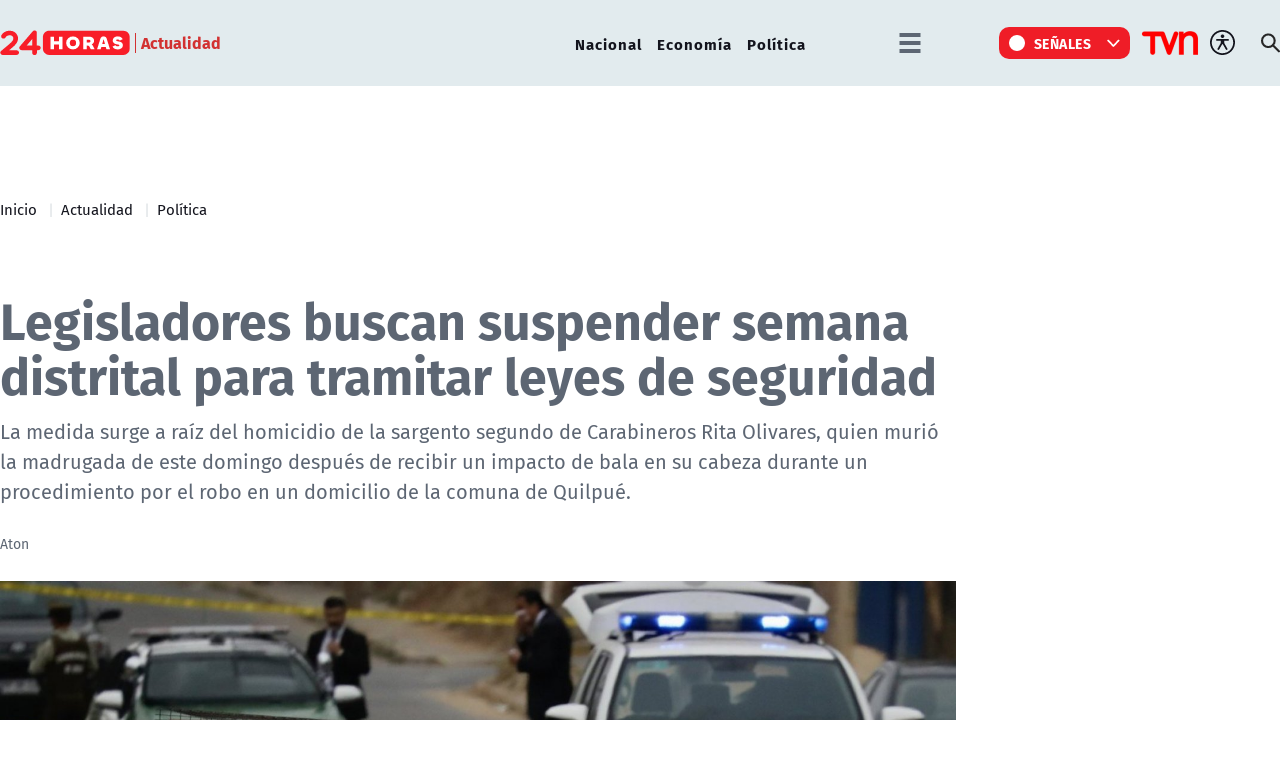

--- FILE ---
content_type: text/html; charset=utf-8
request_url: https://www.24horas.cl/actualidad/politica/legisladores-buscan-suspender-semana-distrital-para-tramitar-leyes-de
body_size: 12522
content:
<!DOCTYPE HTML>

<html lang="es-CL">

<head>
    <!-- Meta tags -->
        
    <!-- TS = "20230326161013" -->

    
    

    
    
    
    
    
    
    
    

    
    
    
    
    
    
        
    

    

<script type="text/javascript">
    window.metadata = {
        'demo': '',
        'articulo': '20230326161013',
        'tipo': 'Articulo',
        'seccion': 'actualidad',
        'tema': 'política',
        'tema2': '',
        'tags': '',
        'autor': 'aton'
    };
</script>



            <title>Legisladores buscan suspender semana distrital para tramitar leyes de seguridad | 24horas</title>
        <meta name="robots" content="index,follow,noodp,noydir">
        <meta charset="utf-8">
        <meta name="description" content="La medida surge a raíz del homicidio de la sargento segundo de Carabineros Rita Olivares, quien murió la madrugada de este domingo después de recibir un impacto de bala en su cabeza durante un procedimiento por el robo en un domicilio de la comuna de Quilpué.">
        <link rel="canonical" href="https://www.24horas.cl/actualidad/politica/legisladores-buscan-suspender-semana-distrital-para-tramitar-leyes-de">
        
       <link rel="amphtml" href="https://amp.24horas.cl/actualidad/politica/legisladores-buscan-suspender-semana-distrital-para-tramitar-leyes-de">
               
       <!-- utiles -->
        <meta name="viewport" content="width=device-width, initial-scale=1.0">
        <meta name="HandheldFriendly" content="True">
        <meta name="format-detection" content="telephone=no">
        <meta http-equiv="X-UA-Compatible" content="IE=edge">
        <meta name="author" content="24horas" >
        <link rel="shorcut icon" href="/favicon.ico" type="image/x-icon">
        <link rel="icon" href="/favicon.ico" type="image/x-icon">
        <!-- Meta tags Twitter-->
        <meta name="twitter:card" content="summary_large_image">
        <meta name="twitter:site" content="@@24HorasTVN">
        <meta name="twitter:title" content="Legisladores buscan suspender semana distrital para tramitar leyes de seguridad">
        <meta name="twitter:description" content="La medida surge a raíz del homicidio de la sargento segundo de Carabineros Rita Olivares, quien murió la madrugada de este domingo después de recibir un impacto de bala en su cabeza durante un procedimiento por el robo en un domicilio de la comuna de Quilpué.">
        
        <meta property="twitter:image" content="https://www.24horas.cl/24horas/site/artic/20230326/imag/foto_0000001320230326161013/Aton_693972.jpeg">
        
        
        
        <!-- Meta tags FB  -->
        <meta property="og:url" content="https://www.24horas.cl/actualidad/politica/legisladores-buscan-suspender-semana-distrital-para-tramitar-leyes-de">
        <meta property="og:type" content="website">
        <meta property="og:title" content="Legisladores buscan suspender semana distrital para tramitar leyes de seguridad">
        <meta property="og:description" content="La medida surge a raíz del homicidio de la sargento segundo de Carabineros Rita Olivares, quien murió la madrugada de este domingo después de recibir un impacto de bala en su cabeza durante un procedimiento por el robo en un domicilio de la comuna de Quilpué.">
        
        <meta property="og:image" content="https://www.24horas.cl/24horas/site/artic/20230326/imag/foto_0000001320230326161013/Aton_693972.jpeg">
        <meta property="og:image:width" content="1200">
        <meta property="og:image:height" content="685">
                
        
        

        <script type="application/ld+json">
{
    "@context": "https://schema.org",
    "@type": "NewsMediaOrganization",
    "name": "24horas",
    "legalName" : "24horas",
    "url": "https://www.24horas.cl/",
    "logo": "https://www.24horas.cl/24horas/site/artic/20220210/imag/foto_0000000220220210144317/logo_24horas_main.svg",
    "sameAs": [
        "https://www.tiktok.com/@24horastvn", 
        "https://www.facebook.com/24horas.cl", 
        "https://x.com/24horastvn", 
        "https://www.instagram.com/24horascl", 
        "https://www.youtube.com/user/24horas"
    ]
}
</script>
        
        
        <script type="application/ld+json">
{
    "@context": "https://schema.org/",
    "@type": "NewsArticle",
    "headline": "Legisladores buscan suspender semana distrital para tramitar leyes de seguridad",
    "description": "La medida surge a raíz del homicidio de la sargento segundo de Carabineros Rita Olivares, quien murió la madrugada de este domingo después de recibir un impacto de bala en su cabeza durante un procedimiento por el robo en un domicilio de la comuna de Quilpué.",
    "url": "https://www.24horas.cl/actualidad/politica/legisladores-buscan-suspender-semana-distrital-para-tramitar-leyes-de",
    "datePublished": "2023-03-26T16:54:00-03:00",
    "dateModified": "2023-03-26T16:54:56-03:00",      
    
    "inLanguage": "es-ES",
    
    "articleSection": "Actualidad",
    "mainEntityOfPage": {
        "@type": "Webpage",
        "@id": "https://www.24horas.cl/actualidad/politica/legisladores-buscan-suspender-semana-distrital-para-tramitar-leyes-de",
        "name": "24horas",
        "alternateName": "24 Horas",
        "description": "Dónde estés y en el momento que lo necesites, la señal multiplataforma de 24Horas.cl te informa de las noticias de Chile y el mundo.",
        "url": "https://www.24horas.cl"
    },
    "image": {
        "@type": "ImageObject",
    
        "url": "https://www.24horas.cl/24horas/site/artic/20230326/imag/foto_0000001320230326161013/Aton_693972.jpeg",
        "width": 1200,
        "height": 685,
        "caption": "Legisladores buscan suspender semana distrital para tramitar leyes de seguridad",
        "description": "Legisladores buscan suspender semana distrital para tramitar leyes de seguridad"
    
    
    
    },
    "author": {
        "@type": "Organization",
        "name": "24horas",
        "url": "https://www.24horas.cl"
    },
    
    "publisher": {
        "@type": "Organization",
        "name": "24horas",
        "logo": {"@type": "ImageObject", "url": "https://www.24horas.cl/24horas/site/artic/20220210/imag/foto_0000000220220210144317/logo_24horas_main.svg"},
        "sameAs": ["https://www.tiktok.com/@24horastvn", "https://www.facebook.com/24horas.cl", "https://x.com/24horastvn", "https://www.instagram.com/24horascl", "https://www.youtube.com/user/24horas"]
    },
    "articleBody": "<p><span>Los parlamentarios buscarán <strong>suspender la semana distrital agendada a partir de este lunes</strong>, agendado sesiones especiales para discutir proyectos en materia de seguridad.</span></p>\r\n<p><span>¿El motivo? <strong>Una reacción al homicidio de la sargento segundo de Carabineros Rita Olivares</strong>, la cual murió la madrugada de este domingo después de recibir un impacto de bala en su cabeza durante un procedimiento por el robo en un domicilio de la comuna de Quilpué.</span></p>\r\n<blockquote>\r\n<p><span>\"<strong>Vamos a tomar sesiones especiales</strong>. Como tenemos tantos proyectos para votar en Sala, y no estamos dando abasto, 'sesionemos más'. Ese fue el acuerdo transversal, de izquierda a derecha, todos estuvieron de acuerdo\", indicó a Meganoticias el presidente de la Cámara de Diputados, Vlado Mirosevic (Partido Liberal), aclarando que \"significa más días y más sesiones para votar más\".</span></p>\r\n</blockquote>\r\n<p><span>\"Entonces, como tenemos semana distrital la que viene, el lunes, de hecho me voy a Arica ahora, efectivamente estamos conversando la posibilidad de suspender la semana distrital y concentrarnos en sesiones especiales para votar de proyectos de seguridad\", agregó.</span></p>\r\n<p><span>Según reveló La Tercera, <strong>Mirosevic envió un mensaje al grupo donde están las bancadas de los distintos partidos políticos</strong> para proponer sesiones especiales a las 17:00 horas del lunes y a las 10:00 horas del martes.</span><br><br><span>En el texto, el legislador PL señaló que el objetivo es \"poner en tabla los proyectos que están listos para ser votados y despechados al Senado (con quien ya nos coordinamos): anti secuestros, anti extorsiones, anti armas en eventos masivos, reforma a Gendarmeria y Ley Retamal”,</span><br><br><span>En tanto, el presidente de la Comisión de Seguridad de la Cámara Alta, Felipe Kast (Evópoli), citará a sesión durante la semana. <strong>\"Vamos a suspender la semana distrital y vamos a poner urgencia a proyectos tan importantes como el estatuto de protección a las policías, como también la Ley Retamal.</strong> Esperamos que la Cámara de Diputados pueda hacer lo mismo y que este fast track que ha anunciado el presidente Coloma todos los tomemos en serio”, indicó</span><br><br><span>Cabe señalar que Kast se reunió este jueves con el timonel del Senado, Juan Antonio Coloma (UDI), y con la presidenta de la Comisión de Constitución del Senado, Luz Ebensperger (UDI), para ratificar su intención de darle celeridad a iniciativas relacionadas con la seguridad.</span><br><br><span>Entonces, Coloma informó que buscarán darle una tramitación \"especial y más rápida\" a los proyectos recibieron urgencia por parte del Gobierno, mencionando el que moderniza el sistema de inteligencia, el que agrava la pena de secuestro, el de sicariato y el de cuidado a las policías.</span><br><br><span>Adicionalmente, anunció que buscarán tramitar con rapidez otras iniciativas, como la que busca <strong>\"enfrentar a los que agreden a Carabineros y a la PDI; crear el estatuto de protección a las víctimas; el que permite a los policías actuar de oficio cuando se le proporciona la ubicación de las especies que hay en un crimen o simple delito\".</strong></span><br><br><span>También apuntó a \"aumentar la protección a los miembros de Gendarmería, particularmente cuando son objeto de extorsiones; avanzar en que los accesos a la libertad condicional u otros beneficios a personas que den muerte a personal de Carabineros sea denegada; e incorporar que en determinado tipo de delito de violencia, cuando se quiera pedir la libertad condicional, sean las víctimas o sus abogados quienes puedan hacer un planteamiento\".</span></p>"
}
</script>
        

        <!-- Retargetly -->
        <!--<script type="text/javascript"> var _rl_cn = _rl_cn || 0,_rl_ptc = ("https:" == window.location.protocol ? "https" : "http"); window._rl_ids = window._rl_ids || []; window._rely = window._rely || []; _rl_ids.push({pid:230,src:6}); _rely.send = _rely.send?_rely.send:function() {}; (function() { var rl = document.createElement("script"); rl.referrerPolicy="no-referrer-when-downgrade"; rl.type = "text/javascript"; rl.async = true; rl.src = _rl_ptc + "://api.retargetly.com/loader?id=" + _rl_ids[_rl_ids.length-1].pid; rl.id = "rely-api-"+(_rl_cn++); var s = document.getElementsByTagName("script")[0]; s.parentNode.insertBefore(rl, s); })(); </script>--> 

    <!-- PRELOADS Y PRECONNECT -->
 

<link rel="preload" href="/24horas/css/css/main.css?v=0.1.1.28" as="style"/>
<link rel="preload" href="/24horas/css/css/gridpak.css?v=0.1.1.28" as="style" />

<link rel="preload" href="/24horas/css/fonts/FiraSans-Regular.woff2" as="font" crossorigin="anonymous">

<!-- PUB -->
<link rel="preconnect" href="https://ajax.cloudflare.com" crossorigin>
<link rel="preconnect" href="https://www.google-analytics.com" crossorigin>
<link rel="preconnect" href="https://www.googletagmanager.com" crossorigin>
<!-- / PUB -->

<!-- MDSTRM -->
<link rel="preconnect" href="https://cdn.mdstrm.com" crossorigin>
<link rel="preconnect" href="https://platform-static.cdn.mdstrm.com" crossorigin>
<link rel="prefetch" href="https://platform.s-mdstrm.com/js/player_api.js">
<!-- / MDSTRM -->

<style>
    a, .link {text-decoration: none !important;}
</style>
    <meta property="fb:pages" content="122231104112" />

<!-- Google Tag Manager -->
<script>(function(w,d,s,l,i){w[l]=w[l]||[];w[l].push({'gtm.start':
new Date().getTime(),event:'gtm.js'});var f=d.getElementsByTagName(s)[0],
j=d.createElement(s),dl=l!='dataLayer'?'&l='+l:'';j.async=true;j.src=
'https://www.googletagmanager.com/gtm.js?id='+i+dl;f.parentNode.insertBefore(j,f);
})(window,document,'script','dataLayer','GTM-W45HN5X');</script>
<!-- End Google Tag Manager -->

<script type='text/javascript'>
    (function() {
        /** CONFIGURATION START **/
        var _sf_async_config = window._sf_async_config = (window._sf_async_config || {});
        _sf_async_config.uid = 36914; //CHANGE THIS TO YOUR ACCOUNT ID
        _sf_async_config.domain = '24horas.cl'; //CHANGE THIS TO YOUR SITE ID
        _sf_async_config.useCanonical = true;
        _sf_async_config.useCanonicalDomain = true;
        _sf_async_config.sections = 'actualidad'; //SET PAGE SECTION(S)
        _sf_async_config.authors = 'aton'; //SET PAGE AUTHOR(S)
        /** CONFIGURATION END **/
        function loadChartbeat() {
            var e = document.createElement('script');
            var n = document.getElementsByTagName('script')[0];
            e.type = 'text/javascript';
            e.async = true;
            e.src = '//static.chartbeat.com/js/chartbeat.js';
            n.parentNode.insertBefore(e, n);
        }
        loadChartbeat();
     })();
</script>
    
<link rel="preload" as="image" href="/24horas/site/artic/20230326/imag/foto_0000000820230326161013/Aton_693972.jpeg">    

    <!--CSS-->
    
<link href="/24horas/css/css/main.css?v=0.0.32"   rel="stylesheet" type="text/css">
<link href="/24horas/css/css/gridpak.css?v=0.0.32"   rel="stylesheet" type="text/css">
<link rel="preload" href="/24horas/css/css/swiper.min.css?v=0.0.32" as="style"
onload="this.onload=null;this.rel='stylesheet'">
<link rel="preload" href="/24horas/css/css/swiper-custom.css?v=0.0.32" as="style"
onload="this.onload=null;this.rel='stylesheet'">
<noscript>
<link rel="stylesheet" href="/24horas/css/css/swiper.min.css?v=0.0.32">
<link rel="stylesheet" href="/24horas/css/css/swiper-custom.css?v=0.0.32">
</noscript>
    <link href="/24horas/css/css/articulo.css" rel="stylesheet" type="text/css">
    <link href="/24horas/css/css/estilos_vtxt.css" rel="stylesheet" type="text/css">
    <!--JS-->
    


<script src="/24horas/js-local/domutils.min.js"></script>
<script defer src="https://platform.s-mdstrm.com/js/player_api.js"></script>
<script defer src="/24horas/js-local/lazyload.js?v=1.0.66"></script>
<script defer src="/24horas/js-local/swiper.min.js?v=1.0.66"></script>
<script defer src="/24horas/js-local/main_art.js?v=1.0.66"></script>
<script defer src="/24horas/js-local/MsPlayer.class.js?v=1.0.66"></script>
<script src="/24horas/js-local/slotParser.js?v=1.0.66"></script>
    <!-- Pub -->
    
    <script async src='https://securepubads.g.doubleclick.net/tag/js/gpt.js'></script>
<!--script src="/24horas/js-local/device.class.js"></script-->

<!--- DEFINE VARIABLE DEMO --->
<script language="javascript" type="text/javascript">
//Captura variables desde la url para pasarlas a DFP
    var getQueryString = function (field, url) {
        var href = url ? url : window.location.href;
        var reg = new RegExp('[?&]' + field + '=([^&#]*)', 'i');
        var string = reg.exec(href);
        return string ? string[1] : '';
    };
    let dfp_demo = getQueryString("demo");
    let tipo =     'Articulo';
    let seccion =  'actualidad';
    let articulo = '20230326161013';
    let keywords = '';
    window.googletag = window.googletag || { cmd: [] };
</script>
<!--- FIN VARIABLE DEMO --->

<script>
    var slot = {};
    window.googletag = window.googletag || { cmd: [] };
    
    // reparar cmd si está corrupto
    if (!window.googletag.cmd || typeof window.googletag.cmd.push !== 'function') {
        window.googletag.cmd = [];
    }

    window.googletagDefinition = {
        "24h_itt":{
            "adUnitPath":"/317342475/24horas/24h_itt",
            "size":[[1, 2]],
            "sizeMap":""
        },
        "24h_sticky":{
            "adUnitPath":"/317342475/24horas/24h_sticky",
            "size":[[1, 3]],
            "sizeMap":""
        },
        "24h_top":{
            "adUnitPath":"/317342475/24horas/24h_top",
            "size":[[320, 50], [320, 80], [320, 100], [728, 90], [970, 90], [970, 150], [970, 250], [980, 90], [980, 250]],
            "sizeMap":"mapTop"
        },
        "24h_middle1_art":{
            "adUnitPath":"/317342475/24horas/24h_middle1_art",
            "size":[[300, 250], [320, 100], [320, 300]],
            "sizeMap":'mapMiddleArt'
        },
        "24h_middle2_art":{
            "adUnitPath":"/317342475/24horas/24h_middle2_art",
            "size":[[300, 250], [320, 100], [320, 300], [320, 480], [300, 600], [1, 1]],
            "sizeMap":"mapMiddleArt2"
        },
        "24h_middle3_art":{
            "adUnitPath":"/317342475/24horas/24h_middle3_art",
            "size":[[300, 250], [320, 100], [320, 300], [320, 480], [300, 600], [1, 1]],
            "sizeMap":"mapMiddleArt2"
        },
        "24h_middle4_art":{
            "adUnitPath":"/317342475/24horas/24h_middle4_art",
            "size":[[300, 250], [320, 100], [320, 300], [320, 480],  [300, 600], [1, 1]],
            "sizeMap":"mapMiddleArt2"
        },
        "24h_box2":{
            "adUnitPath":"/317342475/24horas/24h_box2",
            "size":[[300, 250], [300, 600]],
            "sizeMap":"mapBox"
        },
        "24h_videoslide":{
            "adUnitPath":"/317342475/24horas/24h_videoslide",
            "size":[1, 1],
            "sizeMap":""
        }
    }
    googletag.cmd.push(function () {
        window.mapping = {}
        mapping.mapTop = googletag.sizeMapping()
            .addSize([1024, 0], [[728, 90], [970, 90], [970, 150], [970, 250], [980, 90], [980, 250]])
            .addSize([0, 0], [[320, 50], [320, 80], [320, 100]])
            .build();
        mapping.mapMiddleArt = googletag.sizeMapping()
            .addSize([1024, 0], [[300, 250], [320, 100], [320, 300]])
            .addSize([0, 0], [[300, 250], [320, 100], [320, 300]])
            .build();
        mapping.mapMiddleArt2 = googletag.sizeMapping()
            .addSize([1024, 0], [[300, 250], [320, 100], [320, 300], [1, 1]])
            .addSize([0, 0], [[300, 250], [320, 100], [320, 300], [320, 480], [300, 600], [1, 1]])
            .build();
        mapping.mapBox = googletag.sizeMapping()
            .addSize([1024, 0], [[300, 250], [300, 600]])
            .addSize([0, 0], [[300, 250], [320, 300]])
            .build();
        googletag.pubads().enableLazyLoad();
        googletag.pubads().enableSingleRequest();
        googletag.pubads().setTargeting('24H_Demo', [dfp_demo])
            .setTargeting('24h_Tipo', 'Articulo')
            .setTargeting('24h_Seccion', 'actualidad')
            .setTargeting('24h_Articulo', '20230326161013')
            .setTargeting('24h_Keywords', '')
            .setTargeting('24h_Subseccion', 'política')
            .setTargeting('24h_Tema2', '');
        googletag.pubads().collapseEmptyDivs();
        googletag.pubads().setCentering(true);
        googletag.enableServices();
    });
</script>
<!-- End GPT Tag -->

    
    <script defer src="/prontus/front/js-local/ProntusCards.js?v=1.0.66"></script>
</head>

<body id="top" class="articulo">
    
    <!-- Google Tag Manager (noscript) -->
<noscript><iframe src="https://www.googletagmanager.com/ns.html?id=GTM-W45HN5X"
height="0" width="0" style="display:none;visibility:hidden"></iframe></noscript>
<!-- End Google Tag Manager (noscript) -->
    <div class="waiting ad-24h-slot banner-plain banner-responsive" data-adUnit="24h_itt" style="height: 0px"></div>

    <div class="waiting ad-24h-slot banner-plain" data-adUnit="24h_sticky" style="height: 0px"></div>
    <div class="waiting ad-24h-slot" style="width: 1px; height: 0px;" data-adUnit="24h_videoslide"></div>

    <!-- saltar al contenido-->
    <div class="access1">
        <a href="#contenido-ppal" tabindex="-1">Click acá para ir directamente al contenido</a>
    </div>
    <!--HEADER-->
    <header id="header" class="header">
    <!-- menú Escritorio -->
    <div class="desktop">
        <!-- navegación principal -->
        <div class="main-navbar">
            <div class="auxi">
                <!-- logo -->
                
                <figure class="cont-logo">
                    <a href="/">
                        <img src="/24horas/site/artic/20220210/imag/foto_0000000220220210144317/logo_24horas_main.svg" alt="">
                    </a>
                    <span>Actualidad</span>
                </figure>
                
                <!-- /logo -->
                <nav class="nav nav-primary">
                    <!-- links secundarios -->
                    
                        
                        <ul class="cont-links">
                        
                        
                            
                            <li class="">
                                <a href="/actualidad/nacional" target="_top">Nacional</a>
                            
                            
                            </li>
                        
                        
                    
                        
                        
                            
                            <li class="">
                                <a href="/actualidad/economia" target="_top">Economía</a>
                            
                            
                            </li>
                        
                        
                    
                        
                        
                            
                            <li class="">
                                <a href="/actualidad/politica" target="_top">Política</a>
                            
                            
                            </li>
                        
                        
                        </ul>
                        
                    
                    <!-- links secundarios -->
                    <ul class="cont-links">
                        
                        
                        <li class="dropdown">
                            <div class="dropdown-m hamburguesa">
                                <img src="/24horas/imag/v1/icon/hamburguesa.svg" alt="" class="dropbtn-m btn-main">
                                <div class="dropdown-content dropdown-content-m">
                                    <div class="auxi">
                        
                        
                                        <ul>
                                            <li class="rot">Especiales</li>
                                            
                                            
                                            
                                            
                                            <li><a href="https://www.tvn.cl/" target="_top">TVN.cl</a></li>
                                            
                                            
                                            
                                            
                                            
                                            <li><a href="https://www.tvnplay.cl/" target="_top">TVN Play</a></li>
                                            
                                            
                                            
                                            
                                            
                                            <li><a href="https://www.youtube.com/@24Horas_TVNChile" target="_top">YouTube 24 Horas</a></li>
                                            
                                            
                                            
                                            
                                            
                                            <li><a href="https://www.youtube.com/@TVN_Chile" target="_top">YouTube TVN</a></li>
                                            
                                            
                                            
                                            
                                            
                                            <li><a href="https://tvnplay.cl/show/sere-franco-con-usted" target="_top">Seré Franco con Usted</a></li>
                                            
                                            
                                            
                                            
                                            
                                            <li><a href="https://www.tvn.cl/corporativo/denuncias" target="_top">Canal de denuncias TVN</a></li>
                                            
                                            
                                            
                                            
                                            
                                            
                                            
                                            
                                            
                                            
                                            
                                            
                                            
                                            
                                            
                                            
                                            
                                            
                                            
                                            
                                            
                                            
                                        </ul>
                        
                        
                                    </div>
                                </div>
                            </div>
                        </li>
                        
                        

                        
                        <li class="dropdown senal-vivo">
                            <div class="dropdown-m">
                                <button class="dropbtn-m btn-main">
                                    <div class="livenow">
                                        <div></div>
                                        <div></div>
                                    </div>
                                    Señales
                                </button>
                                <ul class="dropdown-content dropdown-content-m">
                                    
                                    
                                    
                                    
                                    <li><a href="/senal-24hplay" target="_top">24 Play</a></li>
                                    
                                    
                                    
                                    
                                    
                                    <li><a href="https://www.tvn.cl/envivo/" target="_top">TVN</a></li>
                                    
                                    
                                    
                                    
                                    
                                    <li><a href="https://www.tvn.cl/ntv/" target="_top">NTV</a></li>
                                    
                                    
                                    
                                    
                                    
                                    
                                    
                                    
                                    
                                    
                                    
                                    
                                    
                                    
                                    
                                    
                                    
                                    
                                    
                                    
                                    
                                    
                                    
                                    
                                    
                                    
                                    
                                    
                                </ul>
                            </div>
                        </li>
                        
                        
                        
                        <li class="link-logo">
                            <a href="https://www.tvn.cl" target="_top">
                            <img src="/24horas/site/artic/20220216/imag/foto_0000000220220216180413/logo_tvn.png" alt="">
                            </a>
                        </li>
                        
                        
                        <li class="item-icon">
                            <button class="ic-access"></button>
                            <!-- botones accesibilidad -->
                            <div class="acc-cont">
                                <div class="acc-holder">
                                    <ul class="cont-access">
                                        <li class="sizeMas" onclick="FontSize.cambiaSize('mas'); return false;">
                                            <span class="acc-icon ic-text-lg"></span>
                                        </li> <!-- A+ -->
                                        <li class="sizeMenos" onclick="FontSize.cambiaSize('menos'); return false;">
                                            <span class="acc-icon ic-text-sm"></span>
                                        </li> <!-- A- -->
                                        <li>
                                            <label class="switch">
                                                <input type="checkbox">
                                                <span class="slider round"></span>
                                            </label>
                                        </li> <!-- Contrast -->
                                    </ul>
                                </div>
                            </div>
                            <!-- FIN botones accesibilidad -->
                        </li>
                        <li class="button-dropdown item-icon search-cont">
                            <!-- Barra de búsqueda -->
                            <!--formulario-->
                            <form class="search-cont" id="form_buscar" method="get" action="/cgi-bin/prontus_search.cgi">
                                <div class="search-wrapper">
                                    <div class="input-holder">
                                        <input id="search_prontus" name="search_prontus" value="24horas" type="hidden"/>
                                        <input name="search_idx" value="all" type="hidden"/>
                                        <input name="search_tmp" value="search.html" type="hidden"/>
                                        <input name="search_modo" value="or" type="hidden"/>
                                        <input name="search_orden" value="cro" type="hidden"/>
                                        <input name="search_resxpag" value="10" type="hidden"/>
                                        <input name="search_form" value="yes" type="hidden"/>
                                        <input type="text" name="search_texto" placeholder="Ingresa tu búsqueda" class="search-input">
                                        <button type="submit" class="search-icon btn"><span class="ic-search"></span></button>
                                        <!-- icono despliegue buscador -->
                                        <div class="search-icon ic" id="ic_search"><span class="ic-search"></span></div>
                                        <!-- FIN icono despliegue buscador -->
                                </div>
                                <!-- icono cierre buscador -->
                                <span class="close" id="ic_close"></span>
                                <!-- FIN icono cierre buscador -->
                                </div>
                            </form>
                            <!--/formulario-->
                           <!--FIN Barra de búsqueda -->
                        </li>
                    </ul>
                </nav>
                <!-- /menú -->
            </div>
        </div>
        <!-- /navegación principal -->
    </div>
    <!-- FIN menú Escritorio -->
    <!-- menú móvil -->
    <div class="menu-responsive mobile">
        <div class="top-bar">
            
                <figure class="cont-logo">
                    <a href="/">
                        <img src="/24horas/site/artic/20220210/imag/foto_0000000220220210144317/logo_24horas_main.svg" alt="">
                    </a>
                    <span>Actualidad</span>
                </figure>
            
            
            <div class="dropdown senal-vivo">
                <div class="dropdown-m">
                    <button class="dropbtn-m btn-main">
                        <div class="livenow">
                            <div></div>
                            <div></div>
                        </div>
                        Señales
                    </button>
                    <ul class="dropdown-content dropdown-content-m">
                        
                        
                        
                        
                        <li><a href="/senal-24hplay" target="_top">24 Play</a></li>
                        
                        
                        
                        
                        
                        <li><a href="https://www.tvn.cl/envivo/" target="_top">TVN</a></li>
                        
                        
                        
                        
                        
                        <li><a href="https://www.tvn.cl/ntv/" target="_top">NTV</a></li>
                        
                        
                        
                        
                        
                        
                        
                        
                        
                        
                        
                        
                        
                        
                        
                        
                        
                        
                        
                        
                        
                        
                        
                        
                        
                        
                        
                        
                    </ul>
                </div>
            </div>
            
            <div class="btns-sec">
                <input class="menu-btn" type="checkbox" id="menu-btn" />
                <label class="menu-icon" for="menu-btn"><span class="navicon"></span></label>
            </div>
        </div>

        <nav class="menu">
            <ul class="cont-links">
                
                    
                        
                        <li><a href="/informe-especial" target="_top">Informe Especial</a></li>
                        
                        
                    
                
                    
                        
                        <li><a href="/el-tiempo" target="_top">TV Tiempo</a></li>
                        
                        
                    
                
                    
                        
                        
                        <li class="accordionItem close">
                            <a href="#" class="main-link accordionItemHeading link" onclick="return false;">
                                Actualidad<figure class="arrow"><img src="/24horas/imag/v1/icon/chevron_right_m.svg" alt=""></figure>
                            </a>
                            <ul class="accordionItemContent">
                            
                                
                                    <li class="item-highlight"><a href="/actualidad" target="_top">Portada Actualidad</a></li>
                                
                                                        
                            
                                
                                    
                                        <li><a href="/elecciones" target="_top">Elecciones 2025</a></li>
                                    
                                
                            
                                
                                    
                                        <li><a href="/actualidad/nacional" target="_top">Nacional</a></li>
                                    
                                
                            
                                
                                    
                                        <li><a href="/actualidad/politica" target="_top">Política</a></li>
                                    
                                
                            
                                
                                    
                                        <li><a href="/actualidad/economia" target="_top">Economía</a></li>
                                    
                                
                            
                                
                                    
                                        <li><a href="/programas/reportajes/p/1" target="_top">24 Horas Reportaje</a></li>
                                    
                                
                            
                                
                                    
                                        <li><a href="/tesirve" target="_top">Te Sirve</a></li>
                                    
                                
                            
                                
                                    
                                        <li><a href="/data" target="_top">24Data</a></li>
                                    
                                
                            
                                
                                    
                                        <li><a href="/english" target="_top">24 Horas in English</a></li>
                                    
                                
                            
                                
                            
                                
                            
                                
                            
                                
                            
                                
                            
                                
                            
                            </ul>
                        </li>
                        
                    
                
                    
                        
                        
                        <li class="accordionItem close">
                            <a href="#" class="main-link accordionItemHeading link" onclick="return false;">
                                Internacional<figure class="arrow"><img src="/24horas/imag/v1/icon/chevron_right_m.svg" alt=""></figure>
                            </a>
                            <ul class="accordionItemContent">
                            
                                
                                    <li class="item-highlight"><a href="/internacional" target="_top">Todo Internacional</a></li>
                                
                                                        
                            
                                
                                    
                                        <li><a href="/internacional/deutsche-welle/" target="_top">Noticias DW</a></li>
                                    
                                
                            
                                
                                    
                                        <li><a href="/programas/frontera-global" target="_top">Frontera Global</a></li>
                                    
                                
                            
                                
                            
                                
                            
                                
                            
                                
                            
                                
                            
                                
                            
                                
                            
                                
                            
                                
                            
                                
                            
                                
                            
                                
                            
                            </ul>
                        </li>
                        
                    
                
                    
                        
                        
                        <li class="accordionItem close">
                            <a href="#" class="main-link accordionItemHeading link" onclick="return false;">
                                Deportes<figure class="arrow"><img src="/24horas/imag/v1/icon/chevron_right_m.svg" alt=""></figure>
                            </a>
                            <ul class="accordionItemContent">
                            
                                
                                    <li class="item-highlight"><a href="/deportes" target="_top">Todo Deportes</a></li>
                                
                                                        
                            
                                
                                    
                                        <li><a href="/deportes/futbol-nacional" target="_top">Fútbol Nacional </a></li>
                                    
                                
                            
                                
                                    
                                        <li><a href="/deportes/futbol-nacional/colo-colo" target="_top">Colo Colo</a></li>
                                    
                                
                            
                                
                                    
                                        <li><a href="/deportes/futbol-nacional/u-de-chile" target="_top">U. de Chile</a></li>
                                    
                                
                            
                                
                                    
                                        <li><a href="/deportes/futbol-nacional/universidad-catolica " target="_top">U. Católica</a></li>
                                    
                                
                            
                                
                                    
                                        <li><a href="/deportes/futbol-internacional" target="_top">Fútbol Internacional</a></li>
                                    
                                
                            
                                
                                    
                                        <li><a href="/deportes/futbol-internacional/copa-libertadores" target="_top">Copa Libertadores</a></li>
                                    
                                
                            
                                
                                    
                                        <li><a href="/deportes/la-roja" target="_top">La Roja</a></li>
                                    
                                
                            
                                
                                    
                                        <li><a href="/deportes/mas-deportes" target="_top">Más Deportes</a></li>
                                    
                                
                            
                                
                                    
                                        <li><a href="/deportes/el-team-del-7" target="_top">El Team del 7</a></li>
                                    
                                
                            
                                
                            
                                
                            
                                
                            
                                
                            
                                
                            
                            </ul>
                        </li>
                        
                    
                
                    
                        
                        
                        <li class="accordionItem close">
                            <a href="#" class="main-link accordionItemHeading link" onclick="return false;">
                                Regiones<figure class="arrow"><img src="/24horas/imag/v1/icon/chevron_right_m.svg" alt=""></figure>
                            </a>
                            <ul class="accordionItemContent">
                            
                                
                                    <li class="item-highlight"><a href="/regiones" target="_top">Todas las regiones</a></li>
                                
                                                        
                            
                                
                                    
                                        <li><a href="/regiones/zona-norte/antofagasta" target="_top">Antofagasta</a></li>
                                    
                                
                            
                                
                                    
                                        <li><a href="/regiones/zona-norte/atacama" target="_top">Atacama</a></li>
                                    
                                
                            
                                
                                    
                                        <li><a href="/regiones/zona-norte/coquimbo" target="_top">Coquimbo</a></li>
                                    
                                
                            
                                
                                    
                                        <li><a href="/regiones/zona-centro/valparaiso" target="_top">Valparaíso</a></li>
                                    
                                
                            
                                
                                    
                                        <li><a href="/regiones/zona-centro/ohiggins" target="_top">O'Higgins</a></li>
                                    
                                
                            
                                
                                    
                                        <li><a href="/regiones/zona-centro/maule" target="_top">Maule</a></li>
                                    
                                
                            
                                
                                    
                                        <li><a href="/regiones/zona-centro/bio-bio" target="_top">Biobío</a></li>
                                    
                                
                            
                                
                                    
                                        <li><a href="/regiones/zona-sur/araucania" target="_top">Araucanía</a></li>
                                    
                                
                            
                                
                                    
                                        <li><a href="/regiones/zona-sur/magallanes" target="_top">Magallanes</a></li>
                                    
                                
                            
                                
                            
                                
                            
                                
                            
                                
                            
                                
                            
                            </ul>
                        </li>
                        
                    
                
                    
                        
                        
                        <li class="accordionItem close">
                            <a href="#" class="main-link accordionItemHeading link" onclick="return false;">
                                Tendencias<figure class="arrow"><img src="/24horas/imag/v1/icon/chevron_right_m.svg" alt=""></figure>
                            </a>
                            <ul class="accordionItemContent">
                            
                                
                                    <li class="item-highlight"><a href="/tendencias" target="_top">Todas las Tendencias</a></li>
                                
                                                        
                            
                                
                                    
                                        <li><a href="/festival-olmue" target="_top">Festival de Olmué</a></li>
                                    
                                
                            
                                
                                    
                                        <li><a href="/tendencias/espectaculos" target="_top">Espectáculos</a></li>
                                    
                                
                            
                                
                                    
                                        <li><a href="/tendencias/tecnologia-ciencias" target="_top">Ciencia y tecnología</a></li>
                                    
                                
                            
                                
                                    
                                        <li><a href="/tendencias/redes-sociales" target="_top">Redes Sociales</a></li>
                                    
                                
                            
                                
                                    
                                        <li><a href="/que-es" target="_top">¿Qué es?</a></li>
                                    
                                
                            
                                
                                    
                                        <li><a href="/motores" target="_top">Motores 24</a></li>
                                    
                                
                            
                                
                                    
                                        <li><a href="/conciencia-24-7" target="_top">Conciencia 24.7</a></li>
                                    
                                
                            
                                
                                    
                                        <li><a href="https://www.youtube.com/playlist?list=PLXk9hlTGtNMqAFmd1-Bd_RT1k5NP-XZm5" target="_top">Página 24</a></li>
                                    
                                
                            
                                
                                    
                                        <li><a href="/publireportajes" target="_top">Publireportajes</a></li>
                                    
                                
                            
                                
                            
                                
                            
                                
                            
                                
                            
                                
                            
                            </ul>
                        </li>
                        
                    
                
                    
                        
                        
                        <li class="accordionItem close">
                            <a href="#" class="main-link accordionItemHeading link" onclick="return false;">
                                Noticiarios<figure class="arrow"><img src="/24horas/imag/v1/icon/chevron_right_m.svg" alt=""></figure>
                            </a>
                            <ul class="accordionItemContent">
                            
                                
                                    <li class="item-highlight"><a href="/noticiarios" target="_top">Todos los Noticiarios</a></li>
                                
                                                        
                            
                                
                                    
                                        <li><a href="/noticiarios/previa24" target="_top">Previa 24 Horas</a></li>
                                    
                                
                            
                                
                                    
                                        <li><a href="/noticiarios/24am" target="_top">24 Horas Tu Mañana</a></li>
                                    
                                
                            
                                
                                    
                                        <li><a href="/noticiarios/24tarde" target="_top">24 Horas al Día</a></li>
                                    
                                
                            
                                
                                    
                                        <li><a href="/noticiarios/24horas-central" target="_top">24 Horas Central</a></li>
                                    
                                
                            
                                
                                    
                                        <li><a href="/noticiarios/medianoche" target="_top">24 Horas al Cierre</a></li>
                                    
                                
                            
                                
                            
                                
                            
                                
                            
                                
                            
                                
                            
                                
                            
                                
                            
                                
                            
                                
                            
                            </ul>
                        </li>
                        
                    
                
                    
                        
                        
                        <li class="accordionItem close">
                            <a href="#" class="main-link accordionItemHeading link" onclick="return false;">
                                Programas<figure class="arrow"><img src="/24horas/imag/v1/icon/chevron_right_m.svg" alt=""></figure>
                            </a>
                            <ul class="accordionItemContent">
                            
                                
                                    <li class="item-highlight"><a href="/programas" target="_top">Ver Programas</a></li>
                                
                                                        
                            
                                
                                    
                                        <li><a href="/programas/estado-nacional" target="_top">Estado Nacional</a></li>
                                    
                                
                            
                                
                                    
                                        <li><a href="/programas/estado-regional" target="_top">Estado Regional</a></li>
                                    
                                
                            
                                
                                    
                                        <li><a href="/programas/via-publica" target="_top">Vía Pública</a></li>
                                    
                                
                            
                                
                                    
                                        <li><a href="/programas/manana-informativa" target="_top">Mañana Informativa</a></li>
                                    
                                
                            
                                
                                    
                                        <li><a href="/programas/noticias-24" target="_top">Noticias 24</a></li>
                                    
                                
                            
                                
                                    
                                        <li><a href="/programas/mirada-economica" target="_top">Mirada Económica</a></li>
                                    
                                
                            
                                
                                    
                                        <li><a href="/programas/el-especialista" target="_top">El Especialista Responde </a></li>
                                    
                                
                            
                                
                                    
                                        <li><a href="/programas/reporte-minero" target="_top">Reporte Minero</a></li>
                                    
                                
                            
                                
                                    
                                        <li><a href="/programas/busco-mi-destino" target="_top">Busco mi Destino</a></li>
                                    
                                
                            
                                
                                    
                                        <li><a href="/programas/car-curo-a-la-moneda" target="_top">Car-Curo a la Moneda</a></li>
                                    
                                
                            
                                
                                    
                                        <li><a href="/programas/candidato-llego-tu-hora " target="_top">Candidato llegó tu hora</a></li>
                                    
                                
                            
                                
                                    
                                        <li><a href="/programas/24-debates" target="_top">Debates parlamentarios</a></li>
                                    
                                
                            
                                
                            
                                
                            
                            </ul>
                        </li>
                        
                    
                
                
                
                <li class="accordionItem close">
                    <span class="main-link accordionItemHeading link">
                        <img class="link-logo" src="" alt="">
                        <figure class="arrow">
                            <img src="/24horas/imag/v1/icon/chevron_right_m.svg" alt="">
                        </figure>
                    </span>
                    <ul class="desp link-dest accordionItemContent">
                
                
                        <li class="rot">Especiales</li>
                        
                        
                        
                        
                        <li><a href="https://www.tvn.cl/" target="_top">TVN.cl</a></li>
                        
                        
                        
                        
                        
                        <li><a href="https://www.tvnplay.cl/" target="_top">TVN Play</a></li>
                        
                        
                        
                        
                        
                        <li><a href="https://www.youtube.com/@24Horas_TVNChile" target="_top">YouTube 24 Horas</a></li>
                        
                        
                        
                        
                        
                        <li><a href="https://www.youtube.com/@TVN_Chile" target="_top">YouTube TVN</a></li>
                        
                        
                        
                        
                        
                        <li><a href="https://tvnplay.cl/show/sere-franco-con-usted" target="_top">Seré Franco con Usted</a></li>
                        
                        
                        
                        
                        
                        <li><a href="https://www.tvn.cl/corporativo/denuncias" target="_top">Canal de denuncias TVN</a></li>
                        
                        
                        
                        
                        
                        
                        
                        
                        
                        
                        
                        
                        
                        
                        
                        
                        
                        
                        
                        
                        
                        
                
                
                    </ul>
                </li>
                
                
                <!-- barra búsqueda -->
                <li class="cont-search">
                    <!--formulario-->
                    <form id="form_buscar" method="get" action="/cgi-bin/prontus_search.cgi" class="navbar-form navbar-right search-desktop">
                        <input id="search_prontus" name="search_prontus" value="24horas" type="hidden"/>
                        <input name="search_idx" value="all" type="hidden"/>
                        <input name="search_tmp" value="search.html" type="hidden"/>
                        <input name="search_modo" value="or" type="hidden"/>
                        <input name="search_orden" value="cro" type="hidden"/>
                        <input name="search_resxpag" value="10" type="hidden"/>
                        <input name="search_form" value="yes" type="hidden"/>
                            <input type="text" name="search_texto" class="search-input" placeholder="Búsqueda">
                            <button type="submit" class="search-icon"><span class="ic-search"></span></button>
                    </form>
                    <!--/formulario-->
                </li>
                <!-- FIN barra búsqueda -->
                <li class="access">
                    <label class="switch">
                    <input type="checkbox">
                    <span class="slider round"></span>
                    </label>
                </li>
            </ul>
        </nav>
    </div>
    <!-- FIN menú móvil -->
</header>
    
    <!--/HEADER-->
    
        
    
    <!-- Menú Lateral -->
    
    <!--/Menú Lateral -->
    <!--CONTENIDO-->
    <div class="main">
        <!-- Articulo -->
        

        <div class="auxi wrap-art art-principal">
            <div class="row">
                <div class="col xs-12 xsm-12 sm-12 md-9 lg-9">
                    <!-- Publicidad -->
                    <div class="banner-full">
                        <div class="waiting ad-24h-slot banner-plain banner-responsive" data-adUnit="24h_top"></div>
                    </div>
                    <!--/Publicidad -->
                    <header class="enc-port enc-txt">
                        <!--breadcrumbs-->
<div class="breadcrumbs">
    <span class="breadcrumb">
        <a href="/">Inicio</a>
    </span>
    
        
    <span class="breadcrumb">
        <a href="/actualidad">Actualidad</a>
    </span>
        
        
        
            
    <span class="breadcrumb">
        <a href="/actualidad/politica">Política</a>
    </span>
            
            
            
        
    
    <!--span class="breadcrumb">Legisladores buscan suspender semana distrital para tramitar leyes de seguridad</span-->
</div>
<!--/breadcrumbs-->
                    </header>
                    <section class="enc-art">
                        <div class="titular">
                            <h1 id="#contenido-ppal" class="tit">Legisladores buscan suspender semana distrital para tramitar leyes de seguridad</h1>
                            <p class="baj">La medida surge a raíz del homicidio de la sargento segundo de Carabineros Rita Olivares, quien murió la madrugada de este domingo después de recibir un impacto de bala en su cabeza durante un procedimiento por el robo en un domicilio de la comuna de Quilpué.</p>
                            <div class="cont-credits">
                                <p class="author">Aton</p>
                                
                                
                            </div>
                            



    

    
        
    

    
        
            
    <div class="img-wrap">
        <img src="/24horas/site/artic/20230326/imag/foto_0000000820230326161013/Aton_693972.jpeg" alt="" fetchpriority="high" loading="eager">
    </div>
            
        
    

                        </div>

                        <!-- Toolbar -->
                        <div class="toolbar">
                            <p class="fecha">Domingo 26 de marzo de 2023</p>
                            <!-- Redes sociales -->
                            <ul class="share-bar">
    <li>
        <figure>
            <a class="facebook" href="https://wa.me/?text=https://www.24horas.cl/actualidad/politica/legisladores-buscan-suspender-semana-distrital-para-tramitar-leyes-de" title="Whatsapp"  >
                <img src="/24horas/imag/v1/icon/ic_whatsapp.svg" alt="">
            </a>
        </figure>
    </li>
    <li>
        <figure>
            <a class="twitter" href="#" title="Facebook" onclick="window.open('https://www.facebook.com/sharer/sharer.php?u=https://www.24horas.cl/actualidad/politica/legisladores-buscan-suspender-semana-distrital-para-tramitar-leyes-de','','width=555,height=330'); return false;">
                <img src="/24horas/imag/v1/icon/ic_facebook.svg" alt="">
            </a>
        </figure>
    </li>
    <li>
        <figure>
            <a class="print" href="#" title="Twitter" onclick="window.open('https://twitter.com/intent/tweet?text=' + encodeURIComponent(document.title) + ':%20https://www.24horas.cl/actualidad/politica/legisladores-buscan-suspender-semana-distrital-para-tramitar-leyes-de','','width=555,height=330'); return false;">
                <img src="/24horas/imag/v1/icon/ic_twitter.svg" alt="">
            </a>
        </figure>
    </li>
    <li>
        <figure>
            <a href="#" id="btn-copyTo" data-urltxt="https://www.24horas.cl/actualidad/politica/legisladores-buscan-suspender-semana-distrital-para-tramitar-leyes-de" class="print">
                <img src="/24horas/imag/v1/icon/ic_link.svg" alt="">
            </a>
        </figure>
    </li>
</ul>

<script type="text/javascript">
    Dom.documentReady(function () {
        Dom.onEvent("#btn-copyTo", "click", function (e) {
            e.preventDefault();
            let fileurl = this.getAttribute("data-urltxt");
            let tempInput = document.createElement("input");

            document.querySelector("body").append(tempInput);

            tempInput.value = fileurl;
            tempInput.select();
            document.execCommand("copy");
            tempInput.remove();
        });
    });
</script>
                            <!--/Redes sociales -->
                        </div>
                        <!--/Toolbar -->

                    </section>
                    <div class="banner-full">
                        <div class="banner-full">
    <div class="waiting ad-24h-slot banner-plain" data-adUnit="24h_middle1_art"></div>
</div>
                    </div>
                    <!-- artículo  -->
                    <section class="art-content">

                        <!--STIT_vtxt_cuerpo-->
                        
<!--STIT_vtxt_cuerpo-->
<div class="anclas">
    
</div>
<!--/STIT_vtxt_cuerpo-->


                        <!--FIN STIT_vtxt_cuerpo-->

                        <!-- Cuerpo -->
                        
                        <div class="CUERPO">
                            <p><span>Los parlamentarios buscarán <strong>suspender la semana distrital agendada a partir de este lunes</strong>, agendado sesiones especiales para discutir proyectos en materia de seguridad.</span></p>
<p><span>¿El motivo? <strong>Una reacción al homicidio de la sargento segundo de Carabineros Rita Olivares</strong>, la cual murió la madrugada de este domingo después de recibir un impacto de bala en su cabeza durante un procedimiento por el robo en un domicilio de la comuna de Quilpué.</span></p>
<blockquote>
<p><span>"<strong>Vamos a tomar sesiones especiales</strong>. Como tenemos tantos proyectos para votar en Sala, y no estamos dando abasto, 'sesionemos más'. Ese fue el acuerdo transversal, de izquierda a derecha, todos estuvieron de acuerdo", indicó a Meganoticias el presidente de la Cámara de Diputados, Vlado Mirosevic (Partido Liberal), aclarando que "significa más días y más sesiones para votar más".</span></p>
</blockquote>
<p><span>"Entonces, como tenemos semana distrital la que viene, el lunes, de hecho me voy a Arica ahora, efectivamente estamos conversando la posibilidad de suspender la semana distrital y concentrarnos en sesiones especiales para votar de proyectos de seguridad", agregó.</span></p>

<div class="banner-full">
    <div class="waiting ad-24h-slot banner-plain banner-responsive" data-adUnit="24h_middle2_art"></div>
</div>


<p><span>Según reveló La Tercera, <strong>Mirosevic envió un mensaje al grupo donde están las bancadas de los distintos partidos políticos</strong> para proponer sesiones especiales a las 17:00 horas del lunes y a las 10:00 horas del martes.</span><br><br><span>En el texto, el legislador PL señaló que el objetivo es "poner en tabla los proyectos que están listos para ser votados y despechados al Senado (con quien ya nos coordinamos): anti secuestros, anti extorsiones, anti armas en eventos masivos, reforma a Gendarmeria y Ley Retamal”,</span><br><br><span>En tanto, el presidente de la Comisión de Seguridad de la Cámara Alta, Felipe Kast (Evópoli), citará a sesión durante la semana. <strong>"Vamos a suspender la semana distrital y vamos a poner urgencia a proyectos tan importantes como el estatuto de protección a las policías, como también la Ley Retamal.</strong> Esperamos que la Cámara de Diputados pueda hacer lo mismo y que este fast track que ha anunciado el presidente Coloma todos los tomemos en serio”, indicó</span><br><br><span>Cabe señalar que Kast se reunió este jueves con el timonel del Senado, Juan Antonio Coloma (UDI), y con la presidenta de la Comisión de Constitución del Senado, Luz Ebensperger (UDI), para ratificar su intención de darle celeridad a iniciativas relacionadas con la seguridad.</span><br><br><span>Entonces, Coloma informó que buscarán darle una tramitación "especial y más rápida" a los proyectos recibieron urgencia por parte del Gobierno, mencionando el que moderniza el sistema de inteligencia, el que agrava la pena de secuestro, el de sicariato y el de cuidado a las policías.</span><br><br><span>Adicionalmente, anunció que buscarán tramitar con rapidez otras iniciativas, como la que busca <strong>"enfrentar a los que agreden a Carabineros y a la PDI; crear el estatuto de protección a las víctimas; el que permite a los policías actuar de oficio cuando se le proporciona la ubicación de las especies que hay en un crimen o simple delito".</strong></span><br><br><span>También apuntó a "aumentar la protección a los miembros de Gendarmería, particularmente cuando son objeto de extorsiones; avanzar en que los accesos a la libertad condicional u otros beneficios a personas que den muerte a personal de Carabineros sea denegada; e incorporar que en determinado tipo de delito de violencia, cuando se quiera pedir la libertad condicional, sean las víctimas o sus abogados quienes puedan hacer un planteamiento".</span></p>
                        </div>
                        
                        <!--/Cuerpo -->

                        <!-- Galería -->
                        <div class="cont-galery">
                            
                        </div>
                        <!--/Galería -->

                        <!-- Tags -->
                        
                        <!--/Tags -->

                        <div class="separa"></div>

                        <!-- Banner Suscríbete -->
                        


                        <!--/Banner Suscríbete -->

                        


<!-- SEÑAL EN VIVO -->
<div class="video-wrapper">
    <section class="block-video">
        <div class="cont-tit cont-tit__relacionados mt-0">
            <h2 class="tit-relacionados" style="color: #000000;">24 PLAY</h2>
        </div>
        <div class="media__background">
            <div id="ms-player" class="box-video" data-ms="689ba606ecfe7915e1f8f741"></div>
        </div>
    </section>
</div>
<!-- /SEÑAL EN VIVO -->




                        <!-- RELACIONADOS -->
                        <section class="relacionados">
    <div class="auxi">
        <div class="cont-tit cont-tit__relacionados">
        <h2 class="tit-relacionados tit">Te podría interesar</h2>
        </div>
        <div class="row">
            




<article class="col xs-12 sm-6 md-6 lg-3">
    <div class="box-dest box-dest__relacionados">
        <a href="/actualidad/nacional/hasta-mas-de-1-millon-mensual-cuesta-mantener-un-adulto-mayor-eleam">
            <figure class="img-wrap">
                
                

    
    
        
        
            
        
    

                
                <img class="lazy" src="/24horas/imag/v1/default/default_600x450.jpg"
                    data-src="/24horas/site/artic/20251117/imag/foto_0000001020251117194149/adulto_mayor_eleam_4.jpg" alt="adulto mayor costos eleam">
                
                
            </figure>
            <div class="cont-txt">
                <p class="fecha">Lunes 17 de noviembre de 2025</p>
                <h3 class="tit tit__rel">Hasta más de $1 millón mensual cuesta mantener un adulto mayor en ELEAM: 52% de propietarios consideró cerrar según sondeo</h3>
            </div>
        </a>
    </div>
</article>





            




<article class="col xs-12 sm-6 md-6 lg-3">
    <div class="box-dest box-dest__relacionados">
        <a href="/internacional/noticias/victimas-de-epstein-exigen-al-congreso-publicar-archivos-secretos">
            <figure class="img-wrap">
                
                
<div class="ic-video"><img src="/24horas/imag/v1/icon/ic_play.svg" alt="Icono Reproducir"> Ver Video</div>


                
                <img class="lazy" src="/24horas/imag/v1/default/default_600x450.jpg"
                    data-src="/24horas/site/artic/20251117/imag/foto_0000000320251117222709/EPSTEIN.png" alt="">
                
                
            </figure>
            <div class="cont-txt">
                <p class="fecha">Lunes 17 de noviembre de 2025</p>
                <h3 class="tit tit__rel">Víctimas de Epstein exigen al Congreso publicar archivos secretos</h3>
            </div>
        </a>
    </div>
</article>





            




<article class="col xs-12 sm-6 md-6 lg-3">
    <div class="box-dest box-dest__relacionados">
        <a href="/deportes/la-roja/juega-la-seleccion-chilena-que-canal-transmite-el-partido-amistoso-">
            <figure class="img-wrap">
                
                

    
    
        
        
            
        
    

                
                <img class="lazy" src="/24horas/imag/v1/default/default_600x450.jpg"
                    data-src="/24horas/site/artic/20251117/imag/foto_0000001920251117225419/PS_1102644.jpg" alt="">
                
                
            </figure>
            <div class="cont-txt">
                <p class="fecha">Lunes 17 de noviembre de 2025</p>
                <h3 class="tit tit__rel">Juega la Selección Chilena: ¿Qué canal transmite el partido amistoso contra Perú?</h3>
            </div>
        </a>
    </div>
</article>





            




<article class="col xs-12 sm-6 md-6 lg-3">
    <div class="box-dest box-dest__relacionados">
        <a href="/tendencias/espectaculos/fotos-y-videos-una-revolucion-al-alcance-de-todos">
            <figure class="img-wrap">
                
                
<div class="ic-video"><img src="/24horas/imag/v1/icon/ic_play.svg" alt="Icono Reproducir"> Ver Video</div>


                
                <img class="lazy" src="/24horas/imag/v1/default/default_600x450.jpg"
                    data-src="/24horas/site/artic/20251117/imag/foto_0000001420251117172235/historias-fotos-inteligencia-artificial.jpg" alt="Fotos y videos: una revolución al alcance de todos">
                
                
            </figure>
            <div class="cont-txt">
                <p class="fecha">Lunes 17 de noviembre de 2025</p>
                <h3 class="tit tit__rel">Fotos y videos: una revolución al alcance de todos</h3>
            </div>
        </a>
    </div>
</article>





        </div>
    </div>
    <div class="separa"></div>
</section>
                        <!-- RELACIONADOS -->

                    </section>
                </div>
                <!-- Publicidad Lateral -->
                <div class="col xs-12 xsm-12 sm-12 md-3 lg-3 sidebar desktop">
                    <div class="cont-banner banner-sticky">
                        <div class="waiting ad-24h-slot adslot-container" data-adUnit="24h_box2"></div>

                    </div>
                </div>
                <!--/Publicidad Lateral -->
            </div>
            <div class="separa"></div>
                    
        </div>
        <!--/Articulo -->

        <div id="eScrollContainer"></div>
    </div>
    <!--/CONTENIDO-->
    <!--FOOTER-->
    <footer class="footer">
    <div class="footer-main">
        <div class="auxi">
            
            
            <ul class="cont-social">
            
            
                
                
                <li>
                    <a href="https://www.tiktok.com/@24horastvn?lang=en" target="_top">
                        
                            <img src="/24horas/site/artic/20220603/imag/foto_0000000220220603125502/tiktok_r.svg" width="20px" height="20px">
                        
                        
                    </a>
                </li>
                
                
            
            
            
            
            
                
                
                <li>
                    <a href="https://www.facebook.com/24horas.cl" target="_top">
                        
                        
                            
                                <img src="/24horas/imag/v1/icon/ic_facebook_r.svg" width="20px" height="20px">
                            
                        
                    </a>
                </li>
                
                
            
            
            
            
            
                
                
                <li>
                    <a href="https://twitter.com/24horastvn" target="_top">
                        
                        
                            
                                <img src="/24horas/imag/v1/icon/ic_twitter_r.svg" width="20px" height="20px">
                            
                        
                    </a>
                </li>
                
                
            
            
            
            
            
                
                
                <li>
                    <a href="https://www.instagram.com/24horascl/" target="_top">
                        
                        
                            
                                <img src="/24horas/imag/v1/icon/ic_instagram_r.svg" width="20px" height="20px">
                            
                        
                    </a>
                </li>
                
                
            
            
            
            
            
                
                
                <li>
                    <a href="https://www.youtube.com/user/24horas" target="_top">
                        
                        
                            
                                <img src="/24horas/imag/v1/icon/ic_youtube_r.svg" width="20px" height="20px">
                            
                        
                    </a>
                </li>
                
                
            
            
            </ul>
            
            

            
            
            
            <div class="cont-logo">
                <a href="/" target="_top">
                    <img src="/24horas/site/artic/20220318/imag/foto_0000000520220318125535/logo_24horas_footer.png" width="220px" height="65px">
                </a>
            </div>
            
            
            
        </div>
    </div>

    
    <div class="footer-sec">
        <div class="auxi">
            
            <style>
body.informe-especial .swiper-container .box-hero .cont-txt .cont-bloque .tit{
font-size: 40px !important;
}
body.informe-especial > div.main > section > div.auxi > div.row.desktop > article > div.box-dest > a > div.cont-txt{
min-height:470px;
}
@media (max-width:900px){
body.informe-especial .swiper-container .box-hero .cont-txt .cont-bloque .tit{
font-size: 24px !important;
}
}
</style>
<ul>
                <li>Bellavista 0990 Providencia, Santiago.</li>
                <li>Fono: (+56 2) 2707 7777</li>
                <li>Mail: <a href="/cdn-cgi/l/email-protection" class="__cf_email__" data-cfemail="8bb9bfe3e4f9eaf8cbfffde5a5e8e7">[email&#160;protected]</a></li>
                <li>
                      <a href="https://www.24horas.cl/politicas-de-privacidad" style="color: #fff;">Politicas de Privacidad</a>
                </li>
            </ul>
            
            
            <p class="copyright">24Horas · Copyright 2025 · Todos los derechos reservados</p>
        </div>
    </div>
    
</footer>
    <!--/FOOTER-->

    



<script data-cfasync="false" src="/cdn-cgi/scripts/5c5dd728/cloudflare-static/email-decode.min.js"></script><script defer src="/24horas/js-local/eScroll.js?v=1.0.66"></script>

    
        
        <script>
            Dom.documentReady(function () {
                eScroll.init('/actualidad/politica/legisladores-buscan-suspender-semana-distrital-para-tramitar-leyes-de', '/24horas/site/artic/20230326/pags/20230326161013.html','Legisladores buscan suspender semana distrital para tramitar leyes de seguridad', '20230326161013', {containerSelector: '#eScrollContainer', articuloSelector: '.art-principal', mainJsonPath: '/24horas/site/artic/20230326/pags/20230326161013_art_relac.json', extraContentJsonPath: '', finishLoadArticCallback: true, isMobile: false});
            });
        </script>
        
        
    
<script defer src="https://static.cloudflareinsights.com/beacon.min.js/vcd15cbe7772f49c399c6a5babf22c1241717689176015" integrity="sha512-ZpsOmlRQV6y907TI0dKBHq9Md29nnaEIPlkf84rnaERnq6zvWvPUqr2ft8M1aS28oN72PdrCzSjY4U6VaAw1EQ==" data-cf-beacon='{"version":"2024.11.0","token":"5bf61776ed6b455da6424229ebe3de42","server_timing":{"name":{"cfCacheStatus":true,"cfEdge":true,"cfExtPri":true,"cfL4":true,"cfOrigin":true,"cfSpeedBrain":true},"location_startswith":null}}' crossorigin="anonymous"></script>
</body>

</html>

--- FILE ---
content_type: text/html; charset=utf-8
request_url: https://www.google.com/recaptcha/api2/aframe
body_size: 268
content:
<!DOCTYPE HTML><html><head><meta http-equiv="content-type" content="text/html; charset=UTF-8"></head><body><script nonce="3NpDf-kzN0CKxYkiMKQaCA">/** Anti-fraud and anti-abuse applications only. See google.com/recaptcha */ try{var clients={'sodar':'https://pagead2.googlesyndication.com/pagead/sodar?'};window.addEventListener("message",function(a){try{if(a.source===window.parent){var b=JSON.parse(a.data);var c=clients[b['id']];if(c){var d=document.createElement('img');d.src=c+b['params']+'&rc='+(localStorage.getItem("rc::a")?sessionStorage.getItem("rc::b"):"");window.document.body.appendChild(d);sessionStorage.setItem("rc::e",parseInt(sessionStorage.getItem("rc::e")||0)+1);localStorage.setItem("rc::h",'1763437288836');}}}catch(b){}});window.parent.postMessage("_grecaptcha_ready", "*");}catch(b){}</script></body></html>

--- FILE ---
content_type: text/css; charset=utf-8
request_url: https://www.24horas.cl/24horas/css/css/main.css?v=0.0.32
body_size: 37688
content:
@charset "UTF-8";
/* agregar aquí todos los archivos sass parciales ej: "_archivo_parcial.sass" */
/* para revisar estilos desde el inspector del navegador, se debe generar un archivo .map
 * que ayuda a identificar en qué lineas de un archivo .sass están los estilos*/
blockquote, q {
  quotes: none;
}

html, body, div, span, applet, object, iframe,
h1, h2, h3, h4, h5, h6, p, blockquote, pre,
a, abbr, acronym, address, big, cite, code,
del, dfn, img, ins, kbd, q, s, samp,
small, strike, strong, sub, sup, tt, var,
b, u, i, center,
dl, dt, dd, ol, ul, li,
fieldset, form, label, legend, caption, tfoot, thead, th,
article, aside, canvas, details, embed,
figure, figcaption, footer, header, hgroup,
menu, nav, output, ruby, section, summary,
time, mark, audio, video {
  margin: 0;
  padding: 0;
  border: 0;
  font-size: 100%;
  font: inherit;
}

a:focus {
  outline: 0px dotted !important;
}

table {
  border-collapse: collapse;
  border-spacing: 0;
}

body {
  line-height: 1;
}

blockquote:before, blockquote:after, q:before, q:after {
  content: "";
  content: none;
}

ol, ul {
  list-style: none;
}

article, aside, details, figcaption, figure,
footer, header, hgroup, menu, nav, section {
  display: block;
}

@font-face {
  font-family: "FiraSans-Regular";
  font-style: woff2 woff;
  font-weight: normal;
  src: url("../fonts/FiraSans-Regular.eot?") format("eot"), url("../fonts/FiraSans-Regular.woff2") format("woff2"), url("../fonts/FiraSans-Regular.woff") format("woff"), url("../fonts/FiraSans-Regular.ttf") format("truetype"), url("../fonts/FiraSans-Regular.svg#FiraSans-Regular") format("svg");
}
@font-face {
  font-family: "FiraSans-SemiBold";
  font-style: woff2 woff;
  font-weight: normal;
  src: url("../fonts/FiraSans-SemiBold.eot?") format("eot"), url("../fonts/FiraSans-SemiBold.woff2") format("woff2"), url("../fonts/FiraSans-SemiBold.woff") format("woff"), url("../fonts/FiraSans-SemiBold.ttf") format("truetype"), url("../fonts/FiraSans-SemiBold.svg#FiraSans-SemiBold") format("svg");
}
@font-face {
  font-family: "FiraSans-Bold";
  font-style: woff2 woff;
  font-weight: normal;
  src: url("../fonts/FiraSans-Bold.eot?") format("eot"), url("../fonts/FiraSans-Bold.woff2") format("woff2"), url("../fonts/FiraSans-Bold.woff") format("woff"), url("../fonts/FiraSans-Bold.ttf") format("truetype"), url("../fonts/FiraSans-Bold.svg#FiraSans-Bold") format("svg");
}
@font-face {
  font-family: "FiraSans-ExtraBold";
  font-style: woff2 woff;
  font-weight: normal;
  src: url("../fonts/FiraSans-ExtraBold.eot?") format("eot"), url("../fonts/FiraSans-ExtraBold.woff2") format("woff2"), url("../fonts/FiraSans-ExtraBold.woff") format("woff"), url("../fonts/FiraSans-ExtraBold.ttf") format("truetype"), url("../fonts/FiraSans-ExtraBold.svg#FiraSans-ExtraBold") format("svg");
}
@font-face {
  font-family: "Inter-Regular";
  font-style: woff2 woff;
  font-weight: normal;
  src: url("../fonts/inter/Inter-Regular.eot?") format("eot"), url("../fonts/inter/Inter-Regular.woff2") format("woff2"), url("../fonts/inter/Inter-Regular.woff") format("woff"), url("../fonts/inter/Inter-Regular.ttf") format("truetype"), url("../fonts/inter/Inter-Regular.svg#Inter-Regular") format("svg");
}
@font-face {
  font-family: "Inter-Medium";
  font-style: woff2 woff;
  font-weight: normal;
  src: url("../fonts/inter/Inter-Medium.eot?") format("eot"), url("../fonts/inter/Inter-Medium.woff2") format("woff2"), url("../fonts/inter/Inter-Medium.woff") format("woff"), url("../fonts/inter/Inter-Medium.ttf") format("truetype"), url("../fonts/inter/Inter-Medium.svg#Inter-Medium") format("svg");
}
@font-face {
  font-family: "Inter-Bold";
  font-style: woff2 woff;
  font-weight: normal;
  src: url("../fonts/inter/Inter-Bold.eot?") format("eot"), url("../fonts/inter/Inter-Bold.woff2") format("woff2"), url("../fonts/inter/Inter-Bold.woff") format("woff"), url("../fonts/inter/Inter-Bold.ttf") format("truetype"), url("../fonts/inter/Inter-Bold.svg#Inter-Bold") format("svg");
}
/* para utilizar los mixins llamarlos de la siguiente forma en el código sass: @include nombre_mixin */
/* para utilizar los mixins llamarlos de la siguiente forma en el código sass: @mixin nombre_mixin */
/* para utilizar los mixins llamarlos de la siguiente forma en el código sass: @include nombre_mixin */
/* para utilizar mixins variables llamar de la siguiente forma: @include nombre_mixin(variable1, variable2, ...) */
.swiper-button-next {
  background-image: url("/24horas/imag/v1/icon/arrow_right_b.svg") !important;
  background-repeat: no-repeat !important;
  background-position: center !important;
  background-size: 21px !important;
  border-radius: 10px;
  z-index: 1 !important;
  width: 40px !important;
  height: 40px !important;
  right: 0px !important;
  outline: none !important;
}
@media (max-width: 426px) {
  .swiper-button-next {
    background-size: 12px !important;
    width: 20px !important;
    height: 20px !important;
  }
}

.swiper-button-prev {
  background-image: url("/24horas/imag/v1/icon/arrow_left_b.svg") !important;
  background-repeat: no-repeat !important;
  background-position: center !important;
  background-size: 21px !important;
  border-radius: 10px;
  z-index: 1 !important;
  width: 40px !important;
  height: 40px !important;
  left: 0px !important;
  outline: none !important;
}
@media (max-width: 426px) {
  .swiper-button-prev {
    background-size: 12px !important;
    width: 20px !important;
    height: 20px !important;
  }
}

.swiper-button-disabled {
  opacity: 0 !important;
}

.btn-main {
  display: inline-block;
  font-size: 18px;
  color: #ffffff;
  text-align: center;
  padding: 13px 45px;
  background-color: #EF1D27;
  letter-spacing: 0.5px;
  border-radius: 10px;
  text-transform: uppercase;
  font-family: "FiraSans-Bold", Helvetica Neue, -apple-system, "system-ui", BlinkMacSystemFont, sans-serif;
  display: inline-flex;
  display: -webkit-inline-box;
  display: -webkit-inline-flex;
  display: -moz-inline-box;
  display: -ms-inline-flexbox;
  -ms-flex-align: center;
  -moz-box-align: center;
  -webkit-box-align: center;
  -webkit-align-items: center;
  align-items: center;
  -webkit-box-pack: center;
  -moz-box-pack: center;
  -ms-flex-pack: center;
  -webkit-justify-content: center;
  justify-content: center;
}
@media (max-width: 426px) {
  .btn-main {
    padding: 16px 20px;
    font-size: 14px;
  }
}
@media (min-width: 426px) and (max-width: 767px) {
  .btn-main {
    padding: 16px 20px;
    font-size: 14px;
  }
}
.btn-main:hover {
  background-color: #ffffff;
  transition: 0.3s all ease;
  color: #EF1D27;
}
.btn-main.more {
  color: #DBE0E3;
  border-bottom: 4px solid #DBE0E3;
  margin-left: 20px;
}
.btn-main img {
  width: 25px;
  margin-right: 10px;
}
.btn-main.btn-outline {
  background: none;
  color: #13141D;
  border: 1px solid #13141D;
}
.btn-main.btn-outline:hover {
  background-color: #13141D;
  transition: 0.3s all ease;
  color: #ffffff;
}

.btn-sec {
  font-size: 18px;
  color: #EF1D27;
  padding: 18px 40px;
  text-align: center;
  border: 1px solid rgba(255, 255, 255, 0);
  background-color: #ffffff;
  border-radius: 10px;
  letter-spacing: 0.2px;
  transition: 0.2s all ease;
  display: flex;
  display: -webkit-box;
  display: -webkit-flex;
  display: -moz-box;
  display: -ms-flexbox;
  -ms-flex-align: center;
  -moz-box-align: center;
  -webkit-box-align: center;
  -webkit-align-items: center;
  align-items: center;
  font-family: "FiraSans-Bold", Helvetica Neue, -apple-system, "system-ui", BlinkMacSystemFont, sans-serif;
}
@media (max-width: 426px) {
  .btn-sec {
    padding: 14px 10px;
    min-width: 76px;
    font-size: 16px;
  }
}
@media (min-width: 426px) and (max-width: 767px) {
  .btn-sec {
    padding: 14px 10px;
    min-width: 76px;
    font-size: 16px;
  }
}
.btn-sec img {
  margin-right: 5px;
}
.btn-sec:hover {
  color: #ffffff;
  background-color: #EF1D27;
}
.btn-sec.btn-border {
  border: 1px solid #EF1D27;
}

.cont-btn {
  padding: 30px 0 0;
}
@media (max-width: 426px) {
  .cont-btn {
    padding: 15px 0 0;
  }
}
@media (min-width: 426px) and (max-width: 767px) {
  .cont-btn {
    padding: 15px 0 0;
  }
}
@media (min-width: 991px) and (max-width: 1277px) {
  .cont-btn {
    padding: 20px 0 0;
  }
}
.cont-btn a + a {
  margin-left: 20px;
}
@media (max-width: 426px) {
  .cont-btn a + a {
    margin-left: 10px;
  }
}
@media (min-width: 426px) and (max-width: 767px) {
  .cont-btn a + a {
    margin-left: 10px;
  }
}
@media (min-width: 991px) and (max-width: 1277px) {
  .cont-btn a + a {
    margin-left: 10px;
  }
}

.btn-circle {
  display: inline-block;
  border-radius: 50%;
  padding: 15px;
  background-color: #1D63DC;
}
.btn-circle img {
  width: 25px;
}

.btn-full {
  display: flex;
  display: -webkit-box;
  display: -webkit-flex;
  display: -moz-box;
  display: -ms-flexbox;
  -webkit-box-pack: center;
  -moz-box-pack: center;
  -ms-flex-pack: center;
  -webkit-justify-content: center;
  justify-content: center;
}

.btn-disabled {
  color: #959697;
  background-color: #DBE0E3;
}

.arrow-r {
  background-image: url("/24horas/imag/v1/icon/arrow_right_b.svg");
  background-repeat: no-repeat;
  background-position: center;
  background-size: 21px;
  z-index: 1;
  width: 12px;
  height: 20px;
  vertical-align: middle;
  bottom: 2px;
  position: relative;
  margin-right: 5px;
  display: inline-block;
}

.arrow-l {
  background-image: url("/24horas/imag/v1/icon/arrow_left_a.svg");
  background-repeat: no-repeat;
  background-position: center;
  background-size: 21px;
  z-index: 1;
  width: 12px;
  height: 20px;
  vertical-align: middle;
  bottom: 2px;
  position: relative;
  margin-right: 5px;
  display: inline-block;
}

.enc-main {
  padding: 40px 0;
}
@media (max-width: 426px) {
  .enc-main {
    padding: 20px 0;
  }
}
@media (min-width: 426px) and (max-width: 767px) {
  .enc-main {
    padding: 20px 0;
  }
}
.enc-main .pref {
  text-align: center;
  color: #5D6673;
  font-size: 20px;
}
.enc-main .tit {
  font-size: 60px;
  color: #5D6673;
  line-height: 1.3;
  text-align: center;
  font-family: "FiraSans-Bold", Helvetica Neue, -apple-system, "system-ui", BlinkMacSystemFont, sans-serif;
}
@media (max-width: 426px) {
  .enc-main .tit {
    font-size: 30px;
  }
}
@media (min-width: 426px) and (max-width: 767px) {
  .enc-main .tit {
    font-size: 30px;
  }
}
@media (min-width: 767px) and (max-width: 991px) {
  .enc-main .tit {
    font-size: 50px;
  }
}
@media (min-width: 991px) and (max-width: 1277px) {
  .enc-main .tit {
    font-size: 50px;
  }
}
.enc-main .baj {
  padding-top: 15px;
  line-height: 178%;
  font-size: 16px;
  color: #13141D;
  margin: 0 auto;
  text-align: center;
  font-family: "FiraSans-Regular", Helvetica Neue, -apple-system, "system-ui", BlinkMacSystemFont, sans-serif;
}
@media (max-width: 426px) {
  .enc-main .baj {
    font-size: 14px;
  }
}
@media (min-width: 426px) and (max-width: 767px) {
  .enc-main .baj {
    font-size: 14px;
  }
}

.enc-bg {
  position: relative;
}
.enc-bg .auxi {
  position: absolute;
  z-index: 3;
  bottom: 0;
  left: 0;
  right: 0;
  text-align: left;
}
.enc-bg .auxi .tit, .enc-bg .auxi .baj {
  color: #ffffff !important;
}
.enc-bg .auxi .cont-credits .author {
  color: #ffffff !important;
}
@media (max-width: 426px) {
  .enc-bg .img-wrap img {
    height: 280px;
    width: 100%;
    position: relative;
    object-fit: cover;
    object-position: 50% 20%;
  }
}
@media (min-width: 426px) and (max-width: 767px) {
  .enc-bg .img-wrap img {
    height: 280px;
    width: 100%;
    position: relative;
    object-fit: cover;
    object-position: 50% 20%;
  }
}
.enc-bg .enc-nav .cont-btn a {
  border: none;
}
.enc-bg .enc-main {
  z-index: 2;
  position: relative;
  overflow: hidden;
}
.enc-bg .enc-main p {
  color: #ffffff;
}
.enc-bg .enc-main h1 {
  color: #ffffff;
}

.cont-tit {
  margin-bottom: 40px;
}
@media (max-width: 426px) {
  .cont-tit {
    padding-bottom: 0;
  }
}
@media (min-width: 426px) and (max-width: 767px) {
  .cont-tit {
    padding-bottom: 0;
  }
}
.cont-tit .epig {
  text-align: center;
  text-transform: uppercase;
  margin-bottom: 20px;
  font-size: 16px;
  line-height: 178%;
  letter-spacing: 0.2px;
  font-family: "FiraSans-Regular", Helvetica Neue, -apple-system, "system-ui", BlinkMacSystemFont, sans-serif;
}
@media (max-width: 426px) {
  .cont-tit .epig {
    font-size: 14px;
  }
}
@media (min-width: 426px) and (max-width: 767px) {
  .cont-tit .epig {
    font-size: 14px;
  }
}
.cont-tit .tit {
  font-size: 50px;
  text-align: center;
  color: #5D6673;
  margin: 0 auto;
  line-height: 148.68%;
  font-family: "FiraSans-Bold", Helvetica Neue, -apple-system, "system-ui", BlinkMacSystemFont, sans-serif;
}
@media (max-width: 426px) {
  .cont-tit .tit {
    font-size: 30px;
    text-align: center;
    width: 100%;
  }
}
@media (min-width: 426px) and (max-width: 767px) {
  .cont-tit .tit {
    font-size: 30px;
    text-align: center;
    width: 100%;
  }
}
@media (min-width: 767px) and (max-width: 991px) {
  .cont-tit .tit {
    font-size: 30px;
  }
}
.cont-tit .tit-relacionados {
  font-size: 30px;
  text-align: left;
  color: #5D6673;
  margin: 0 auto;
  line-height: 148.68%;
  font-family: "FiraSans-Bold", Helvetica Neue, -apple-system, "system-ui", BlinkMacSystemFont, sans-serif;
}
@media (max-width: 426px) {
  .cont-tit .tit-relacionados {
    font-size: 30px;
    text-align: center;
    width: 100%;
  }
}
@media (min-width: 426px) and (max-width: 767px) {
  .cont-tit .tit-relacionados {
    font-size: 30px;
    text-align: center;
    width: 100%;
  }
}
@media (min-width: 767px) and (max-width: 991px) {
  .cont-tit .tit-relacionados {
    font-size: 30px;
  }
}
.cont-tit .baj {
  max-width: 1000px;
  text-align: center;
  margin: 20px auto 0;
  line-height: 178%;
  letter-spacing: 0.3px;
  font-size: 24px;
  color: #13141D;
  font-family: "FiraSans-Regular", Helvetica Neue, -apple-system, "system-ui", BlinkMacSystemFont, sans-serif;
}
@media (max-width: 426px) {
  .cont-tit .baj {
    font-size: 12px;
    font-size: 14px;
  }
}
@media (min-width: 426px) and (max-width: 767px) {
  .cont-tit .baj {
    font-size: 12px;
    font-size: 14px;
  }
}
@media (min-width: 767px) and (max-width: 991px) {
  .cont-tit .baj {
    font-size: 20px;
  }
}
.cont-tit .baj a {
  color: #1D63DC;
  text-decoration: underline;
}
.cont-tit .logo-tit {
  margin: 20px auto 0;
  width: 100%;
  max-width: 360px;
}
.cont-tit.tit-left .tit, .cont-tit.tit-left .baj, .cont-tit.tit-left .epig {
  text-align: left;
  margin-left: 0;
}
.cont-tit__relacionados {
  margin-bottom: 20px;
  margin-top: 20px;
}

.bg-gradient .tit, .bg-gradient .baj, .bg-gris-oscuro .tit, .bg-gris-oscuro .baj, .bg-azul .tit, .bg-azul .baj {
  color: #ffffff;
}

.txt-left {
  padding-top: 60px;
}
@media (max-width: 426px) {
  .txt-left {
    padding-top: 30px;
  }
}
@media (min-width: 426px) and (max-width: 767px) {
  .txt-left {
    padding-top: 30px;
  }
}
.txt-left .auxi {
  max-width: 1280px;
}
@media (max-width: 426px) {
  .txt-left .auxi {
    max-width: 100%;
  }
}
@media (min-width: 426px) and (max-width: 767px) {
  .txt-left .auxi {
    max-width: 100%;
  }
}
@media (min-width: 767px) and (max-width: 991px) {
  .txt-left .auxi {
    max-width: 100%;
  }
}
@media (min-width: 991px) and (max-width: 1277px) {
  .txt-left .auxi {
    max-width: 90%;
  }
}
@media (min-width: 1399px) {
  .txt-left .auxi {
    max-width: 86%;
  }
}
.txt-left .cont-tit {
  text-align: left;
  margin-bottom: 0;
}
.txt-left .cont-tit .epig, .txt-left .cont-tit .tit, .txt-left .cont-tit .baj {
  text-align: left;
}
.txt-left .cont-tit .baj {
  max-width: 100%;
  margin-left: 0;
  font-size: 16px;
  line-height: 178%;
}
@media (max-width: 426px) {
  .txt-left .cont-tit .baj {
    font-size: 14px;
  }
}
@media (min-width: 426px) and (max-width: 767px) {
  .txt-left .cont-tit .baj {
    font-size: 14px;
  }
}
@media (min-width: 767px) and (max-width: 991px) {
  .txt-left .cont-tit .baj {
    font-size: 16px;
  }
}
@media (min-width: 991px) and (max-width: 1277px) {
  .txt-left .cont-tit .baj {
    font-size: 16px;
  }
}
.txt-left .cont-tit .baj + .baj {
  margin-top: 20px;
}
.txt-left .cont-tit a {
  color: #1D63DC;
  text-decoration: underline;
}
.txt-left .subtit {
  font-size: 16px;
  line-height: 178%;
  margin-top: 40px;
}
@media (max-width: 426px) {
  .txt-left .subtit {
    font-size: 14px;
  }
}
@media (min-width: 426px) and (max-width: 767px) {
  .txt-left .subtit {
    font-size: 14px;
  }
}
.txt-left ul {
  margin-top: 40px;
}
@media (max-width: 426px) {
  .txt-left ul {
    margin-top: 20px;
  }
}
@media (min-width: 426px) and (max-width: 767px) {
  .txt-left ul {
    margin-top: 20px;
  }
}
.txt-left ul li {
  font-size: 20px;
  font-size: 16px;
  line-height: 178%;
  font-family: "FiraSans-Regular", Helvetica Neue, -apple-system, "system-ui", BlinkMacSystemFont, sans-serif;
}
@media (max-width: 426px) {
  .txt-left ul li {
    font-size: 14px;
  }
}
@media (min-width: 426px) and (max-width: 767px) {
  .txt-left ul li {
    font-size: 14px;
  }
}
@media (min-width: 991px) and (max-width: 1277px) {
  .txt-left ul li {
    font-size: 18px;
  }
}
.txt-left ul li + li {
  margin-top: 30px;
}
@media (max-width: 426px) {
  .txt-left ul li + li {
    margin-top: 15px;
  }
}
@media (min-width: 426px) and (max-width: 767px) {
  .txt-left ul li + li {
    margin-top: 15px;
  }
}
.txt-left.txt-sm {
  padding-bottom: 60px;
}
.txt-left.txt-sm .auxi {
  max-width: 92%;
}
.txt-left.txt-sm .cont-tit .tit {
  text-transform: none;
  font-size: 30px;
  margin-bottom: 15px;
}
.txt-left.txt-sm .cont-tit .txt {
  font-size: 16px;
  line-height: 178%;
  font-family: "FiraSans-Regular", Helvetica Neue, -apple-system, "system-ui", BlinkMacSystemFont, sans-serif;
}
@media (max-width: 426px) {
  .txt-left.txt-sm .cont-tit .txt {
    font-size: 14px;
    padding-top: 0;
  }
}
@media (min-width: 426px) and (max-width: 767px) {
  .txt-left.txt-sm .cont-tit .txt {
    font-size: 14px;
    padding-top: 0;
  }
}

.txt-col {
  padding-top: 60px;
}
@media (max-width: 426px) {
  .txt-col {
    padding-top: 30px;
  }
}
@media (min-width: 426px) and (max-width: 767px) {
  .txt-col {
    padding-top: 30px;
  }
}
.txt-col .auxi {
  max-width: 1280px;
}
@media (max-width: 426px) {
  .txt-col .auxi {
    max-width: 100%;
  }
}
@media (min-width: 426px) and (max-width: 767px) {
  .txt-col .auxi {
    max-width: 100%;
  }
}
@media (min-width: 767px) and (max-width: 991px) {
  .txt-col .auxi {
    max-width: 100%;
  }
}
@media (min-width: 991px) and (max-width: 1277px) {
  .txt-col .auxi {
    max-width: 90%;
  }
}
@media (min-width: 1399px) {
  .txt-col .auxi {
    max-width: 86%;
  }
}
.txt-col .cont-tit {
  display: flex;
  display: -webkit-box;
  display: -webkit-flex;
  display: -moz-box;
  display: -ms-flexbox;
}
@media (max-width: 426px) {
  .txt-col .cont-tit {
    -webkit-box-lines: single;
    -moz-box-lines: single;
    -ms-flex-wrap: wrap;
    -webkit-flex-wrap: wrap;
    flex-wrap: wrap;
  }
}
@media (min-width: 426px) and (max-width: 767px) {
  .txt-col .cont-tit {
    -webkit-box-lines: single;
    -moz-box-lines: single;
    -ms-flex-wrap: wrap;
    -webkit-flex-wrap: wrap;
    flex-wrap: wrap;
  }
}
.txt-col .cont-tit .tit, .txt-col .cont-tit .baj {
  text-align: left;
}
.txt-col .cont-tit .tit {
  -webkit-flex: 0 1 40%;
  flex: 0 1 40%;
}
@media (max-width: 426px) {
  .txt-col .cont-tit .tit {
    -webkit-flex: 1 0 100%;
    flex: 1 0 100%;
  }
}
@media (min-width: 426px) and (max-width: 767px) {
  .txt-col .cont-tit .tit {
    -webkit-flex: 1 0 100%;
    flex: 1 0 100%;
  }
}
.txt-col .cont-tit .baj {
  font-size: 20px;
  -webkit-flex: 0 1 60%;
  flex: 0 1 60%;
}
@media (max-width: 426px) {
  .txt-col .cont-tit .baj {
    font-size: 14px;
    -webkit-flex: 1 0 100%;
    flex: 1 0 100%;
  }
}
@media (min-width: 426px) and (max-width: 767px) {
  .txt-col .cont-tit .baj {
    font-size: 14px;
    -webkit-flex: 1 0 100%;
    flex: 1 0 100%;
  }
}
@media (min-width: 767px) and (max-width: 991px) {
  .txt-col .cont-tit .baj {
    font-size: 18px;
  }
}
@media (min-width: 991px) and (max-width: 1277px) {
  .txt-col .cont-tit .baj {
    font-size: 18px;
  }
}

.enc-select {
  padding: 60px 0;
}
@media (max-width: 426px) {
  .enc-select {
    padding: 30px 0;
  }
}
@media (min-width: 426px) and (max-width: 767px) {
  .enc-select {
    padding: 30px 0;
  }
}
.enc-select .cont-tit {
  margin-bottom: 0;
  -webkit-box-pack: justify;
  -moz-box-pack: justify;
  -ms-flex-pack: justify;
  -webkit-justify-content: space-between;
  justify-content: space-between;
  -ms-flex-align: center;
  -moz-box-align: center;
  -webkit-box-align: center;
  -webkit-align-items: center;
  align-items: center;
}
@media (max-width: 426px) {
  .enc-select .cont-tit {
    -webkit-box-orient: block-axis;
    -webkit-box-orient: vertical;
    -moz-box-orient: block-axis;
    -moz-box-orient: vertical;
    -ms-flex-direction: column;
    -webkit-flex-direction: column;
    flex-direction: column;
    -ms-flex-align: start;
    -webkit-box-align: start;
    -moz-box-align: start;
    -webkit-align-items: flex-start;
    align-items: flex-start;
  }
}
@media (min-width: 426px) and (max-width: 767px) {
  .enc-select .cont-tit {
    -webkit-box-orient: block-axis;
    -webkit-box-orient: vertical;
    -moz-box-orient: block-axis;
    -moz-box-orient: vertical;
    -ms-flex-direction: column;
    -webkit-flex-direction: column;
    flex-direction: column;
    -ms-flex-align: start;
    -webkit-box-align: start;
    -moz-box-align: start;
    -webkit-align-items: flex-start;
    align-items: flex-start;
  }
}
.enc-select .cont-tit .tit {
  font-size: 30px;
  margin-left: 0;
  -webkit-flex: 0 1 35%;
  flex: 0 1 35%;
}
@media (max-width: 426px) {
  .enc-select .cont-tit .tit {
    -webkit-flex: 1 0 100%;
    flex: 1 0 100%;
  }
}
@media (min-width: 426px) and (max-width: 767px) {
  .enc-select .cont-tit .tit {
    -webkit-flex: 1 0 100%;
    flex: 1 0 100%;
  }
}
@media (min-width: 767px) and (max-width: 991px) {
  .enc-select .cont-tit .tit {
    font-size: 30px;
  }
}
@media (min-width: 991px) and (max-width: 1277px) {
  .enc-select .cont-tit .tit {
    font-size: 45px;
  }
}
.enc-select .cont-form form {
  -webkit-flex: 0 1 35%;
  flex: 0 1 35%;
}
@media (max-width: 426px) {
  .enc-select .cont-form form {
    margin-top: 15px;
    width: 100%;
    -webkit-flex: 1 0 100%;
    flex: 1 0 100%;
  }
}
@media (min-width: 426px) and (max-width: 767px) {
  .enc-select .cont-form form {
    margin-top: 15px;
    width: 100%;
    -webkit-flex: 1 0 100%;
    flex: 1 0 100%;
  }
}
@media (min-width: 767px) and (max-width: 991px) {
  .enc-select .cont-form form {
    -webkit-flex: 0 1 45%;
    flex: 0 1 45%;
  }
}
.enc-select .cont-form form .form-group {
  padding-bottom: 0;
}
.enc-select .cont-form form select {
  background-color: #ffffff;
}

.enc-col {
  padding-top: 60px;
  margin-bottom: 160px;
}
@media (max-width: 426px) {
  .enc-col {
    max-height: 100%;
    margin-bottom: 60px;
    padding-top: 40px;
  }
}
@media (min-width: 426px) and (max-width: 767px) {
  .enc-col {
    max-height: 100%;
    margin-bottom: 60px;
    padding-top: 40px;
  }
}
@media (min-width: 767px) and (max-width: 991px) {
  .enc-col {
    margin-bottom: 0;
  }
}
@media (min-width: 991px) and (max-width: 1277px) {
  .enc-col {
    margin-bottom: 60px;
  }
}
.enc-col.enc-col-lg .auxi .cont-tit, .enc-col.enc-col-lg .auxi .img-wrap {
  -webkit-flex: 0 1 50%;
  flex: 0 1 50%;
}
@media (max-width: 426px) {
  .enc-col.enc-col-lg .auxi .cont-tit, .enc-col.enc-col-lg .auxi .img-wrap {
    -webkit-flex: 1 0 100%;
    flex: 1 0 100%;
  }
}
@media (min-width: 426px) and (max-width: 767px) {
  .enc-col.enc-col-lg .auxi .cont-tit, .enc-col.enc-col-lg .auxi .img-wrap {
    -webkit-flex: 1 0 100%;
    flex: 1 0 100%;
  }
}
.enc-col.enc-col-lg .auxi .img-wrap {
  bottom: 40px;
}
@media (max-width: 426px) {
  .enc-col.enc-col-lg .auxi .img-wrap {
    bottom: 0;
  }
}
@media (min-width: 426px) and (max-width: 767px) {
  .enc-col.enc-col-lg .auxi .img-wrap {
    bottom: 0;
  }
}
.enc-col .auxi {
  display: flex;
  display: -webkit-box;
  display: -webkit-flex;
  display: -moz-box;
  display: -ms-flexbox;
  -webkit-box-pack: justify;
  -moz-box-pack: justify;
  -ms-flex-pack: justify;
  -webkit-justify-content: space-between;
  justify-content: space-between;
}
@media (max-width: 426px) {
  .enc-col .auxi {
    -webkit-box-orient: block-axis;
    -webkit-box-orient: vertical;
    -moz-box-orient: block-axis;
    -moz-box-orient: vertical;
    -ms-flex-direction: column;
    -webkit-flex-direction: column;
    flex-direction: column;
  }
}
@media (min-width: 426px) and (max-width: 767px) {
  .enc-col .auxi {
    -webkit-box-orient: block-axis;
    -webkit-box-orient: vertical;
    -moz-box-orient: block-axis;
    -moz-box-orient: vertical;
    -ms-flex-direction: column;
    -webkit-flex-direction: column;
    flex-direction: column;
  }
}
.enc-col .auxi .cont-tit {
  -webkit-flex: 0 1 60%;
  flex: 0 1 60%;
}
@media (max-width: 426px) {
  .enc-col .auxi .cont-tit {
    -webkit-flex: 1 0 100%;
    flex: 1 0 100%;
  }
}
@media (min-width: 426px) and (max-width: 767px) {
  .enc-col .auxi .cont-tit {
    -webkit-flex: 1 0 100%;
    flex: 1 0 100%;
  }
}
.enc-col .auxi .cont-tit .tit, .enc-col .auxi .cont-tit .baj {
  text-align: left;
}
.enc-col .auxi .cont-tit .tit {
  font-size: 30px;
}
@media (min-width: 767px) and (max-width: 991px) {
  .enc-col .auxi .cont-tit .tit {
    font-size: 30px;
  }
}
@media (min-width: 991px) and (max-width: 1277px) {
  .enc-col .auxi .cont-tit .tit {
    font-size: 45px;
  }
}
@media (max-width: 426px) {
  .enc-col .auxi .cont-tit .baj {
    font-size: 14px;
  }
}
@media (min-width: 426px) and (max-width: 767px) {
  .enc-col .auxi .cont-tit .baj {
    font-size: 14px;
  }
}
.enc-col .auxi .img-wrap {
  position: relative;
  -webkit-flex: 0 1 40%;
  flex: 0 1 40%;
}
@media (max-width: 426px) {
  .enc-col .auxi .img-wrap {
    position: relative;
    margin-bottom: -50px;
    -webkit-flex: 1 0 100%;
    flex: 1 0 100%;
  }
}
@media (min-width: 426px) and (max-width: 767px) {
  .enc-col .auxi .img-wrap {
    position: relative;
    margin-bottom: -50px;
    -webkit-flex: 1 0 100%;
    flex: 1 0 100%;
  }
}
.enc-col .auxi .img-wrap img {
  width: 100%;
  position: absolute;
}
@media (max-width: 426px) {
  .enc-col .auxi .img-wrap img {
    position: relative;
  }
}
@media (min-width: 426px) and (max-width: 767px) {
  .enc-col .auxi .img-wrap img {
    position: relative;
  }
}

.info-bar {
  padding: 15px 0;
  background-color: #DBE0E3;
}
@media (max-width: 426px) {
  .info-bar {
    overflow-y: hidden;
    overflow-x: auto;
  }
}
@media (min-width: 426px) and (max-width: 767px) {
  .info-bar {
    overflow-y: hidden;
    overflow-x: auto;
  }
}
@media (min-width: 767px) and (max-width: 991px) {
  .info-bar {
    overflow-y: hidden;
    overflow-x: auto;
  }
}
.info-bar ul {
  max-width: 90%;
  margin: 0 auto;
  display: flex;
  display: -webkit-box;
  display: -webkit-flex;
  display: -moz-box;
  display: -ms-flexbox;
  -webkit-box-pack: center;
  -moz-box-pack: center;
  -ms-flex-pack: center;
  -webkit-justify-content: center;
  justify-content: center;
}
@media (max-width: 426px) {
  .info-bar ul {
    display: block;
    max-width: 100%;
    padding: 0 10px;
  }
}
@media (min-width: 426px) and (max-width: 767px) {
  .info-bar ul {
    display: block;
    max-width: 100%;
    padding: 0 10px;
  }
}
@media (min-width: 767px) and (max-width: 991px) {
  .info-bar ul {
    display: block;
    max-width: 100%;
    padding: 0 10px;
  }
}
@media (min-width: 991px) and (max-width: 1277px) {
  .info-bar ul {
    display: block;
    max-width: 100%;
    padding: 0 10px;
  }
}
.info-bar ul li {
  display: flex;
  display: -webkit-box;
  display: -webkit-flex;
  display: -moz-box;
  display: -ms-flexbox;
  -ms-flex-align: center;
  -moz-box-align: center;
  -webkit-box-align: center;
  -webkit-align-items: center;
  align-items: center;
}
.info-bar ul li + li {
  margin-left: 60px;
}
@media (max-width: 426px) {
  .info-bar ul li + li {
    margin-left: 0;
    margin-top: 10px;
  }
}
@media (min-width: 426px) and (max-width: 767px) {
  .info-bar ul li + li {
    margin-left: 0;
    margin-top: 10px;
  }
}
@media (min-width: 767px) and (max-width: 991px) {
  .info-bar ul li + li {
    margin-left: 0;
    margin-top: 10px;
  }
}
@media (min-width: 991px) and (max-width: 1277px) {
  .info-bar ul li + li {
    margin-left: 0;
    margin-top: 10px;
  }
}
.info-bar ul li .info-txt {
  color: #5D6673;
  display: flex;
  display: -webkit-box;
  display: -webkit-flex;
  display: -moz-box;
  display: -ms-flexbox;
}
.info-bar ul li .info-txt + .info-txt {
  padding-left: 10px;
  border-left: 1px solid #5D6673;
  margin-left: 10px;
}
.info-bar ul li .info-txt a {
  display: flex;
  display: -webkit-box;
  display: -webkit-flex;
  display: -moz-box;
  display: -ms-flexbox;
  color: #5D6673;
}
.info-bar ul li .info-txt .number {
  margin-left: 5px;
  font-family: "FiraSans-Bold", Helvetica Neue, -apple-system, "system-ui", BlinkMacSystemFont, sans-serif;
}
.info-bar ul li .info-txt .number.c-grey {
  color: #13141D;
}
.info-bar ul li .info-txt .number.c-green {
  color: #169853;
}
.info-bar ul li .info-txt .number.c-red {
  color: #EF1D27;
}
.info-bar ul li .tit {
  background-color: #EF1D27;
  color: #ffffff;
  padding: 12px;
  border-radius: 7px;
  margin-right: 10px;
  font-family: "FiraSans-Bold", Helvetica Neue, -apple-system, "system-ui", BlinkMacSystemFont, sans-serif;
}

.enc-txt {
  text-align: center;
  padding: 60px 0;
}
@media (max-width: 426px) {
  .enc-txt {
    padding: 30px 0;
  }
}
@media (min-width: 426px) and (max-width: 767px) {
  .enc-txt {
    padding: 30px 0;
  }
}
.enc-txt .auxi {
  max-width: 80%;
}
.enc-txt .epig {
  color: #EF1D27;
  font-size: 20px;
  padding-bottom: 15px;
}
.enc-txt .tit {
  color: #5D6673;
  font-size: 48px;
  line-height: 1.2;
  font-family: "FiraSans-Bold", Helvetica Neue, -apple-system, "system-ui", BlinkMacSystemFont, sans-serif;
}
@media (max-width: 426px) {
  .enc-txt .tit {
    font-size: 35px;
  }
}
@media (min-width: 426px) and (max-width: 767px) {
  .enc-txt .tit {
    font-size: 35px;
  }
}

.tit-button {
  position: relative;
  display: flex;
  display: -webkit-box;
  display: -webkit-flex;
  display: -moz-box;
  display: -ms-flexbox;
  -webkit-box-pack: center;
  -moz-box-pack: center;
  -ms-flex-pack: center;
  -webkit-justify-content: center;
  justify-content: center;
  -ms-flex-align: start;
  -webkit-box-align: start;
  -moz-box-align: start;
  -webkit-align-items: flex-start;
  align-items: flex-start;
}
@media (max-width: 426px) {
  .tit-button {
    margin-bottom: 20px;
    -webkit-box-orient: block-axis;
    -webkit-box-orient: vertical;
    -moz-box-orient: block-axis;
    -moz-box-orient: vertical;
    -ms-flex-direction: column;
    -webkit-flex-direction: column;
    flex-direction: column;
    -ms-flex-align: center;
    -moz-box-align: center;
    -webkit-box-align: center;
    -webkit-align-items: center;
    align-items: center;
  }
}
@media (min-width: 426px) and (max-width: 767px) {
  .tit-button {
    margin-bottom: 20px;
    -webkit-box-orient: block-axis;
    -webkit-box-orient: vertical;
    -moz-box-orient: block-axis;
    -moz-box-orient: vertical;
    -ms-flex-direction: column;
    -webkit-flex-direction: column;
    flex-direction: column;
    -ms-flex-align: center;
    -moz-box-align: center;
    -webkit-box-align: center;
    -webkit-align-items: center;
    align-items: center;
  }
}
@media (max-width: 426px) {
  .tit-button .cont-tit {
    margin-bottom: 15px;
  }
}
@media (min-width: 426px) and (max-width: 767px) {
  .tit-button .cont-tit {
    margin-bottom: 15px;
  }
}
.tit-button .btn-sec {
  right: 0;
  top: 12px;
  position: absolute;
  font-size: 14px;
}
@media (max-width: 426px) {
  .tit-button .btn-sec {
    top: 0;
    position: relative;
  }
}
@media (min-width: 426px) and (max-width: 767px) {
  .tit-button .btn-sec {
    top: 0;
    position: relative;
  }
}

.box-dest {
  height: 100%;
  position: relative;
  transition: 0.2s all ease;
  border-radius: 10px;
  overflow: hidden;
  display: flex;
  display: -webkit-box;
  display: -webkit-flex;
  display: -moz-box;
  display: -ms-flexbox;
  -webkit-box-lines: single;
  -moz-box-lines: single;
  -ms-flex-wrap: wrap;
  -webkit-flex-wrap: wrap;
  flex-wrap: wrap;
  -webkit-box-orient: block-axis;
  -webkit-box-orient: vertical;
  -moz-box-orient: block-axis;
  -moz-box-orient: vertical;
  -ms-flex-direction: column;
  -webkit-flex-direction: column;
  flex-direction: column;
  -ms-flex-align: stretch;
  -moz-box-align: stretch;
  -webkit-box-align: stretch;
  -webkit-align-items: stretch;
  align-items: stretch;
  -webkit-flex: 1 0 auto;
  flex: 1 0 auto;
}
.box-dest:hover {
  -webkit-box-shadow: 0px 0px 12px 2px rgba(0, 0, 0, 0.1);
  -moz-box-shadow: 0px 0px 12px 2px rgba(0, 0, 0, 0.1);
  box-shadow: 0px 0px 12px 2px rgba(0, 0, 0, 0.1);
}
.box-dest > a {
  min-height: 80%;
  height: 100%;
  display: flex;
  display: -webkit-box;
  display: -webkit-flex;
  display: -moz-box;
  display: -ms-flexbox;
  -webkit-box-orient: block-axis;
  -webkit-box-orient: vertical;
  -moz-box-orient: block-axis;
  -moz-box-orient: vertical;
  -ms-flex-direction: column;
  -webkit-flex-direction: column;
  flex-direction: column;
}
.box-dest .img-wrap {
  width: 100%;
  position: relative;
}
.box-dest .img-wrap .tag-dest {
  position: absolute;
  left: 0;
  top: 0;
  margin-top: 15px;
  margin-left: 15px;
  background-color: #FFD100;
  border-radius: 5px;
  padding: 8px 12px;
  color: #13141D;
  font-family: "FiraSans-Bold", Helvetica Neue, -apple-system, "system-ui", BlinkMacSystemFont, sans-serif;
}
.box-dest .img-wrap .btn-play {
  position: absolute;
  margin: 0 auto;
  top: calc(50% - 10px);
  left: calc(50% - 20px);
  background-color: rgba(0, 0, 0, 0.5);
  border-radius: 50%;
  padding: 15px 15px 15px 18px;
  transition: 0.2s all ease;
}
.box-dest .img-wrap .btn-play img {
  width: 25px;
}
.box-dest .img-wrap .ic-photo, .box-dest .img-wrap .ic-video {
  position: absolute;
  bottom: 0;
  left: 0;
  margin-left: 10px;
  margin-bottom: 10px;
  background-color: rgba(0, 0, 0, 0.8);
  padding: 8px 15px;
  border-radius: 5px;
  font-size: 12px;
  color: #ffffff;
  display: flex;
  display: -webkit-box;
  display: -webkit-flex;
  display: -moz-box;
  display: -ms-flexbox;
  -ms-flex-align: center;
  -moz-box-align: center;
  -webkit-box-align: center;
  -webkit-align-items: center;
  align-items: center;
  font-family: "FiraSans-Bold", Helvetica Neue, -apple-system, "system-ui", BlinkMacSystemFont, sans-serif;
}
.box-dest .img-wrap .ic-photo img {
  width: 20px;
  margin-right: 8px;
}
.box-dest .img-wrap .ic-video img {
  width: 12px;
  margin-right: 8px;
}
.box-dest .cont-txt {
  padding: 25px;
  background-color: #ffffff;
  border-top: none;
  width: 100%;
  -webkit-flex: 1 0 auto;
  flex: 1 0 auto;
}
@media (max-width: 426px) {
  .box-dest .cont-txt {
    padding: 15px;
  }
}
@media (min-width: 426px) and (max-width: 767px) {
  .box-dest .cont-txt {
    padding: 15px;
  }
}
.box-dest .cont-txt .cont-icon {
  padding-bottom: 15px;
  display: flex;
  display: -webkit-box;
  display: -webkit-flex;
  display: -moz-box;
  display: -ms-flexbox;
  -webkit-box-pack: justify;
  -moz-box-pack: justify;
  -ms-flex-pack: justify;
  -webkit-justify-content: space-between;
  justify-content: space-between;
  -ms-flex-align: center;
  -moz-box-align: center;
  -webkit-box-align: center;
  -webkit-align-items: center;
  align-items: center;
}
.box-dest .cont-txt .cont-icon img {
  width: 50px;
}
.box-dest .cont-txt .cont-icon .tit {
  font-size: 18px;
  padding-bottom: 0;
}
.box-dest .tag {
  display: inline-block;
  background-color: #DBE0E3;
  color: #5D6673;
  font-size: 12px;
  padding: 4px 10px;
  border-radius: 5px;
  margin-bottom: 15px;
  font-family: "FiraSans-Bold", Helvetica Neue, -apple-system, "system-ui", BlinkMacSystemFont, sans-serif;
}
.box-dest .fecha {
  font-size: 14px;
  color: #5D6673;
  margin-bottom: 5px;
}
.box-dest .tit {
  color: #5D6673;
  font-size: 18px;
  line-height: 1.4;
  padding-bottom: 10px;
  font-family: "FiraSans-Bold", Helvetica Neue, -apple-system, "system-ui", BlinkMacSystemFont, sans-serif;
}
@media (max-width: 426px) {
  .box-dest .tit {
    padding-bottom: 15px;
  }
}
@media (min-width: 426px) and (max-width: 767px) {
  .box-dest .tit {
    padding-bottom: 15px;
  }
}
@media (min-width: 767px) and (max-width: 991px) {
  .box-dest .tit {
    padding-bottom: 15px;
  }
}
@media (min-width: 991px) and (max-width: 1277px) {
  .box-dest .tit {
    padding-bottom: 15px;
  }
}
.box-dest .baj {
  line-height: 1.3;
  color: #5D6673;
  font-size: 14px;
  font-family: "FiraSans-Regular", Helvetica Neue, -apple-system, "system-ui", BlinkMacSystemFont, sans-serif;
}
@media (max-width: 426px) {
  .box-dest .baj {
    font-size: 14px;
    padding-bottom: 15px;
  }
}
@media (min-width: 426px) and (max-width: 767px) {
  .box-dest .baj {
    font-size: 14px;
    padding-bottom: 15px;
  }
}
@media (min-width: 767px) and (max-width: 991px) {
  .box-dest .baj {
    font-size: 15px;
    padding-bottom: 10px;
  }
}
.box-dest .links-sec {
  padding-top: 15px;
  margin-top: 5px;
  border-top: 1px solid #e7e7e7;
}
.box-dest .links-sec .link {
  color: #5D6673;
  display: block;
  line-height: 1.4;
  padding-left: 15px;
  position: relative;
  transition: 0.2s all ease;
}
.box-dest .links-sec .link:hover {
  color: #EF1D27;
}
.box-dest .links-sec .link::before {
  content: "•";
  position: absolute;
  left: 0;
  top: 0;
}
.box-dest .links-sec .link + .link {
  margin-top: 20px;
}
.box-dest .cont-btn {
  padding: 15px 0 0;
  display: flex;
  display: -webkit-box;
  display: -webkit-flex;
  display: -moz-box;
  display: -ms-flexbox;
  -ms-flex-align: end;
  -moz-box-align: end;
  -webkit-box-align: end;
  -webkit-align-items: flex-end;
  align-items: flex-end;
  -webkit-flex: 1 0 auto;
  flex: 1 0 auto;
}
@media (max-width: 426px) {
  .box-dest .cont-btn {
    -webkit-box-lines: single;
    -moz-box-lines: single;
    -ms-flex-wrap: wrap;
    -webkit-flex-wrap: wrap;
    flex-wrap: wrap;
  }
}
@media (min-width: 426px) and (max-width: 767px) {
  .box-dest .cont-btn {
    -webkit-box-lines: single;
    -moz-box-lines: single;
    -ms-flex-wrap: wrap;
    -webkit-flex-wrap: wrap;
    flex-wrap: wrap;
  }
}
@media (min-width: 767px) and (max-width: 991px) {
  .box-dest .cont-btn {
    font-size: 12px;
    padding-top: 20px;
    padding-bottom: 0;
  }
}
@media (max-width: 426px) {
  .box-dest .cont-btn .btn-main {
    width: 100%;
    min-width: 100%;
  }
}
@media (min-width: 426px) and (max-width: 767px) {
  .box-dest .cont-btn .btn-main {
    width: 100%;
    min-width: 100%;
  }
}
.box-dest .cont-btn .btn-sec {
  padding: 10px 0;
  border: none;
}
@media (max-width: 426px) {
  .box-dest .cont-btn .btn-sec {
    margin-left: 0;
  }
}
@media (min-width: 426px) and (max-width: 767px) {
  .box-dest .cont-btn .btn-sec {
    margin-left: 0;
  }
}
.box-dest .cont-btn .btn-sec:hover {
  color: #1D63DC;
  background: none;
}
.box-dest.box-lg .cont-txt {
  padding: 35px;
}
.box-dest.box-lg .cont-txt .tit {
  font-size: 30px;
}
@media (max-width: 426px) {
  .box-dest.box-lg .cont-txt .tit {
    font-size: 24px;
  }
}
@media (min-width: 426px) and (max-width: 767px) {
  .box-dest.box-lg .cont-txt .tit {
    font-size: 24px;
  }
}
@media (min-width: 991px) and (max-width: 1277px) {
  .box-dest.box-lg .cont-txt .tit {
    font-size: 24px;
  }
}
.box-dest.box-lg .cont-txt .baj {
  font-size: 16px;
}
.box-dest.box-lg .links-sec {
  padding-top: 30px;
  margin-top: 30px;
}
.box-dest.box-sm .cont-txt {
  padding: 20px;
}
.box-dest.box-sm .cont-txt .tit {
  font-size: 20px;
}
.box-dest.box-sm .cont-txt .baj {
  font-size: 14px;
}
.box-dest.box-sm .cont-txt .links-sec .link {
  font-size: 14px;
}
.box-dest.box-grad {
  padding: 15px;
  background: rgb(58, 157, 223);
  background: -moz-linear-gradient(125deg, rgb(58, 157, 223) 0%, rgb(38, 208, 206) 100%);
  background: -webkit-linear-gradient(125deg, rgb(58, 157, 223) 0%, rgb(38, 208, 206) 100%);
  background: linear-gradient(125deg, rgb(58, 157, 223) 0%, rgb(38, 208, 206) 100%);
  filter: progid:DXImageTransform.Microsoft.gradient(startColorstr="#3a9ddf",endColorstr="#26d0ce",GradientType=1);
}
.box-dest.box-grad .box-head {
  display: flex;
  display: -webkit-box;
  display: -webkit-flex;
  display: -moz-box;
  display: -ms-flexbox;
  -ms-flex-align: center;
  -moz-box-align: center;
  -webkit-box-align: center;
  -webkit-align-items: center;
  align-items: center;
}
.box-dest.box-grad .box-head .img-wrap {
  border-radius: 50%;
  overflow: hidden;
  border: 4px solid #ffffff;
  width: 57px;
  height: 57px;
}
.box-dest.box-grad .box-head .txt {
  color: #ffffff;
  margin-left: 10px;
  font-family: "FiraSans-Bold", Helvetica Neue, -apple-system, "system-ui", BlinkMacSystemFont, sans-serif;
}
.box-dest.box-grad .cont-txt {
  background: none;
  padding: 0;
  display: flex;
  display: -webkit-box;
  display: -webkit-flex;
  display: -moz-box;
  display: -ms-flexbox;
  -webkit-box-orient: block-axis;
  -webkit-box-orient: vertical;
  -moz-box-orient: block-axis;
  -moz-box-orient: vertical;
  -ms-flex-direction: column;
  -webkit-flex-direction: column;
  flex-direction: column;
  -webkit-box-pack: justify;
  -moz-box-pack: justify;
  -ms-flex-pack: justify;
  -webkit-justify-content: space-between;
  justify-content: space-between;
}
.box-dest.box-grad .cont-txt .tit {
  color: #ffffff;
}
.box-dest.box-grad .cont-txt .baj {
  padding: 40px 0;
  color: #ffffff;
  font-size: 16px;
  font-family: "FiraSans-Bold", Helvetica Neue, -apple-system, "system-ui", BlinkMacSystemFont, sans-serif;
}
.box-dest.box-grad .cont-txt .name {
  color: #ffffff;
  font-size: 14px;
}
.box-dest.box-horizontal {
  border-radius: 10px;
  overflow: hidden;
  -webkit-box-orient: inline-axis;
  -webkit-box-orient: horizontal;
  -moz-box-orient: inline-axis;
  -moz-box-orient: horizontal;
  -ms-flex-direction: row;
  -webkit-flex-direction: row;
  flex-direction: row;
}
@media (max-width: 426px) {
  .box-dest.box-horizontal {
    display: block;
    max-width: 100%;
    float: left;
    clear: left;
    margin: 0 0 1em 0 !important;
  }
}
@media (min-width: 426px) and (max-width: 767px) {
  .box-dest.box-horizontal {
    display: block;
    max-width: 100%;
    float: left;
    clear: left;
    margin: 0 0 1em 0 !important;
  }
}
.box-dest.box-horizontal .img-wrap {
  -webkit-flex: 0 0 45%;
  flex: 0 0 45%;
}
@media (max-width: 426px) {
  .box-dest.box-horizontal .img-wrap {
    -webkit-flex: 1 0 100%;
    flex: 1 0 100%;
  }
}
@media (min-width: 426px) and (max-width: 767px) {
  .box-dest.box-horizontal .img-wrap {
    -webkit-flex: 1 0 100%;
    flex: 1 0 100%;
  }
}
@media (min-width: 767px) and (max-width: 991px) {
  .box-dest.box-horizontal .img-wrap {
    -webkit-flex: 1 0 100%;
    flex: 1 0 100%;
  }
}
@media (min-width: 991px) and (max-width: 1277px) {
  .box-dest.box-horizontal .img-wrap {
    -webkit-flex: 0 0 45%;
    flex: 0 0 45%;
  }
}
.box-dest.box-horizontal .cont-txt {
  padding: 40px;
  -webkit-flex: 1 0 0%;
  flex: 1 0 0%;
}
@media (max-width: 426px) {
  .box-dest.box-horizontal .cont-txt {
    padding: 20px;
  }
}
@media (min-width: 426px) and (max-width: 767px) {
  .box-dest.box-horizontal .cont-txt {
    padding: 20px;
  }
}
.box-dest__relacionados {
  margin-bottom: 20px;
}
@media (max-width: 426px) {
  .box-dest__relacionados > a {
    display: flex;
    display: -webkit-box;
    display: -webkit-flex;
    display: -moz-box;
    display: -ms-flexbox;
    -webkit-box-orient: inline-axis;
    -webkit-box-orient: horizontal;
    -moz-box-orient: inline-axis;
    -moz-box-orient: horizontal;
    -ms-flex-direction: row;
    -webkit-flex-direction: row;
    flex-direction: row;
  }
}
@media (min-width: 426px) and (max-width: 767px) {
  .box-dest__relacionados > a {
    -webkit-box-orient: inline-axis;
    -webkit-box-orient: horizontal;
    -moz-box-orient: inline-axis;
    -moz-box-orient: horizontal;
    -ms-flex-direction: row;
    -webkit-flex-direction: row;
    flex-direction: row;
  }
}
.box-dest__relacionados .cont-txt {
  background-color: #f1f1f1;
  padding: 20px;
}
@media (max-width: 426px) {
  .box-dest__relacionados .cont-txt {
    background-color: #ffffff;
    -webkit-flex: 0 1 auto;
    flex: 0 1 auto;
  }
}
@media (min-width: 426px) and (max-width: 767px) {
  .box-dest__relacionados .cont-txt {
    background-color: #ffffff;
    -webkit-flex: 0 1 auto;
    flex: 0 1 auto;
  }
}
.box-dest__relacionados .img-wrap {
  margin: 0;
}
@media (max-width: 426px) {
  .box-dest__relacionados .img-wrap {
    -webkit-flex: 0 0 150px;
    flex: 0 0 150px;
  }
  .box-dest__relacionados .img-wrap > img {
    height: 120px;
    object-fit: cover;
    border-radius: 12px;
  }
}
@media (min-width: 426px) and (max-width: 767px) {
  .box-dest__relacionados .img-wrap {
    -webkit-flex: 0 0 150px;
    flex: 0 0 150px;
  }
  .box-dest__relacionados .img-wrap > img {
    height: 120px;
    object-fit: cover;
    border-radius: 12px;
  }
}
.box-dest__relacionados .tit__rel {
  padding-bottom: 0;
  margin-bottom: 0 !important;
  font-size: 16px;
}
@media (max-width: 426px) {
  .box-dest__relacionados .tit__rel {
    font-size: 14px;
  }
}

.bg-gris-oscuro .box-dest:hover .cont-txt {
  background-color: rgba(93, 102, 115, 0.3);
}
.bg-gris-oscuro .box-dest:hover .btn-play {
  background-color: rgba(0, 0, 0, 0.8);
}
.bg-gris-oscuro .box-dest .cont-txt {
  background-color: rgba(93, 102, 115, 0.2);
  transition: 0.2s all ease;
}
.bg-gris-oscuro .box-dest .cont-txt .fecha, .bg-gris-oscuro .box-dest .cont-txt .tit, .bg-gris-oscuro .box-dest .cont-txt .baj {
  color: #ffffff;
}

.box-sec {
  margin-bottom: 20px;
  position: relative;
  transition: 0.2s all ease;
}
@media (max-width: 426px) {
  .box-sec {
    font-size: 12px;
    padding: 0;
  }
}
@media (min-width: 426px) and (max-width: 767px) {
  .box-sec {
    font-size: 12px;
    padding: 0;
  }
}
.box-sec:hover {
  -webkit-box-shadow: 0px 0px 12px 2px rgba(0, 0, 0, 0.1);
  -moz-box-shadow: 0px 0px 12px 2px rgba(0, 0, 0, 0.1);
  box-shadow: 0px 0px 12px 2px rgba(0, 0, 0, 0.1);
}
.box-sec .cont-txt {
  background-color: #ffffff;
  padding: 15px;
  position: relative;
  display: flex;
  display: -webkit-box;
  display: -webkit-flex;
  display: -moz-box;
  display: -ms-flexbox;
  -webkit-box-orient: block-axis;
  -webkit-box-orient: vertical;
  -moz-box-orient: block-axis;
  -moz-box-orient: vertical;
  -ms-flex-direction: column;
  -webkit-flex-direction: column;
  flex-direction: column;
  -webkit-box-pack: justify;
  -moz-box-pack: justify;
  -ms-flex-pack: justify;
  -webkit-justify-content: space-between;
  justify-content: space-between;
  -webkit-flex: 1 0 auto;
  flex: 1 0 auto;
}
@media (max-width: 426px) {
  .box-sec .cont-txt {
    position: relative;
    padding: 15px;
  }
}
@media (min-width: 426px) and (max-width: 767px) {
  .box-sec .cont-txt {
    position: relative;
    padding: 15px;
  }
}
@media (min-width: 767px) and (max-width: 991px) {
  .box-sec .cont-txt {
    position: relative;
    -webkit-box-pack: start;
    -moz-box-pack: start;
    -ms-flex-pack: start;
    -webkit-justify-content: flex-start;
    justify-content: flex-start;
  }
}
@media (min-width: 991px) and (max-width: 1277px) {
  .box-sec .cont-txt {
    padding: 11px;
  }
}
.box-sec .cont-txt .baj {
  font-size: 16px;
  color: #666666;
  line-height: 1.3;
  letter-spacing: 0.3px;
  font-family: "FiraSans-Regular", Helvetica Neue, -apple-system, "system-ui", BlinkMacSystemFont, sans-serif;
}
@media (max-width: 426px) {
  .box-sec .cont-txt .baj {
    display: none;
  }
}
@media (min-width: 767px) and (max-width: 991px) {
  .box-sec .cont-txt .baj {
    padding-top: 20px;
  }
}
@media (min-width: 991px) and (max-width: 1277px) {
  .box-sec .cont-txt .baj {
    font-size: 14px;
  }
}
.box-sec .cont-txt .fecha {
  color: #5D6673;
  display: flex;
  display: -webkit-box;
  display: -webkit-flex;
  display: -moz-box;
  display: -ms-flexbox;
  -ms-flex-align: center;
  -moz-box-align: center;
  -webkit-box-align: center;
  -webkit-align-items: center;
  align-items: center;
}
.box-sec .cont-txt .fecha img {
  width: 20px;
}
.box-sec .cont-txt .subtit {
  text-align: left;
  line-height: 1.4;
  font-size: 20px;
  color: #1D63DC;
  margin-bottom: 20px;
  margin-top: 10px;
  font-family: "FiraSans-Regular", Helvetica Neue, -apple-system, "system-ui", BlinkMacSystemFont, sans-serif;
}
@media (max-width: 426px) {
  .box-sec .cont-txt .subtit {
    font-size: 16px;
  }
}
@media (min-width: 426px) and (max-width: 767px) {
  .box-sec .cont-txt .subtit {
    font-size: 16px;
  }
}
.box-sec .cont-txt .tit {
  font-size: 30px;
}
.box-sec .cont-txt .cont-btn {
  padding-top: 15px;
  text-align: left;
  display: flex;
  display: -webkit-box;
  display: -webkit-flex;
  display: -moz-box;
  display: -ms-flexbox;
  -webkit-box-orient: block-axis;
  -webkit-box-orient: vertical;
  -moz-box-orient: block-axis;
  -moz-box-orient: vertical;
  -ms-flex-direction: column;
  -webkit-flex-direction: column;
  flex-direction: column;
  -ms-flex-align: start;
  -webkit-box-align: start;
  -moz-box-align: start;
  -webkit-align-items: flex-start;
  align-items: flex-start;
}
.box-sec .cont-txt .cont-btn .btn-sec {
  border: none;
}
.box-sec .cont-txt .cont-btn .btn-sec:hover {
  background: none;
  color: #1D63DC;
  border: none;
}
.box-sec .cont-txt .cont-btn .btn-sec + .btn-sec {
  padding-left: 0;
  margin-left: 0;
}
.box-sec .cont-tit {
  padding: 0;
  display: flex;
  display: -webkit-box;
  display: -webkit-flex;
  display: -moz-box;
  display: -ms-flexbox;
  -webkit-box-pack: justify;
  -moz-box-pack: justify;
  -ms-flex-pack: justify;
  -webkit-justify-content: space-between;
  justify-content: space-between;
  -ms-flex-align: center;
  -moz-box-align: center;
  -webkit-box-align: center;
  -webkit-align-items: center;
  align-items: center;
}
@media (max-width: 426px) {
  .box-sec .cont-tit {
    margin-bottom: 0;
    -webkit-box-pack: center;
    -moz-box-pack: center;
    -ms-flex-pack: center;
    -webkit-justify-content: center;
    justify-content: center;
    -webkit-box-orient: block-axis;
    -webkit-box-orient: vertical;
    -moz-box-orient: block-axis;
    -moz-box-orient: vertical;
    -ms-flex-direction: column;
    -webkit-flex-direction: column;
    flex-direction: column;
  }
}
@media (min-width: 426px) and (max-width: 767px) {
  .box-sec .cont-tit {
    margin-bottom: 0;
    -webkit-box-pack: center;
    -moz-box-pack: center;
    -ms-flex-pack: center;
    -webkit-justify-content: center;
    justify-content: center;
    -webkit-box-orient: block-axis;
    -webkit-box-orient: vertical;
    -moz-box-orient: block-axis;
    -moz-box-orient: vertical;
    -ms-flex-direction: column;
    -webkit-flex-direction: column;
    flex-direction: column;
  }
}
.box-sec .btn-sec {
  font-size: 14px;
  color: #13141D;
  padding: 10px 0;
  text-align: center;
  border: 1px solid #ffffff;
  background-color: #ffffff;
  border-radius: 10px;
  letter-spacing: 0.2px;
  transition: 0.2s all ease;
  display: flex;
  display: -webkit-box;
  display: -webkit-flex;
  display: -moz-box;
  display: -ms-flexbox;
  -ms-flex-align: center;
  -moz-box-align: center;
  -webkit-box-align: center;
  -webkit-align-items: center;
  align-items: center;
  font-family: "FiraSans-Bold", Helvetica Neue, -apple-system, "system-ui", BlinkMacSystemFont, sans-serif;
}
@media (max-width: 426px) {
  .box-sec .btn-sec {
    padding: 14px 10px;
    min-width: 76px;
    font-size: 16px;
  }
}
@media (min-width: 426px) and (max-width: 767px) {
  .box-sec .btn-sec {
    padding: 14px 10px;
    min-width: 76px;
    font-size: 16px;
  }
}
.box-sec .btn-sec img {
  margin-right: 5px;
}
.box-sec .btn-sec:hover {
  color: #ffffff;
  background-color: #EF1D27;
}
.box-sec .btn-sec.btn-border {
  border: 1px solid #EF1D27;
}
.box-sec.box-horizontal {
  border-radius: 10px;
  overflow: hidden;
}
.box-sec.box-horizontal a {
  display: flex;
  display: -webkit-box;
  display: -webkit-flex;
  display: -moz-box;
  display: -ms-flexbox;
}
.box-sec.box-horizontal .img-wrap {
  -webkit-flex: 0 0 130px;
  flex: 0 0 130px;
}
@media (min-width: 991px) and (max-width: 1277px) {
  .box-sec.box-horizontal .img-wrap {
    -webkit-flex: 0 0 114px;
    flex: 0 0 114px;
  }
}
.box-sec.box-horizontal .cont-txt {
  -webkit-flex: 0 1 auto;
  flex: 0 1 auto;
}
.box-sec.box-horizontal .cont-txt .head-podcast {
  display: flex;
  display: -webkit-box;
  display: -webkit-flex;
  display: -moz-box;
  display: -ms-flexbox;
  -ms-flex-align: center;
  -moz-box-align: center;
  -webkit-box-align: center;
  -webkit-align-items: center;
  align-items: center;
}
.box-sec.box-horizontal .cont-txt .head-podcast .tit {
  font-size: 18px;
  color: #5D6673;
  text-transform: none;
  font-family: "FiraSans-Bold", Helvetica Neue, -apple-system, "system-ui", BlinkMacSystemFont, sans-serif;
}
@media (min-width: 991px) and (max-width: 1277px) {
  .box-sec.box-horizontal .cont-txt .head-podcast .tit {
    font-size: 16px;
  }
}
.box-sec.box-horizontal .cont-txt .head-podcast .number {
  background-color: #DBE0E3;
  margin-left: 10px;
  border-radius: 5px;
  padding: 5px 10px;
  color: #5D6673;
}
@media (min-width: 991px) and (max-width: 1277px) {
  .box-sec.box-horizontal .cont-txt .head-podcast .number {
    font-size: 12px;
  }
}

.card-candidato {
  text-align: center;
  background-color: #ffffff;
  padding: 20px 10px;
  border-radius: 20px;
}
@media (max-width: 426px) {
  .card-candidato {
    margin-bottom: 10px;
    display: flex;
    display: -webkit-box;
    display: -webkit-flex;
    display: -moz-box;
    display: -ms-flexbox;
  }
}
@media (min-width: 426px) and (max-width: 767px) {
  .card-candidato {
    margin-bottom: 10px;
    display: flex;
    display: -webkit-box;
    display: -webkit-flex;
    display: -moz-box;
    display: -ms-flexbox;
  }
}
.card-candidato .name {
  color: #5D6673;
}
@media (max-width: 426px) {
  .card-candidato .name {
    font-size: 18px;
  }
}
@media (min-width: 426px) and (max-width: 767px) {
  .card-candidato .name {
    font-size: 18px;
  }
}
.card-candidato .img-wrap {
  border-radius: 50%;
  overflow: hidden;
  width: 80px;
  height: 80px;
  margin: 0 auto 20px;
  background-color: #DBE0E3;
  border: 3px solid #ffffff;
  -webkit-flex: 0 0 80px;
  flex: 0 0 80px;
}
@media (max-width: 426px) {
  .card-candidato .img-wrap {
    margin: 0;
    margin-right: 15px;
  }
}
@media (min-width: 426px) and (max-width: 767px) {
  .card-candidato .img-wrap {
    margin: 0;
    margin-right: 15px;
  }
}
@media (max-width: 426px) {
  .card-candidato .cont-txt {
    text-align: left;
  }
}
@media (min-width: 426px) and (max-width: 767px) {
  .card-candidato .cont-txt {
    text-align: left;
  }
}
.card-candidato .number {
  font-size: 40px;
  line-height: 1;
  color: #13141D;
  font-family: "FiraSans-Bold", Helvetica Neue, -apple-system, "system-ui", BlinkMacSystemFont, sans-serif;
}
@media (max-width: 426px) {
  .card-candidato .number {
    font-size: 45px;
  }
}
@media (min-width: 426px) and (max-width: 767px) {
  .card-candidato .number {
    font-size: 45px;
  }
}
.card-candidato .number .symbol {
  font-size: 20px;
}
@media (max-width: 426px) {
  .card-candidato .number .symbol {
    font-size: 35px;
  }
}
@media (min-width: 426px) and (max-width: 767px) {
  .card-candidato .number .symbol {
    font-size: 35px;
  }
}
.card-candidato .txt {
  margin-top: 10px;
  font-size: 14px;
  text-transform: uppercase;
  font-family: "FiraSans-Bold", Helvetica Neue, -apple-system, "system-ui", BlinkMacSystemFont, sans-serif;
}
.card-candidato.border-1 .img-wrap {
  border-color: #632364;
}
.card-candidato.border-2 .img-wrap {
  border-color: #F75757;
}
.card-candidato.border-3 .img-wrap {
  border-color: #0038B3;
}
.card-candidato.border-4 .img-wrap {
  border-color: #00006C;
}
.card-candidato.border-5 .img-wrap {
  border-color: #E13794;
}
.card-candidato.border-6 .img-wrap {
  border-color: #720000;
}
.card-candidato.border-7 .img-wrap {
  border-color: #5D9BC7;
}
.card-candidato.bg-color-1 {
  background-color: #632364;
}
.card-candidato.bg-color-1 .name, .card-candidato.bg-color-1 .number, .card-candidato.bg-color-1 .txt {
  color: #ffffff;
}
.card-candidato.bg-color-2 {
  background-color: #F75757;
}
.card-candidato.bg-color-2 .name, .card-candidato.bg-color-2 .number, .card-candidato.bg-color-2 .txt {
  color: #ffffff;
}
.card-candidato.bg-color-3 {
  background-color: #0038B3;
}
.card-candidato.bg-color-3 .name, .card-candidato.bg-color-3 .number, .card-candidato.bg-color-3 .txt {
  color: #ffffff;
}
.card-candidato.bg-color-4 {
  background-color: #00006C;
}
.card-candidato.bg-color-4 .name, .card-candidato.bg-color-4 .number, .card-candidato.bg-color-4 .txt {
  color: #ffffff;
}
.card-candidato.bg-color-5 {
  background-color: #E13794;
}
.card-candidato.bg-color-5 .name, .card-candidato.bg-color-5 .number, .card-candidato.bg-color-5 .txt {
  color: #ffffff;
}
.card-candidato.bg-color-6 {
  background-color: #720000;
}
.card-candidato.bg-color-6 .name, .card-candidato.bg-color-6 .number, .card-candidato.bg-color-6 .txt {
  color: #ffffff;
}
.card-candidato.bg-color-7 {
  background-color: #5D9BC7;
}
.card-candidato.bg-color-7 .name, .card-candidato.bg-color-7 .number, .card-candidato.bg-color-7 .txt {
  color: #ffffff;
}
.card-candidato.selected {
  background: rgb(255, 209, 0);
  background: -moz-linear-gradient(180deg, rgb(255, 209, 0) 0%, rgb(255, 184, 0) 100%);
  background: -webkit-linear-gradient(180deg, rgb(255, 209, 0) 0%, rgb(255, 184, 0) 100%);
  background: linear-gradient(180deg, rgb(255, 209, 0) 0%, rgb(255, 184, 0) 100%);
  filter: progid:DXImageTransform.Microsoft.gradient(startColorstr="#ffd100",endColorstr="#ffb800",GradientType=1);
}
.card-candidato.selected .name {
  color: #13141D;
}
.card-candidato.card-candidato-dest {
  padding: 40px 30px;
}
@media (max-width: 426px) {
  .card-candidato.card-candidato-dest {
    padding: 20px 10px;
  }
}
@media (min-width: 426px) and (max-width: 767px) {
  .card-candidato.card-candidato-dest {
    padding: 20px 10px;
  }
}
.card-candidato.card-candidato-dest .img-wrap {
  width: 170px;
  height: 170px;
  border-width: 4px;
}
@media (max-width: 426px) {
  .card-candidato.card-candidato-dest .img-wrap {
    margin: 0;
    margin-right: 15px;
    width: 80px;
    height: 80px;
  }
}
@media (min-width: 426px) and (max-width: 767px) {
  .card-candidato.card-candidato-dest .img-wrap {
    margin: 0;
    margin-right: 15px;
    width: 80px;
    height: 80px;
  }
}
.card-candidato.card-candidato-dest .name {
  font-size: 24px;
}
@media (max-width: 426px) {
  .card-candidato.card-candidato-dest .name {
    font-size: 18px;
  }
}
@media (min-width: 426px) and (max-width: 767px) {
  .card-candidato.card-candidato-dest .name {
    font-size: 18px;
  }
}
.card-candidato.card-candidato-dest .number {
  font-size: 60px;
}
@media (max-width: 426px) {
  .card-candidato.card-candidato-dest .number {
    font-size: 45px;
  }
}
@media (min-width: 426px) and (max-width: 767px) {
  .card-candidato.card-candidato-dest .number {
    font-size: 45px;
  }
}
.card-candidato.card-candidato-dest .number .symbol {
  font-size: 40px;
}
@media (max-width: 426px) {
  .card-candidato.card-candidato-dest .number .symbol {
    font-size: 35px;
  }
}
@media (min-width: 426px) and (max-width: 767px) {
  .card-candidato.card-candidato-dest .number .symbol {
    font-size: 35px;
  }
}
.card-candidato.card-candidato-dest .txt {
  margin-top: 20px;
  font-size: 18px;
  color: #5D6673;
  text-transform: none;
}
.card-candidato.card-plebiscito {
  padding: 0;
  display: flex;
  display: -webkit-box;
  display: -webkit-flex;
  display: -moz-box;
  display: -ms-flexbox;
  -webkit-box-orient: block-axis;
  -webkit-box-orient: vertical;
  -moz-box-orient: block-axis;
  -moz-box-orient: vertical;
  -ms-flex-direction: column;
  -webkit-flex-direction: column;
  flex-direction: column;
  -webkit-box-pack: justify;
  -moz-box-pack: justify;
  -ms-flex-pack: justify;
  -webkit-justify-content: space-between;
  justify-content: space-between;
}
@media (max-width: 426px) {
  .card-candidato.card-plebiscito {
    margin-bottom: 0;
    margin-left: auto !important;
    margin-right: auto !important;
    max-width: 425px;
    width: 100%;
    -webkit-box-orient: block-axis;
    -webkit-box-orient: vertical;
    -moz-box-orient: block-axis;
    -moz-box-orient: vertical;
    -ms-flex-direction: column;
    -webkit-flex-direction: column;
    flex-direction: column;
  }
}
@media (min-width: 426px) and (max-width: 767px) {
  .card-candidato.card-plebiscito {
    margin-bottom: 0;
    margin-left: auto !important;
    margin-right: auto !important;
    max-width: 428px;
    width: 100%;
    -webkit-box-orient: block-axis;
    -webkit-box-orient: vertical;
    -moz-box-orient: block-axis;
    -moz-box-orient: vertical;
    -ms-flex-direction: column;
    -webkit-flex-direction: column;
    flex-direction: column;
  }
}
.card-candidato.card-plebiscito.card-candidato-dest .card-head {
  padding: 20px 10px;
}
.card-candidato.card-plebiscito.card-candidato-dest .cont-txt {
  padding: 30px 30px 40px;
}
.card-candidato.card-plebiscito.card-candidato-dest .cont-txt .number {
  font-size: 60px;
}
.card-candidato.card-plebiscito.selected.card-azul {
  background: none;
  background-color: #6090FE;
}
.card-candidato.card-plebiscito.selected.card-rojo {
  background: none;
  background-color: #FC494A;
}
.card-candidato.card-plebiscito.selected .card-head {
  background: none;
  border-bottom: 3px solid #ffffff;
}
.card-candidato.card-plebiscito.selected .card-head p {
  font-family: "FiraSans-Bold", Helvetica Neue, -apple-system, "system-ui", BlinkMacSystemFont, sans-serif;
}
.card-candidato.card-plebiscito.selected .card-head p, .card-candidato.card-plebiscito.selected .card-head .tit {
  color: #ffffff;
}
.card-candidato.card-plebiscito.selected .cont-txt .number, .card-candidato.card-plebiscito.selected .cont-txt .txt {
  color: #ffffff !important;
}
.card-candidato.card-plebiscito .card-head {
  padding: 15px 10px;
  border-top-left-radius: 15px;
  border-top-right-radius: 15px;
  -webkit-flex: 1 0 auto;
  flex: 1 0 auto;
  display: flex;
  display: -webkit-box;
  display: -webkit-flex;
  display: -moz-box;
  display: -ms-flexbox;
  -webkit-box-orient: block-axis;
  -webkit-box-orient: vertical;
  -moz-box-orient: block-axis;
  -moz-box-orient: vertical;
  -ms-flex-direction: column;
  -webkit-flex-direction: column;
  flex-direction: column;
  -webkit-box-pack: center;
  -moz-box-pack: center;
  -ms-flex-pack: center;
  -webkit-justify-content: center;
  justify-content: center;
}
.card-candidato.card-plebiscito .card-head p {
  color: #ffffff;
  font-size: 15px;
  margin-bottom: 5px;
}
.card-candidato.card-plebiscito .card-head .tit {
  color: #ffffff;
  font-size: 30px;
  text-transform: uppercase;
  font-family: "FiraSans-Bold", Helvetica Neue, -apple-system, "system-ui", BlinkMacSystemFont, sans-serif;
}
@media (max-width: 426px) {
  .card-candidato.card-plebiscito .card-head .tit {
    font-size: 22px;
  }
}
@media (min-width: 426px) and (max-width: 767px) {
  .card-candidato.card-plebiscito .card-head .tit {
    font-size: 22px;
  }
}
.card-candidato.card-plebiscito .cont-txt {
  padding: 20px 30px 30px;
}
@media (max-width: 426px) {
  .card-candidato.card-plebiscito .cont-txt {
    text-align: center;
    padding: 10px 20px 15px;
  }
}
@media (min-width: 426px) and (max-width: 767px) {
  .card-candidato.card-plebiscito .cont-txt {
    text-align: center;
    padding: 10px 20px 15px;
  }
}
.card-candidato.card-plebiscito .cont-txt .number {
  font-size: 52px;
  font-family: "FiraSans-ExtraBold", Helvetica Neue, -apple-system, "system-ui", BlinkMacSystemFont, sans-serif;
}
.card-candidato.card-plebiscito .cont-txt .txt {
  color: #13151D;
  font-size: 20px;
  text-transform: none;
  white-space: nowrap;
  margin-top: 20px;
  font-family: "FiraSans-Regular", Helvetica Neue, -apple-system, "system-ui", BlinkMacSystemFont, sans-serif;
}
.card-candidato.card-plebiscito .cont-txt .txt .bold {
  font-size: 25px;
  font-family: "FiraSans-SemiBold", Helvetica Neue, -apple-system, "system-ui", BlinkMacSystemFont, sans-serif;
}
.card-candidato.card-plebiscito.card-azul .card-head {
  background-color: #6090FE;
}
.card-candidato.card-plebiscito.card-azul .cont-txt .number {
  color: #6090FE;
}
.card-candidato.card-plebiscito.card-rojo .card-head {
  background-color: #FC494A;
}
.card-candidato.card-plebiscito.card-rojo .cont-txt .number {
  color: #FC494A;
}

.lateral-bar {
  position: fixed;
  right: 0;
  z-index: 40;
  top: 18vh;
  width: 52px;
  right: 0;
  background-color: #ffffff;
  border: 1px solid #DBE0E3;
  border-right: none;
  border-top-left-radius: 10px;
  border-bottom-left-radius: 10px;
  transition: 0.2s all ease;
}
@media (max-width: 426px) {
  .lateral-bar {
    bottom: 0;
    top: auto;
    border-radius: 0;
    left: 0;
    right: 0;
    width: 100%;
    display: flex;
    display: -webkit-box;
    display: -webkit-flex;
    display: -moz-box;
    display: -ms-flexbox;
    -webkit-box-pack: center;
    -moz-box-pack: center;
    -ms-flex-pack: center;
    -webkit-justify-content: center;
    justify-content: center;
  }
}
@media (min-width: 426px) and (max-width: 767px) {
  .lateral-bar {
    bottom: 0;
    top: auto;
    border-radius: 0;
    left: 0;
    right: 0;
    width: 100%;
    display: flex;
    display: -webkit-box;
    display: -webkit-flex;
    display: -moz-box;
    display: -ms-flexbox;
    -webkit-box-pack: center;
    -moz-box-pack: center;
    -ms-flex-pack: center;
    -webkit-justify-content: center;
    justify-content: center;
  }
}
.lateral-bar:hover {
  width: 200px;
}
@media (max-width: 426px) {
  .lateral-bar:hover {
    width: 100%;
  }
}
@media (min-width: 426px) and (max-width: 767px) {
  .lateral-bar:hover {
    width: 100%;
  }
}
.lateral-bar li {
  text-align: right;
  font-size: 14px;
  margin-bottom: 5px;
  display: flex;
  display: -webkit-box;
  display: -webkit-flex;
  display: -moz-box;
  display: -ms-flexbox;
  -webkit-box-pack: end;
  -moz-box-pack: end;
  -ms-flex-pack: end;
  -webkit-justify-content: flex-end;
  justify-content: flex-end;
}
@media (max-width: 426px) {
  .lateral-bar li {
    margin-bottom: 0;
  }
}
@media (min-width: 426px) and (max-width: 767px) {
  .lateral-bar li {
    margin-bottom: 0;
  }
}
.lateral-bar li a {
  padding: 15px;
  display: block;
  transition: 0.2s all ease;
  width: 100%;
  overflow: hidden;
  display: flex;
  display: -webkit-box;
  display: -webkit-flex;
  display: -moz-box;
  display: -ms-flexbox;
  -ms-flex-align: center;
  -moz-box-align: center;
  -webkit-box-align: center;
  -webkit-align-items: center;
  align-items: center;
}
@media (max-width: 426px) {
  .lateral-bar li a {
    padding: 10px 5px;
    -webkit-box-orient: block-axis;
    -webkit-box-orient: vertical;
    -moz-box-orient: block-axis;
    -moz-box-orient: vertical;
    -ms-flex-direction: column;
    -webkit-flex-direction: column;
    flex-direction: column;
    -webkit-box-pack: justify;
    -moz-box-pack: justify;
    -ms-flex-pack: justify;
    -webkit-justify-content: space-between;
    justify-content: space-between;
  }
}
@media (min-width: 426px) and (max-width: 767px) {
  .lateral-bar li a {
    padding: 10px;
    -webkit-box-orient: block-axis;
    -webkit-box-orient: vertical;
    -moz-box-orient: block-axis;
    -moz-box-orient: vertical;
    -ms-flex-direction: column;
    -webkit-flex-direction: column;
    flex-direction: column;
    -webkit-box-pack: justify;
    -moz-box-pack: justify;
    -ms-flex-pack: justify;
    -webkit-justify-content: space-between;
    justify-content: space-between;
  }
}
.lateral-bar li a .pref {
  font-size: 16px;
  white-space: nowrap;
  color: #5D6673;
  transition: 0.2s all ease;
}
@media (max-width: 426px) {
  .lateral-bar li a .pref {
    margin-top: 5px;
    font-size: 12px;
    white-space: normal;
    text-align: center;
  }
}
@media (min-width: 426px) and (max-width: 767px) {
  .lateral-bar li a .pref {
    margin-top: 5px;
    font-size: 12px;
    white-space: normal;
    text-align: center;
  }
}
.lateral-bar img {
  width: 25px;
  display: block;
  margin-right: 15px;
  vertical-align: middle;
}
@media (max-width: 426px) {
  .lateral-bar img {
    margin-right: 0;
  }
}
@media (min-width: 426px) and (max-width: 767px) {
  .lateral-bar img {
    margin-right: 0;
  }
}

.menu_bar {
  display: none;
  position: fixed;
  bottom: 0;
  background-color: #DBE0E3;
  width: 100%;
  text-align: center;
  z-index: 11;
  padding: 5px 10px 0;
}
.menu_bar ul {
  max-width: 350px;
  margin: 0 auto;
  display: flex;
  display: -webkit-box;
  display: -webkit-flex;
  display: -moz-box;
  display: -ms-flexbox;
  -webkit-justify-content: space-around;
  justify-content: space-around;
}
.menu_bar li a {
  display: block;
}
.menu_bar li span {
  display: block;
  color: #ffffff;
  font-size: 9px;
  padding: 12px 10px 10px;
}
.menu_bar li img {
  width: 25px;
  display: block;
  margin: 0 auto;
}

.tools-m {
  padding: 10px 0;
}
.tools-m ul {
  display: flex;
  display: -webkit-box;
  display: -webkit-flex;
  display: -moz-box;
  display: -ms-flexbox;
  -ms-flex-align: center;
  -moz-box-align: center;
  -webkit-box-align: center;
  -webkit-align-items: center;
  align-items: center;
  -webkit-box-pack: justify;
  -moz-box-pack: justify;
  -ms-flex-pack: justify;
  -webkit-justify-content: space-between;
  justify-content: space-between;
}
.tools-m ul a {
  font-size: 14px;
  color: #5D6673;
  padding: 12px 25px 12px 30px;
  display: flex;
  display: -webkit-box;
  display: -webkit-flex;
  display: -moz-box;
  display: -ms-flexbox;
  -ms-flex-align: center;
  -moz-box-align: center;
  -webkit-box-align: center;
  -webkit-align-items: center;
  align-items: center;
}
@media (max-width: 426px) {
  .tools-m ul a {
    padding: 6px 10px 5px 15px;
    font-size: 12px;
  }
}
@media (min-width: 426px) and (max-width: 767px) {
  .tools-m ul a {
    padding: 6px 10px 5px 15px;
    font-size: 12px;
  }
}
.tools-m ul a img {
  width: 20px;
  margin-left: 10px;
}
@media (max-width: 426px) {
  .tools-m ul a img {
    width: 16px;
  }
}
@media (min-width: 426px) and (max-width: 767px) {
  .tools-m ul a img {
    width: 16px;
  }
}

.block-tabs {
  padding: 60px 0;
}
@media (max-width: 426px) {
  .block-tabs {
    padding: 30px 0;
  }
}
@media (min-width: 426px) and (max-width: 767px) {
  .block-tabs {
    padding: 30px 0;
  }
}
.block-tabs .tab-bar {
  padding: 30px 0;
}
@media (max-width: 426px) {
  .block-tabs .tab-bar {
    padding: 20px 0;
  }
}
@media (min-width: 426px) and (max-width: 767px) {
  .block-tabs .tab-bar {
    padding: 20px 0;
  }
}
.block-tabs .tab-bar .cont-tabs {
  border-bottom: 1px solid #DBE0E3;
}
@media (max-width: 426px) {
  .block-tabs .tab-bar .cont-tabs {
    overflow: auto;
    display: flex;
    display: -webkit-box;
    display: -webkit-flex;
    display: -moz-box;
    display: -ms-flexbox;
  }
}
@media (min-width: 426px) and (max-width: 767px) {
  .block-tabs .tab-bar .cont-tabs {
    overflow: auto;
    display: flex;
    display: -webkit-box;
    display: -webkit-flex;
    display: -moz-box;
    display: -ms-flexbox;
  }
}
.block-tabs .tab-bar .cont-tabs + .cont-tabs {
  margin-top: 10px;
}
.block-tabs .tab-bar .cont-tabs .tablink {
  padding: 12px 0;
  margin: 0 15px;
  border-bottom: 4px solid rgba(255, 255, 255, 0);
  transition: 0.2s all ease;
  font-size: 16px;
  line-height: 178%;
  color: #DBE0E3;
  font-family: "FiraSans-Bold", Helvetica Neue, -apple-system, "system-ui", BlinkMacSystemFont, sans-serif;
}
@media (max-width: 426px) {
  .block-tabs .tab-bar .cont-tabs .tablink {
    font-size: 14px;
    -webkit-flex: 0 0 auto;
    flex: 0 0 auto;
  }
}
@media (min-width: 426px) and (max-width: 767px) {
  .block-tabs .tab-bar .cont-tabs .tablink {
    font-size: 14px;
    -webkit-flex: 0 0 auto;
    flex: 0 0 auto;
  }
}
@media (max-width: 426px) {
  .block-tabs .tab-bar .cont-tabs .tablink:first-child {
    margin-left: 0;
  }
}
@media (min-width: 426px) and (max-width: 767px) {
  .block-tabs .tab-bar .cont-tabs .tablink:first-child {
    margin-left: 0;
  }
}
.block-tabs .tab-bar .cont-tabs .tablink.active {
  border-color: #1D63DC;
  color: #13141D;
}
.block-tabs .tab-content {
  padding: 30px 60px 60px;
}
@media (max-width: 426px) {
  .block-tabs .tab-content {
    padding: 20px 0;
  }
}
@media (min-width: 426px) and (max-width: 767px) {
  .block-tabs .tab-content {
    padding: 20px 0;
  }
}
.block-tabs .tab-content ul {
  display: flex;
  display: -webkit-box;
  display: -webkit-flex;
  display: -moz-box;
  display: -ms-flexbox;
  -webkit-box-pack: center;
  -moz-box-pack: center;
  -ms-flex-pack: center;
  -webkit-justify-content: center;
  justify-content: center;
}
@media (max-width: 426px) {
  .block-tabs .tab-content ul {
    -webkit-box-orient: block-axis;
    -webkit-box-orient: vertical;
    -moz-box-orient: block-axis;
    -moz-box-orient: vertical;
    -ms-flex-direction: column;
    -webkit-flex-direction: column;
    flex-direction: column;
  }
}
@media (min-width: 426px) and (max-width: 767px) {
  .block-tabs .tab-content ul {
    -webkit-box-orient: block-axis;
    -webkit-box-orient: vertical;
    -moz-box-orient: block-axis;
    -moz-box-orient: vertical;
    -ms-flex-direction: column;
    -webkit-flex-direction: column;
    flex-direction: column;
  }
}
@media (min-width: 767px) and (max-width: 991px) {
  .block-tabs .tab-content ul {
    -webkit-box-lines: single;
    -moz-box-lines: single;
    -ms-flex-wrap: wrap;
    -webkit-flex-wrap: wrap;
    flex-wrap: wrap;
  }
}
.block-tabs .tab-content ul li + li {
  margin-left: 20px;
}
@media (max-width: 426px) {
  .block-tabs .tab-content ul li + li {
    margin-left: 0;
  }
}
@media (min-width: 426px) and (max-width: 767px) {
  .block-tabs .tab-content ul li + li {
    margin-left: 0;
  }
}
.block-tabs .tab-content ul li.active .subtit {
  color: #13141D;
}
.block-tabs .tab-content ul .list-card, .block-tabs .tab-content ul .list-head, .block-tabs .tab-content ul .group-head {
  margin-left: 0;
}
.block-tabs .tab-content ul a {
  text-align: center;
}
.block-tabs .tab-content ul a .subtit {
  padding: 0 10px;
  color: #DBE0E3;
  line-height: 1.3;
  font-family: "FiraSans-Bold", Helvetica Neue, -apple-system, "system-ui", BlinkMacSystemFont, sans-serif;
}
.block-tabs.tabs-info .auxi {
  max-width: 1095px;
}
@media (max-width: 426px) {
  .block-tabs.tabs-info .auxi {
    padding: 0;
  }
}
@media (min-width: 426px) and (max-width: 767px) {
  .block-tabs.tabs-info .auxi {
    padding: 0;
  }
}
@media (min-width: 767px) and (max-width: 991px) {
  .block-tabs.tabs-info .auxi {
    padding: 0;
  }
}
@media (min-width: 1399px) {
  .block-tabs.tabs-info .auxi {
    max-width: 1200px;
  }
}
@media (min-width: 767px) and (max-width: 991px) {
  .block-tabs.tabs-info .tabs {
    max-width: 100%;
    margin: 0 auto;
  }
}
.block-tabs.tabs-info .tab-btns {
  display: flex;
  display: -webkit-box;
  display: -webkit-flex;
  display: -moz-box;
  display: -ms-flexbox;
  -webkit-box-pack: start;
  -moz-box-pack: start;
  -ms-flex-pack: start;
  -webkit-justify-content: flex-start;
  justify-content: flex-start;
}
@media (max-width: 426px) {
  .block-tabs.tabs-info .tab-btns {
    overflow: auto;
    display: flex;
    display: -webkit-box;
    display: -webkit-flex;
    display: -moz-box;
    display: -ms-flexbox;
  }
}
@media (min-width: 426px) and (max-width: 767px) {
  .block-tabs.tabs-info .tab-btns {
    overflow: auto;
    display: flex;
    display: -webkit-box;
    display: -webkit-flex;
    display: -moz-box;
    display: -ms-flexbox;
  }
}
@media (min-width: 767px) and (max-width: 991px) {
  .block-tabs.tabs-info .tab-btns {
    overflow: auto;
    display: flex;
    display: -webkit-box;
    display: -webkit-flex;
    display: -moz-box;
    display: -ms-flexbox;
  }
}
@media (min-width: 991px) and (max-width: 1277px) {
  .block-tabs.tabs-info .tab-btns {
    overflow: auto;
    display: flex;
    display: -webkit-box;
    display: -webkit-flex;
    display: -moz-box;
    display: -ms-flexbox;
  }
}
@media (min-width: 1277px) and (max-width: 1399px) {
  .block-tabs.tabs-info .tab-btns {
    overflow: auto;
    display: flex;
    display: -webkit-box;
    display: -webkit-flex;
    display: -moz-box;
    display: -ms-flexbox;
  }
}
@media (min-width: 1399px) {
  .block-tabs.tabs-info .tab-btns {
    overflow: auto;
    display: flex;
    display: -webkit-box;
    display: -webkit-flex;
    display: -moz-box;
    display: -ms-flexbox;
  }
}
.block-tabs.tabs-info .tab-btns + .tab-btns {
  margin-top: 5px;
}
.block-tabs.tabs-info .tab-btns:not(.tab-main) li a {
  margin-right: 0;
  width: 100%;
}
.block-tabs.tabs-info .tab-btns.tab-main a {
  font-size: 16px;
}
@media (max-width: 426px) {
  .block-tabs.tabs-info .tab-btns.tab-main a {
    -webkit-flex: 1 0 auto;
    flex: 1 0 auto;
  }
}
@media (min-width: 426px) and (max-width: 767px) {
  .block-tabs.tabs-info .tab-btns.tab-main a {
    -webkit-flex: 1 0 auto;
    flex: 1 0 auto;
  }
}
.block-tabs.tabs-info .tab-btns.tab-main a:last-child {
  margin-right: 0;
}
.block-tabs.tabs-info .tab-btns li {
  min-width: 63px;
  margin-right: 5px;
  display: flex;
  display: -webkit-box;
  display: -webkit-flex;
  display: -moz-box;
  display: -ms-flexbox;
  -webkit-box-pack: center;
  -moz-box-pack: center;
  -ms-flex-pack: center;
  -webkit-justify-content: center;
  justify-content: center;
  -webkit-flex: 1 0 auto;
  flex: 1 0 auto;
}
@media (max-width: 426px) {
  .block-tabs.tabs-info .tab-btns li {
    min-width: 40px;
  }
}
@media (min-width: 426px) and (max-width: 767px) {
  .block-tabs.tabs-info .tab-btns li {
    min-width: 40px;
  }
}
.block-tabs.tabs-info .tab-btns li.disabled a {
  color: #bfbfbf;
  cursor: inherit;
}
.block-tabs.tabs-info .tab-btns li.disabled a:hover {
  background-color: #f1f1f1;
}
.block-tabs.tabs-info .tab-btns a {
  font-size: 14px;
  color: #5D6673;
  background-color: #f1f1f1;
  position: relative;
  padding: 20px 10px;
  margin-right: 5px;
  border-radius: 10px;
  transition: 0.2s all ease;
  font-family: "FiraSans-Bold", Helvetica Neue, -apple-system, "system-ui", BlinkMacSystemFont, sans-serif;
  display: flex;
  display: -webkit-box;
  display: -webkit-flex;
  display: -moz-box;
  display: -ms-flexbox;
  -webkit-box-pack: center;
  -moz-box-pack: center;
  -ms-flex-pack: center;
  -webkit-justify-content: center;
  justify-content: center;
  -webkit-flex: 1 0 auto;
  flex: 1 0 auto;
}
@media (max-width: 426px) {
  .block-tabs.tabs-info .tab-btns a {
    font-size: 13px;
    padding: 14px 10px;
    -webkit-flex: 0 0 auto;
    flex: 0 0 auto;
  }
}
@media (min-width: 426px) and (max-width: 767px) {
  .block-tabs.tabs-info .tab-btns a {
    font-size: 13px;
    padding: 14px 10px;
    -webkit-flex: 0 0 auto;
    flex: 0 0 auto;
  }
}
@media (min-width: 767px) and (max-width: 991px) {
  .block-tabs.tabs-info .tab-btns a {
    font-size: 14px;
    padding: 14px 20px;
  }
}
.block-tabs.tabs-info .tab-btns a:hover {
  background-color: #e2e2e2;
}
.block-tabs.tabs-info .tab-btns a .external-link {
  width: 20px;
  height: 20px;
  margin-left: 5px;
  background-image: url(/24horas/imag/v1/icon/external_link.svg);
  background-repeat: no-repeat;
  background-position: center;
  background-size: 100%;
  transition: 0.2s all ease;
  vertical-align: middle;
}
@media (max-width: 426px) {
  .block-tabs.tabs-info .tab-btns a .external-link {
    width: 15px;
    height: 15px;
  }
}
@media (min-width: 426px) and (max-width: 767px) {
  .block-tabs.tabs-info .tab-btns a .external-link {
    width: 15px;
    height: 15px;
  }
}
.block-tabs.tabs-info .tab-btns a img {
  width: 20px;
}
.block-tabs.tabs-info .tab-btns a:last-child {
  border-right: none;
}
.block-tabs.tabs-info .tab-btns a.active {
  color: #ffffff;
  border-color: rgba(255, 255, 255, 0);
  background-color: #5D6673;
}
.block-tabs.tabs-info .tab-content {
  visibility: hidden;
  height: 0;
  opacity: 0;
  padding: 0;
  transition: 0.2s all ease;
}
@media (max-width: 426px) {
  .block-tabs.tabs-info .tab-content {
    padding: 0 10px;
  }
}
@media (min-width: 426px) and (max-width: 767px) {
  .block-tabs.tabs-info .tab-content {
    padding: 0 10px;
  }
}
@media (min-width: 767px) and (max-width: 991px) {
  .block-tabs.tabs-info .tab-content .list-presidente {
    -webkit-box-lines: single;
    -moz-box-lines: single;
    -ms-flex-wrap: wrap;
    -webkit-flex-wrap: wrap;
    flex-wrap: wrap;
  }
}
@media (min-width: 991px) and (max-width: 1277px) {
  .block-tabs.tabs-info .tab-content .list-presidente {
    -webkit-box-lines: single;
    -moz-box-lines: single;
    -ms-flex-wrap: wrap;
    -webkit-flex-wrap: wrap;
    flex-wrap: wrap;
  }
}
.block-tabs.tabs-info .tab-content .list-presidente .card-candidato {
  -webkit-flex: 0 1 14.2%;
  flex: 0 1 14.2%;
}
@media (min-width: 767px) and (max-width: 991px) {
  .block-tabs.tabs-info .tab-content .list-presidente .card-candidato {
    margin: 0 10px 20px;
    -webkit-flex: 0 1 22%;
    flex: 0 1 22%;
  }
}
@media (min-width: 991px) and (max-width: 1277px) {
  .block-tabs.tabs-info .tab-content .list-presidente .card-candidato {
    margin: 0 10px 20px;
    -webkit-flex: 0 1 22%;
    flex: 0 1 22%;
  }
}
.block-tabs.tabs-info .tab-content .list-presidente .card-candidato.card-plebiscito.card-candidato-dest {
  -webkit-flex: 0 1 31%;
  flex: 0 1 31%;
}
@media (max-width: 426px) {
  .block-tabs.tabs-info .tab-content .list-presidente .card-plebiscito + .card-plebiscito {
    margin-top: 20px;
  }
}
@media (min-width: 426px) and (max-width: 767px) {
  .block-tabs.tabs-info .tab-content .list-presidente .card-plebiscito + .card-plebiscito {
    margin-top: 20px;
  }
}
.block-tabs.tabs-info .tab-content .list-presidente .card-candidato-dest {
  -webkit-flex: 0 1 35%;
  flex: 0 1 35%;
}
@media (min-width: 767px) and (max-width: 991px) {
  .block-tabs.tabs-info .tab-content .list-presidente .card-candidato-dest {
    -webkit-flex: 0 1 45%;
    flex: 0 1 45%;
  }
}
@media (min-width: 991px) and (max-width: 1277px) {
  .block-tabs.tabs-info .tab-content .list-presidente .card-candidato-dest {
    -webkit-flex: 0 1 45%;
    flex: 0 1 45%;
  }
}
.block-tabs.tabs-info .tab-content .content {
  display: none;
  -webkit-box-orient: block-axis;
  -webkit-box-orient: vertical;
  -moz-box-orient: block-axis;
  -moz-box-orient: vertical;
  -ms-flex-direction: column;
  -webkit-flex-direction: column;
  flex-direction: column;
}
.block-tabs.tabs-info .tab-content.active {
  visibility: visible;
  opacity: 1;
  height: 100%;
}
.block-tabs.tabs-info .tab-content.active .content {
  display: flex;
  display: -webkit-box;
  display: -webkit-flex;
  display: -moz-box;
  display: -ms-flexbox;
}

.tabs-center .cont-tabs {
  text-align: center;
}
@media (max-width: 426px) {
  .tabs-center .cont-tabs {
    overflow: auto;
    display: flex;
    display: -webkit-box;
    display: -webkit-flex;
    display: -moz-box;
    display: -ms-flexbox;
  }
}
@media (min-width: 426px) and (max-width: 767px) {
  .tabs-center .cont-tabs {
    overflow: auto;
    display: flex;
    display: -webkit-box;
    display: -webkit-flex;
    display: -moz-box;
    display: -ms-flexbox;
  }
}
.tabs-center .cont-tabs .tablink {
  color: #DBE0E3;
  transition: 0.2s all ease;
  font-size: 16px;
  padding: 20px;
  font-family: "FiraSans-Bold", Helvetica Neue, -apple-system, "system-ui", BlinkMacSystemFont, sans-serif;
}
@media (max-width: 426px) {
  .tabs-center .cont-tabs .tablink {
    font-size: 14px;
    -webkit-flex: 1 0 auto;
    flex: 1 0 auto;
  }
}
@media (min-width: 426px) and (max-width: 767px) {
  .tabs-center .cont-tabs .tablink {
    font-size: 14px;
    -webkit-flex: 1 0 auto;
    flex: 1 0 auto;
  }
}
.tabs-center .cont-tabs .tablink .tab-link {
  margin-left: 30px;
}
.tabs-center .cont-tabs .tablink.active, .tabs-center .cont-tabs .tablink:hover {
  color: #13141D;
  text-decoration: underline;
}
.tabs-center .color-selector {
  margin: 30px auto;
  display: flex;
  display: -webkit-box;
  display: -webkit-flex;
  display: -moz-box;
  display: -ms-flexbox;
  -ms-flex-align: center;
  -moz-box-align: center;
  -webkit-box-align: center;
  -webkit-align-items: center;
  align-items: center;
  -webkit-box-orient: block-axis;
  -webkit-box-orient: vertical;
  -moz-box-orient: block-axis;
  -moz-box-orient: vertical;
  -ms-flex-direction: column;
  -webkit-flex-direction: column;
  flex-direction: column;
}
@media (max-width: 426px) {
  .tabs-center .color-selector {
    margin: 30px 20px;
  }
}
@media (min-width: 426px) and (max-width: 767px) {
  .tabs-center .color-selector {
    margin: 30px 20px;
  }
}
.tabs-center .color-selector ul {
  margin-bottom: 10px;
  display: flex;
  display: -webkit-box;
  display: -webkit-flex;
  display: -moz-box;
  display: -ms-flexbox;
  -ms-flex-align: center;
  -moz-box-align: center;
  -webkit-box-align: center;
  -webkit-align-items: center;
  align-items: center;
}
@media (max-width: 426px) {
  .tabs-center .color-selector ul {
    -webkit-box-pack: center;
    -moz-box-pack: center;
    -ms-flex-pack: center;
    -webkit-justify-content: center;
    justify-content: center;
    -webkit-box-lines: single;
    -moz-box-lines: single;
    -ms-flex-wrap: wrap;
    -webkit-flex-wrap: wrap;
    flex-wrap: wrap;
  }
}
@media (min-width: 426px) and (max-width: 767px) {
  .tabs-center .color-selector ul {
    -webkit-box-pack: center;
    -moz-box-pack: center;
    -ms-flex-pack: center;
    -webkit-justify-content: center;
    justify-content: center;
    -webkit-box-lines: single;
    -moz-box-lines: single;
    -ms-flex-wrap: wrap;
    -webkit-flex-wrap: wrap;
    flex-wrap: wrap;
  }
}
@media (min-width: 767px) and (max-width: 991px) {
  .tabs-center .color-selector ul {
    -webkit-box-pack: center;
    -moz-box-pack: center;
    -ms-flex-pack: center;
    -webkit-justify-content: center;
    justify-content: center;
    -webkit-box-lines: single;
    -moz-box-lines: single;
    -ms-flex-wrap: wrap;
    -webkit-flex-wrap: wrap;
    flex-wrap: wrap;
  }
}
.tabs-center .color-selector li {
  width: 24px;
  height: 24px;
  border-radius: 50%;
  cursor: pointer;
  position: relative;
}
@media (max-width: 426px) {
  .tabs-center .color-selector li {
    margin: 10px;
  }
}
@media (min-width: 426px) and (max-width: 767px) {
  .tabs-center .color-selector li {
    margin: 10px;
  }
}
.tabs-center .color-selector li::before {
  content: "";
  position: absolute;
  left: -4px;
  top: -4px;
  width: 32px;
  height: 32px;
  border-radius: 50%;
  border: 1px solid #DBE0E3;
}
.tabs-center .color-selector li.selected::before {
  border-color: #DBE0E3;
}
.tabs-center .color-selector li + li {
  margin-left: 20px;
}
@media (max-width: 426px) {
  .tabs-center .color-selector li + li {
    margin-left: 10px;
  }
}
@media (min-width: 426px) and (max-width: 767px) {
  .tabs-center .color-selector li + li {
    margin-left: 10px;
  }
}
.tabs-center .color-selector .color-text {
  margin-top: 10px;
  font-size: 16px;
  font-family: "FiraSans-Regular", Helvetica Neue, -apple-system, "system-ui", BlinkMacSystemFont, sans-serif;
}
@media (max-width: 426px) {
  .tabs-center .color-selector .color-text {
    font-size: 14px;
  }
}
@media (min-width: 426px) and (max-width: 767px) {
  .tabs-center .color-selector .color-text {
    font-size: 14px;
  }
}
.tabs-center .car-info {
  display: flex;
  display: -webkit-box;
  display: -webkit-flex;
  display: -moz-box;
  display: -ms-flexbox;
  -webkit-box-lines: single;
  -moz-box-lines: single;
  -ms-flex-wrap: wrap;
  -webkit-flex-wrap: wrap;
  flex-wrap: wrap;
}
@media (max-width: 426px) {
  .tabs-center .car-info {
    -webkit-box-orient: block-axis;
    -webkit-box-orient: vertical;
    -moz-box-orient: block-axis;
    -moz-box-orient: vertical;
    -ms-flex-direction: column;
    -webkit-flex-direction: column;
    flex-direction: column;
  }
}
@media (min-width: 426px) and (max-width: 767px) {
  .tabs-center .car-info {
    -webkit-box-orient: block-axis;
    -webkit-box-orient: vertical;
    -moz-box-orient: block-axis;
    -moz-box-orient: vertical;
    -ms-flex-direction: column;
    -webkit-flex-direction: column;
    flex-direction: column;
  }
}
.tabs-center .car-info .detail {
  padding: 12px 0;
  -webkit-flex: 1 0 25%;
  flex: 1 0 25%;
}
@media (max-width: 426px) {
  .tabs-center .car-info .detail {
    padding: 15px 0 30px;
    -ms-flex-order: 2;
    -webkit-order: 2;
    order: 2;
  }
}
@media (min-width: 426px) and (max-width: 767px) {
  .tabs-center .car-info .detail {
    padding: 15px 0 30px;
    -ms-flex-order: 2;
    -webkit-order: 2;
    order: 2;
  }
}
.tabs-center .car-info .detail li {
  font-size: 20px;
  font-family: "FiraSans-Regular", Helvetica Neue, -apple-system, "system-ui", BlinkMacSystemFont, sans-serif;
}
@media (max-width: 426px) {
  .tabs-center .car-info .detail li {
    font-size: 15px;
  }
}
@media (min-width: 426px) and (max-width: 767px) {
  .tabs-center .car-info .detail li {
    font-size: 15px;
  }
}
@media (min-width: 767px) and (max-width: 991px) {
  .tabs-center .car-info .detail li {
    font-size: 15px;
  }
}
@media (min-width: 991px) and (max-width: 1277px) {
  .tabs-center .car-info .detail li {
    font-size: 15px;
  }
}
.tabs-center .car-info .detail li + li {
  padding-top: 12px;
}
.tabs-center .car-info .model {
  padding: 12px 30px;
  border-left: 1px solid #13141D;
  display: flex;
  display: -webkit-box;
  display: -webkit-flex;
  display: -moz-box;
  display: -ms-flexbox;
  -webkit-box-pack: justify;
  -moz-box-pack: justify;
  -ms-flex-pack: justify;
  -webkit-justify-content: space-between;
  justify-content: space-between;
  -ms-flex-align: center;
  -moz-box-align: center;
  -webkit-box-align: center;
  -webkit-align-items: center;
  align-items: center;
  -webkit-flex: 1 0 50%;
  flex: 1 0 50%;
}
@media (max-width: 426px) {
  .tabs-center .car-info .model {
    border-left: 0;
    padding: 35px 0 20px;
    border-top: 1px solid #DBE0E3;
    -webkit-box-orient: block-axis;
    -webkit-box-orient: vertical;
    -moz-box-orient: block-axis;
    -moz-box-orient: vertical;
    -ms-flex-direction: column;
    -webkit-flex-direction: column;
    flex-direction: column;
    -ms-flex-align: center;
    -moz-box-align: center;
    -webkit-box-align: center;
    -webkit-align-items: center;
    align-items: center;
    -ms-flex-order: 3;
    -webkit-order: 3;
    order: 3;
  }
}
@media (min-width: 426px) and (max-width: 767px) {
  .tabs-center .car-info .model {
    border-left: 0;
    padding: 35px 0 20px;
    border-top: 1px solid #DBE0E3;
    -webkit-box-orient: block-axis;
    -webkit-box-orient: vertical;
    -moz-box-orient: block-axis;
    -moz-box-orient: vertical;
    -ms-flex-direction: column;
    -webkit-flex-direction: column;
    flex-direction: column;
    -ms-flex-align: center;
    -moz-box-align: center;
    -webkit-box-align: center;
    -webkit-align-items: center;
    align-items: center;
    -ms-flex-order: 3;
    -webkit-order: 3;
    order: 3;
  }
}
@media (min-width: 767px) and (max-width: 991px) {
  .tabs-center .car-info .model {
    padding: 12px 0 12px 20px;
  }
}
@media (min-width: 991px) and (max-width: 1277px) {
  .tabs-center .car-info .model {
    padding: 12px 15px;
  }
}
.tabs-center .car-info .model .cont-tit {
  margin-bottom: 0;
}
.tabs-center .car-info .model .cont-tit .pref {
  font-size: 16px;
  line-height: 178%;
  letter-spacing: 0.6px;
  font-family: "FiraSans-Regular", Helvetica Neue, -apple-system, "system-ui", BlinkMacSystemFont, sans-serif;
}
.tabs-center .car-info .model .cont-tit .tit {
  text-transform: none;
  font-size: 30px;
  margin-bottom: 0;
  text-align: left;
}
@media (min-width: 767px) and (max-width: 991px) {
  .tabs-center .car-info .model .cont-tit .tit {
    font-size: 28px;
  }
}
@media (min-width: 991px) and (max-width: 1277px) {
  .tabs-center .car-info .model .cont-tit .tit {
    font-size: 30px;
  }
}
@media (max-width: 426px) {
  .tabs-center .car-info .model .cont-price .price {
    text-align: center;
  }
}
@media (min-width: 426px) and (max-width: 767px) {
  .tabs-center .car-info .model .cont-price .price {
    text-align: center;
  }
}
.tabs-center .car-info .model .cont-price .price .pref {
  font-size: 16px;
  margin-bottom: 5px;
  letter-spacing: 0.6px;
  line-height: 178%;
  font-family: "FiraSans-Regular", Helvetica Neue, -apple-system, "system-ui", BlinkMacSystemFont, sans-serif;
}
@media (max-width: 426px) {
  .tabs-center .car-info .model .cont-price .price .pref {
    font-size: 14px;
  }
}
@media (min-width: 426px) and (max-width: 767px) {
  .tabs-center .car-info .model .cont-price .price .pref {
    font-size: 14px;
  }
}
.tabs-center .car-info .model .cont-price .price .number {
  font-size: 24px;
}
@media (max-width: 426px) {
  .tabs-center .car-info .model .cont-price .price .number {
    font-size: 30px;
  }
}
@media (min-width: 426px) and (max-width: 767px) {
  .tabs-center .car-info .model .cont-price .price .number {
    font-size: 30px;
  }
}
@media (min-width: 767px) and (max-width: 991px) {
  .tabs-center .car-info .model .cont-price .price .number {
    font-size: 20px;
  }
}
@media (min-width: 991px) and (max-width: 1277px) {
  .tabs-center .car-info .model .cont-price .price .number {
    font-size: 20px;
  }
}
.tabs-center .car-info .model .cont-price .price + .price {
  margin-top: 15px;
}
.tabs-center .car-info .cont-btn {
  border-left: 1px solid #13141D;
  padding-left: 30px;
  padding-top: 0;
  display: flex;
  display: -webkit-box;
  display: -webkit-flex;
  display: -moz-box;
  display: -ms-flexbox;
  -webkit-box-orient: block-axis;
  -webkit-box-orient: vertical;
  -moz-box-orient: block-axis;
  -moz-box-orient: vertical;
  -ms-flex-direction: column;
  -webkit-flex-direction: column;
  flex-direction: column;
  -ms-flex-align: end;
  -moz-box-align: end;
  -webkit-box-align: end;
  -webkit-align-items: flex-end;
  align-items: flex-end;
  -webkit-box-pack: center;
  -moz-box-pack: center;
  -ms-flex-pack: center;
  -webkit-justify-content: center;
  justify-content: center;
  -webkit-flex: 1 0 25%;
  flex: 1 0 25%;
}
@media (max-width: 426px) {
  .tabs-center .car-info .cont-btn {
    border-left: 0;
    padding: 12px 0;
    -ms-flex-order: 1;
    -webkit-order: 1;
    order: 1;
    -webkit-box-orient: inline-axis;
    -webkit-box-orient: horizontal;
    -moz-box-orient: inline-axis;
    -moz-box-orient: horizontal;
    -ms-flex-direction: row;
    -webkit-flex-direction: row;
    flex-direction: row;
  }
}
@media (min-width: 426px) and (max-width: 767px) {
  .tabs-center .car-info .cont-btn {
    border-left: 0;
    padding: 12px 0;
    -ms-flex-order: 1;
    -webkit-order: 1;
    order: 1;
    -webkit-box-orient: inline-axis;
    -webkit-box-orient: horizontal;
    -moz-box-orient: inline-axis;
    -moz-box-orient: horizontal;
    -ms-flex-direction: row;
    -webkit-flex-direction: row;
    flex-direction: row;
  }
}
@media (min-width: 767px) and (max-width: 991px) {
  .tabs-center .car-info .cont-btn {
    padding: 30px 0;
    border-left: 0;
    -webkit-box-pack: center;
    -moz-box-pack: center;
    -ms-flex-pack: center;
    -webkit-justify-content: center;
    justify-content: center;
    -ms-flex-align: center;
    -moz-box-align: center;
    -webkit-box-align: center;
    -webkit-align-items: center;
    align-items: center;
    -webkit-box-orient: inline-axis;
    -webkit-box-orient: horizontal;
    -moz-box-orient: inline-axis;
    -moz-box-orient: horizontal;
    -ms-flex-direction: row;
    -webkit-flex-direction: row;
    flex-direction: row;
  }
}
.tabs-center .car-info .cont-btn .btn-main {
  margin-left: 0;
  width: 100%;
  max-width: 300px;
}
@media (max-width: 426px) {
  .tabs-center .car-info .cont-btn .btn-main {
    padding: 17px 5px;
  }
}
@media (min-width: 426px) and (max-width: 767px) {
  .tabs-center .car-info .cont-btn .btn-main {
    padding: 17px 5px;
  }
}
.tabs-center .car-info .cont-btn .btn-main + .btn-main {
  margin-top: 15px;
}
@media (max-width: 426px) {
  .tabs-center .car-info .cont-btn .btn-main + .btn-main {
    margin-top: 0;
    margin-left: 15px;
  }
}
@media (min-width: 426px) and (max-width: 767px) {
  .tabs-center .car-info .cont-btn .btn-main + .btn-main {
    margin-top: 0;
    margin-left: 15px;
  }
}
@media (min-width: 767px) and (max-width: 991px) {
  .tabs-center .car-info .cont-btn .btn-main + .btn-main {
    margin-top: 0;
    margin-left: 15px;
  }
}
.tabs-center .car-info .cont-legal {
  padding-top: 30px;
  -webkit-flex: 1 0 100%;
  flex: 1 0 100%;
}
.tabs-center .car-info .cont-legal p {
  max-width: 600px;
  margin: 0 auto;
  font-size: 16px;
  line-height: 178%;
}

.header-int {
  position: relative;
  z-index: 10;
}
.header-int .auxi {
  padding: 12px 0;
  display: flex;
  display: -webkit-box;
  display: -webkit-flex;
  display: -moz-box;
  display: -ms-flexbox;
  -ms-flex-align: center;
  -moz-box-align: center;
  -webkit-box-align: center;
  -webkit-align-items: center;
  align-items: center;
  -webkit-box-pack: justify;
  -moz-box-pack: justify;
  -ms-flex-pack: justify;
  -webkit-justify-content: space-between;
  justify-content: space-between;
}
@media (min-width: 767px) and (max-width: 991px) {
  .header-int .auxi {
    border-top: 0;
    padding: 15px 10px;
  }
}
@media (min-width: 991px) and (max-width: 1277px) {
  .header-int .auxi {
    padding: 15px 10px;
  }
}
.header-int .auxi .cont-tit {
  margin-bottom: 0;
}
.header-int .auxi .cont-tit .tit {
  font-size: 20px;
  color: #ffffff;
}
.header-int .auxi .menu {
  display: flex;
  display: -webkit-box;
  display: -webkit-flex;
  display: -moz-box;
  display: -ms-flexbox;
}
@media (min-width: 767px) and (max-width: 991px) {
  .header-int .auxi .menu {
    -ms-flex-align: center;
    -moz-box-align: center;
    -webkit-box-align: center;
    -webkit-align-items: center;
    align-items: center;
  }
}
.header-int .auxi .menu-list {
  display: flex;
  display: -webkit-box;
  display: -webkit-flex;
  display: -moz-box;
  display: -ms-flexbox;
  -ms-flex-align: center;
  -moz-box-align: center;
  -webkit-box-align: center;
  -webkit-align-items: center;
  align-items: center;
}
.header-int .auxi .menu-list > li + li {
  margin-left: 10px;
}
@media (min-width: 767px) and (max-width: 991px) {
  .header-int .auxi .menu-list > li + li {
    margin-left: 10px;
  }
}
.header-int .auxi .menu-list > li > a {
  padding: 10px 5px;
  position: relative;
  display: block;
  font-family: "FiraSans-Bold", Helvetica Neue, -apple-system, "system-ui", BlinkMacSystemFont, sans-serif;
}
@media (min-width: 767px) and (max-width: 991px) {
  .header-int .auxi .menu-list > li > a {
    display: block;
    padding: 15px 5px;
    font-size: 13px;
  }
}
@media (min-width: 991px) and (max-width: 1277px) {
  .header-int .auxi .menu-list > li > a {
    font-size: 15px;
  }
}
.header-int .auxi .cont-social {
  margin-left: 20px;
  display: flex;
  display: -webkit-box;
  display: -webkit-flex;
  display: -moz-box;
  display: -ms-flexbox;
  -ms-flex-align: center;
  -moz-box-align: center;
  -webkit-box-align: center;
  -webkit-align-items: center;
  align-items: center;
}
.header-int .auxi .cont-social li + li {
  margin-left: 8px;
}
.header-int .auxi .cont-social a {
  display: block;
  padding: 8px;
  border-radius: 50%;
  background-color: rgba(0, 0, 0, 0.2);
}
.header-int .auxi .cont-social a img {
  width: 20px;
}
.header-int .menu-m .auxi {
  padding: 0;
  -webkit-box-orient: block-axis;
  -webkit-box-orient: vertical;
  -moz-box-orient: block-axis;
  -moz-box-orient: vertical;
  -ms-flex-direction: column;
  -webkit-flex-direction: column;
  flex-direction: column;
}
.header-int .menu-m .adv-btn {
  padding: 15px;
  width: 100%;
  display: flex;
  display: -webkit-box;
  display: -webkit-flex;
  display: -moz-box;
  display: -ms-flexbox;
  -webkit-box-pack: center;
  -moz-box-pack: center;
  -ms-flex-pack: center;
  -webkit-justify-content: center;
  justify-content: center;
  -ms-flex-align: center;
  -moz-box-align: center;
  -webkit-box-align: center;
  -webkit-align-items: center;
  align-items: center;
}
.header-int .menu-m .adv-btn.tit {
  text-align: center;
  color: #ffffff;
  font-size: 20px;
  font-family: "FiraSans-Bold", Helvetica Neue, -apple-system, "system-ui", BlinkMacSystemFont, sans-serif;
}
.header-int .menu-m .adv-btn.active .arrow {
  transform: rotate(180deg);
}
.header-int .menu-m .adv-btn .arrow {
  margin-left: 20px;
  transition: 0.2s all ease;
  transform: rotate(-90deg);
}
.header-int .menu-m .adv-btn .arrow img {
  width: 15px;
}
.header-int .menu-m .menu-list {
  display: none;
  padding-bottom: 20px;
  width: 100%;
  padding: 15px;
  text-align: left;
  border-top: 2px solid rgba(255, 255, 255, 0.2);
  -webkit-box-orient: block-axis;
  -webkit-box-orient: vertical;
  -moz-box-orient: block-axis;
  -moz-box-orient: vertical;
  -ms-flex-direction: column;
  -webkit-flex-direction: column;
  flex-direction: column;
}
.header-int .menu-m .menu-list > li + li {
  margin-left: 0;
}
.header-int .menu-m .menu-list .cont-social {
  margin-left: 0;
  margin-top: 20px;
}
.header-int.sticky {
  top: 0;
  background-color: #DBE0E3;
  position: fixed;
  transition: 0.2s all ease;
  border-bottom: 1px solid #DBE0E3;
}
.header-int.sticky .auxi {
  padding: 10px 0;
}
@media (min-width: 767px) and (max-width: 991px) {
  .header-int.sticky .auxi {
    padding: 10px;
  }
}
@media (min-width: 991px) and (max-width: 1277px) {
  .header-int.sticky .auxi {
    padding: 10px;
  }
}
.header-int.sticky .menu .pref, .header-int.sticky .menu a {
  color: #13141D;
}
.header-int.sticky .cont-btn .btn-sec {
  color: #ffffff;
  background-color: #13141D;
}

.block-anchor .auxi {
  padding: 60px 0;
  max-width: 1305px;
  display: flex;
  display: -webkit-box;
  display: -webkit-flex;
  display: -moz-box;
  display: -ms-flexbox;
  -webkit-box-pack: justify;
  -moz-box-pack: justify;
  -ms-flex-pack: justify;
  -webkit-justify-content: space-between;
  justify-content: space-between;
}
@media (max-width: 426px) {
  .block-anchor .auxi {
    padding: 30px 15px;
    max-width: 100%;
    -webkit-box-orient: block-axis;
    -webkit-box-orient: vertical;
    -moz-box-orient: block-axis;
    -moz-box-orient: vertical;
    -ms-flex-direction: column;
    -webkit-flex-direction: column;
    flex-direction: column;
  }
}
@media (min-width: 426px) and (max-width: 767px) {
  .block-anchor .auxi {
    padding: 30px 15px;
    max-width: 100%;
    -webkit-box-orient: block-axis;
    -webkit-box-orient: vertical;
    -moz-box-orient: block-axis;
    -moz-box-orient: vertical;
    -ms-flex-direction: column;
    -webkit-flex-direction: column;
    flex-direction: column;
  }
}
@media (min-width: 767px) and (max-width: 991px) {
  .block-anchor .auxi {
    max-width: 95vw;
  }
}
@media (min-width: 991px) and (max-width: 1277px) {
  .block-anchor .auxi {
    max-width: 90vw;
  }
}
@media (min-width: 1277px) and (max-width: 1399px) {
  .block-anchor .auxi {
    max-width: 90%;
  }
}
@media (min-width: 1399px) {
  .block-anchor .auxi {
    max-width: 86%;
  }
}
.block-anchor .auxi .cont-tit {
  max-width: 50vw;
}
@media (max-width: 426px) {
  .block-anchor .auxi .cont-tit {
    max-width: 100%;
  }
}
@media (min-width: 426px) and (max-width: 767px) {
  .block-anchor .auxi .cont-tit {
    max-width: 100%;
  }
}
.block-anchor .auxi .cont-tit .tit {
  text-align: left;
  text-transform: none;
}
@media (max-width: 426px) {
  .block-anchor .auxi .cont-tit .tit {
    font-size: 30px;
  }
}
@media (min-width: 426px) and (max-width: 767px) {
  .block-anchor .auxi .cont-tit .tit {
    font-size: 30px;
  }
}
.block-anchor .auxi .cont-tit .baj {
  text-align: left;
  font-size: 16px;
}
@media (max-width: 426px) {
  .block-anchor .auxi .cont-tit .baj {
    font-size: 14px;
  }
}
@media (min-width: 426px) and (max-width: 767px) {
  .block-anchor .auxi .cont-tit .baj {
    font-size: 14px;
  }
}
.block-anchor .auxi .cont-tit .baj + .baj {
  margin-top: 30px;
}
@media (max-width: 426px) {
  .block-anchor .auxi .menu-anchor {
    max-width: 100%;
  }
}
@media (min-width: 426px) and (max-width: 767px) {
  .block-anchor .auxi .menu-anchor {
    max-width: 73vw;
  }
}
.block-anchor .auxi .menu-anchor li + li {
  margin-top: 5px;
}
.block-anchor .auxi .menu-anchor a {
  transition: 0.2s all ease;
  padding: 10px 0;
  display: flex;
  display: -webkit-box;
  display: -webkit-flex;
  display: -moz-box;
  display: -ms-flexbox;
  -webkit-box-pack: justify;
  -moz-box-pack: justify;
  -ms-flex-pack: justify;
  -webkit-justify-content: space-between;
  justify-content: space-between;
  font-family: "FiraSans-Bold", Helvetica Neue, -apple-system, "system-ui", BlinkMacSystemFont, sans-serif;
}
@media (max-width: 426px) {
  .block-anchor .auxi .menu-anchor a {
    font-size: 14px;
  }
}
@media (min-width: 426px) and (max-width: 767px) {
  .block-anchor .auxi .menu-anchor a {
    font-size: 14px;
  }
}
.block-anchor .auxi .menu-anchor a:hover {
  color: #1D63DC !important;
}
.block-anchor .auxi .menu-anchor a .arrow-down {
  background-image: url(/24horas/imag/v1/icon/arrow_down_b.svg);
  background-repeat: no-repeat;
  background-position: center;
  background-size: 20px;
  z-index: 1;
  width: 20px;
  height: 20px;
  vertical-align: middle;
  position: relative;
  margin-left: 50px;
  display: inline-block;
}
@media (max-width: 426px) {
  .block-anchor .auxi .menu-anchor a .arrow-down {
    margin-left: 30px;
  }
}
@media (min-width: 426px) and (max-width: 767px) {
  .block-anchor .auxi .menu-anchor a .arrow-down {
    margin-left: 30px;
  }
}

html {
  font-size: 16px;
  -webkit-text-size-adjust: none;
  scroll-behavior: auto;
  -webkit-font-smoothing: antialiased;
  -moz-osx-font-smoothing: grayscale;
}

body {
  background: #ffffff;
  font-family: "FiraSans-Regular", Helvetica Neue, -apple-system, "system-ui", BlinkMacSystemFont, sans-serif;
}

* {
  box-sizing: border-box;
  font-family: "FiraSans-Regular", Helvetica Neue, -apple-system, "system-ui", BlinkMacSystemFont, sans-serif;
}
*:after, *:before {
  box-sizing: border-box;
}

a {
  text-decoration: none;
  outline: none;
  color: #070707;
}

input, select, .select, textarea {
  padding: 20px 40px 20px 30px;
  border: none;
  transition: 0.5s all ease;
  background: #ffffff;
  border: 1px solid #DBE0E3;
  border-radius: 10px;
  outline: none;
}
@media (max-width: 426px) {
  input, select, .select, textarea {
    padding: 15px 30px 15px 20px;
  }
}
@media (min-width: 426px) and (max-width: 767px) {
  input, select, .select, textarea {
    padding: 15px 30px 15px 20px;
  }
}
input:focus, select:focus, .select:focus, textarea:focus {
  border: 1px solid #1D63DC !important;
}

input::placeholder {
  color: #DBE0E3;
}
input::-webkit-input-placeholder {
  color: #DBE0E3;
}
input:-ms-input-placeholder {
  color: #DBE0E3;
}

select {
  -webkit-appearance: none;
  -moz-appearance: none;
  appearance: none;
  outline: none;
  background-image: url("/24horas/imag/v1/icon/ic_chevron_down.svg");
  background-repeat: no-repeat;
  background-position: calc(100% - 5px) 50%;
  background-size: 24px;
}

textarea {
  resize: none;
  max-height: 120px;
}

button {
  border: none;
}

button, input {
  background: none;
  outline: none;
}

button {
  cursor: pointer;
}

img {
  display: block;
  width: 100%;
  -ms-flex-item-align: center;
  -webkit-align-self: center;
  align-self: center;
  -webkit-flex: 0 0 auto;
  flex: 0 0 auto;
}

.img-wrap img {
  -ms-flex-item-align: center;
  -webkit-align-self: center;
  align-self: center;
  -webkit-flex: 0 0 auto;
  flex: 0 0 auto;
}

.sticky_sub {
  top: 0;
  left: 0;
  right: 0;
  z-index: 10;
  padding: 13px 0;
  position: fixed !important;
  background-color: #ffffff !important;
  transition: 0.2s all ease;
  -webkit-box-shadow: 0px 3px 5px -3px rgba(0, 0, 0, 0.14);
  -moz-box-shadow: 0px 3px 5px -3px rgba(0, 0, 0, 0.14);
  box-shadow: 0px 3px 5px -3px rgba(0, 0, 0, 0.14);
}

.noscroll {
  overflow: hidden;
}

body.inheritCursors * {
  cursor: inherit !important;
}

.separa {
  width: 100%;
  clear: both;
  height: 0;
  display: block;
  margin: 0;
  padding: 0;
}

.hide {
  display: none !important;
}

.show {
  display: block !important;
}

.aleft {
  float: left;
}

.text-center {
  text-align: center !important;
}

.text-left {
  text-align: left !important;
}

.txt-light {
  font-family: "FiraSans-Regular", Helvetica Neue, -apple-system, "system-ui", BlinkMacSystemFont, sans-serif;
}

.container {
  width: 100%;
}

.auxi {
  width: 100%;
  max-width: 1280px;
  margin: 0 auto;
}
@media (max-width: 426px) {
  .auxi {
    padding: 0 10px;
  }
}
@media (min-width: 426px) and (max-width: 767px) {
  .auxi {
    padding: 0 15px;
  }
}
@media (min-width: 767px) and (max-width: 991px) {
  .auxi {
    padding: 0 15px;
  }
}
@media (min-width: 991px) and (max-width: 1277px) {
  .auxi {
    padding: 0 15px;
  }
}
@media (min-width: 1399px) {
  .auxi {
    max-width: 92%;
  }
}

.responsive {
  display: none;
}

.access1 {
  height: 0;
  width: 100%;
  color: rgba(255, 255, 255, 0);
  overflow: hidden;
}

.mt-0 {
  margin-top: 0;
}

@media (max-width: 426px) {
  .desktop {
    display: none !important;
  }
}
@media (min-width: 426px) and (max-width: 767px) {
  .desktop {
    display: none !important;
  }
}
@media (min-width: 767px) and (max-width: 991px) {
  .desktop {
    display: block;
  }
}
@media (min-width: 991px) and (max-width: 1277px) {
  .desktop {
    display: block;
  }
}
@media (min-width: 1277px) and (max-width: 1399px) {
  .desktop {
    display: block;
  }
}
@media (min-width: 1399px) {
  .desktop {
    display: block;
  }
}

@media (max-width: 426px) {
  .mobile {
    display: block;
  }
}
@media (min-width: 426px) and (max-width: 767px) {
  .mobile {
    display: block;
  }
}
@media (min-width: 767px) and (max-width: 991px) {
  .mobile {
    display: none !important;
  }
}
@media (min-width: 991px) and (max-width: 1277px) {
  .mobile {
    display: none !important;
  }
}
@media (min-width: 1277px) and (max-width: 1399px) {
  .mobile {
    display: none !important;
  }
}
@media (min-width: 1399px) {
  .mobile {
    display: none !important;
  }
}

html.mobile {
  display: block !important;
}

.bg-azul {
  background-color: #1D63DC;
}

.bg-gris {
  background-color: #DBE0E3;
}

.bg-gris-oscuro {
  background-color: #13141D;
}

.bg-gradient {
  background: rgb(239, 29, 39);
  background: -moz-linear-gradient(23deg, rgb(239, 29, 39) 0%, rgb(29, 99, 220) 100%);
  background: -webkit-linear-gradient(23deg, rgb(239, 29, 39) 0%, rgb(29, 99, 220) 100%);
  background: linear-gradient(23deg, rgb(239, 29, 39) 0%, rgb(29, 99, 220) 100%);
  filter: progid:DXImageTransform.Microsoft.gradient(startColorstr="#ef1d27",endColorstr="#1d63dc",GradientType=1);
}

.bold {
  font-family: "FiraSans-Bold", Helvetica Neue, -apple-system, "system-ui", BlinkMacSystemFont, sans-serif;
}

.art-row article {
  margin-bottom: 0;
}

.box-video {
  position: relative;
  padding-bottom: 56.25%;
  padding-top: 25px;
  height: 0;
  margin: 0 0 30px;
}
.box-video iframe {
  height: 100%;
  left: 0;
  position: absolute;
  top: 0;
  width: 100%;
}

body.contraste *, body.contraste section, body.contraste .form-group .form-control, body.contraste, body.contraste .bg-gradient,
body.contraste .destacado .swiper-pagination .swiper-pagination-bullet-active, body.contraste .box-dest, body.contraste .box-sec, body.contraste .block-social .enc-social {
  background-color: #13141D !important;
  color: #ffffff !important;
}

body.contraste .menu-responsive .menu-btn:checked ~ .menu-icon .navicon, body.contraste .lateral-bar li a, body.contraste .lateral-bar li, body.contraste .swiper-slide, body.contraste .block-social .enc-social, body.contraste .bg-gradient,
body.contraste.home .header .auxi, body.contraste .auxi, body.contraste .carousel-sec .prod-content, body.contraste .carousel-sec .swiper-wrapper, body.contraste .carousel-sec .swiper-container,
body.contraste .acc-cont .acc-holder, body.contraste .acc-cont .cont-access, body.contraste .block-results .list-presidente .card-candidato.selected .cont-txt, body.contraste .block-results .list-presidente .card-candidato.selected .cont-txt .name,
body.contraste .block-results .list-presidente .card-candidato.selected .cont-txt .number, body.contraste .block-results .list-presidente .card-candidato.selected .cont-txt .txt, body.contraste .block-results .list-presidente .card-candidato.selected .cont-txt span,
body.contraste .box-dest.box-grad, body.contraste .menu-responsive .btns-sec, body.contraste .list-sec .list-card .cont-txt, body.contraste .list-sec .list-card .cont-txt .col-txt,
body.contraste .list-sec .list-card .name, body.contraste .list-sec .list-card.selected .subtxt, body.contraste .list-sec .list-card .cont-txt .col-number, body.contraste .list-sec .list-card .cont-txt .col-number .number, body.contraste .list-sec .list-card .cont-txt .col-number .detail {
  background: none !important;
}

body.contraste .menu-responsive .menu-icon .navicon, body.contraste .menu-responsive .menu-icon .navicon:before, body.contraste .block-tabs.tabs-info .tab-btns a.active,
body.contraste .menu-responsive .menu-icon .navicon:after, body.contraste .swiper-pagination-bullet-active, body.contraste .header .main-navbar .nav li.item-icon.search-cont .search-wrapper .input-holder .search-icon .ic-search,
body.contraste .swiper-button-prev, body.contraste .swiper-button-next, body.contraste .header .main-navbar .nav li.item-icon.search-cont .search-wrapper.active .input-holder .search-icon.btn, body.contraste .header .main-navbar .nav li.item-icon .ic-access,
body.contraste .header .sec-navbar .cont-access li, body.contraste .swiper-container .swiper-pagination .swiper-pagination-bullet.swiper-pagination-bullet-active, body.contraste .list-sec .list-card.selected .bar span, body.contraste .wrapper .tab-btns a.active,
body.contraste .wp-pagenavi span.pag_actual, body.contraste .menu-responsive .cont-search button, body.contraste .menu-responsive .cont-search button .ic-search, body.contraste .list-sec .list-card .bar span {
  background-color: #ffffff !important;
}

body.contraste a, body.contraste p, body.contraste h1, body.contraste h2, body.contraste h3, body.contraste h4, body.contraste input::placeholder, body.contraste .list-sec .list-card .name {
  color: #ffffff !important;
}

body.contraste .lateral_bar, body.contraste .formulario .auxi .cont-form form .form-group input, body.contraste .arts .auxi .result-box a, body.contraste .block-results .list-presidente .card-candidato, body.contraste .list-sec .list-card,
body.contraste .formulario .auxi .cont-form form .form-group select, body.contraste .cont-select .auxi form select, body.contraste .btn-main, body.contraste .btn-sec, body.contraste .block-social .enc-social, body.contraste .block-tabs.tabs-info .tab-btns a,
body.contraste .header .main-navbar .nav li.item-icon.search-cont .search-wrapper.active .input-holder .search-input, body.contraste .acc-cont, body.contraste .box-dest.box-grad, body.contraste .menu-responsive .menu li.access .switch .slider, body.contraste .wrapper .tab-btns a {
  border: 1px solid #ffffff !important;
}

body.contraste .destacado .swiper-pagination .swiper-pagination-bullet {
  border: 1px solid #13141D !important;
}

body.contraste .header .sec-navbar .cont-links .cont-search button, body.contraste .menu-responsive .menu-btn:checked ~ .menu-icon .navicon,
body.contraste .breadcrumbs, body.contraste .destacado .box-full.swiper-slide .cont-txt, body.contraste .destacado .swiper-pagination,
body.contraste .header .sec-navbar .cont-access li a {
  background-color: initial !important;
}

body.contraste .block-results .list-presidente .card-candidato.selected, body.contraste .list-sec .list-card.selected {
  border: none !important;
}

body.contraste .block-results .list-presidente .card-candidato.selected .cont-txt .name, body.contraste .block-results .list-presidente .card-candidato.selected .cont-txt .number, body.contraste .block-results .list-presidente .card-candidato.selected .cont-txt .txt,
body.contraste .block-results .list-presidente .card-candidato.selected .cont-txt span, body.contraste .block-tabs.tabs-info .tab-btns a.active, body.contraste .wrapper .tab-btns a.active, body.contraste .wp-pagenavi span.pag_actual,
body.contraste .list-sec .list-card.selected .subtxt, body.contraste .list-sec .list-card .cont-txt .col-number, body.contraste .list-sec .list-card .cont-txt .col-number .number, body.contraste .list-sec .list-card .cont-txt .col-number .detail, body.contraste .list-sec .list-card.selected .name {
  color: #13141D !important;
}

body.contraste .scroll-downs .mousey .scroller {
  background-color: rgba(255, 255, 255, 0.6) !important;
}

body.contraste .menu-responsive, body.contraste .menu-sec, body.contraste .header, body.contraste .header.sticky {
  border-bottom: 1px solid #ffffff;
}

body.contraste .footer {
  border-top: 1px solid #ffffff;
}

body.contraste .header .senal-vivo .active {
  border-bottom: none !important;
}

body.contraste .header .senal-vivo .dropdown-content {
  border: 1px solid #ffffff;
  border-top: none;
}

body.contraste .swiper-container .swiper-pagination .swiper-pagination-bullet, body.contraste .block-tabs.tabs-info .tab-btns li.disabled a, body.contraste .list-sec .list-card .bar {
  background-color: rgba(255, 255, 255, 0.2) !important;
}

body.contraste .list-sec .list-card.selected .bar {
  background-color: rgba(0, 0, 0, 0.2) !important;
}

@media (max-width: 426px) {
  body.contraste .box-hero.hero-esp .cont-txt {
    background: none !important;
  }
}
@media (min-width: 426px) and (max-width: 767px) {
  body.contraste .box-hero.hero-esp .cont-txt {
    background: none !important;
  }
}

.wp-pagenavi {
  font-size: 15px;
  font-family: "FiraSans-Regular", Helvetica Neue, -apple-system, "system-ui", BlinkMacSystemFont, sans-serif;
  margin: 17px 0 0;
  padding: 10px;
  display: flex;
  display: -webkit-box;
  display: -webkit-flex;
  display: -moz-box;
  display: -ms-flexbox;
  -webkit-box-pack: center;
  -moz-box-pack: center;
  -ms-flex-pack: center;
  -webkit-justify-content: center;
  justify-content: center;
  -ms-flex-align: center;
  -moz-box-align: center;
  -webkit-box-align: center;
  -webkit-align-items: center;
  align-items: center;
}
@media (max-width: 426px) {
  .wp-pagenavi {
    padding: 0;
  }
}
@media (min-width: 426px) and (max-width: 767px) {
  .wp-pagenavi {
    padding: 0;
  }
}
.wp-pagenavi a {
  padding: 12px;
  margin-right: 10px;
  transition: 0.2s all ease;
  display: block;
  color: #5D6673;
  font-family: "FiraSans-Bold", Helvetica Neue, -apple-system, "system-ui", BlinkMacSystemFont, sans-serif;
}
@media (max-width: 426px) {
  .wp-pagenavi a {
    padding: 10px;
    margin-right: 5px;
  }
}
@media (min-width: 426px) and (max-width: 767px) {
  .wp-pagenavi a {
    padding: 10px;
    margin-right: 5px;
  }
}
.wp-pagenavi a:hover {
  color: #13141D;
}
.wp-pagenavi a.page {
  margin-right: 17px;
}
.wp-pagenavi span {
  display: inline-block;
  padding: 12px 16px;
  margin-right: 10px;
  font-family: "FiraSans-Bold", Helvetica Neue, -apple-system, "system-ui", BlinkMacSystemFont, sans-serif;
}
@media (max-width: 426px) {
  .wp-pagenavi span {
    padding: 10px;
  }
}
@media (min-width: 426px) and (max-width: 767px) {
  .wp-pagenavi span {
    padding: 10px;
  }
}

.wp-pagenavi span.pag_actual, .wp-pagenavi span.actual {
  color: #5D6673;
  background-color: #ffffff;
  border-radius: 5px;
}
@media (max-width: 426px) {
  .wp-pagenavi span.pag_actual, .wp-pagenavi span.actual {
    margin-right: 5px;
  }
}
@media (min-width: 426px) and (max-width: 767px) {
  .wp-pagenavi span.pag_actual, .wp-pagenavi span.actual {
    margin-right: 5px;
  }
}

.bg-azul .wp-pagenavi {
  color: #ffffff;
}
.bg-azul .wp-pagenavi a {
  color: #ffffff;
}
.bg-azul .wp-pagenavi span.pag_actual, .bg-azul .wp-pagenavi span.actual {
  color: #1D63DC;
}

.banner-sticky {
  position: relative;
  padding-top: 0;
  top: 0;
  padding-bottom: 40px;
  transition: 0.3s all ease;
}
.banner-sticky img {
  width: auto;
}
.banner-sticky.sticky {
  position: fixed;
  padding-top: 90px !important;
}
.banner-sticky.no-sticky {
  position: relative;
  display: flex;
  display: -webkit-box;
  display: -webkit-flex;
  display: -moz-box;
  display: -ms-flexbox;
  -ms-flex-align: end;
  -moz-box-align: end;
  -webkit-box-align: end;
  -webkit-align-items: flex-end;
  align-items: flex-end;
}

.banner-full {
  padding: 20px 0;
  text-align: center;
}
.banner-full img {
  width: auto;
  max-width: 100%;
  margin: 0 auto;
}
.banner-full.banner-img-center {
  padding: 0;
}
.banner-full.banner-img-center .banner-txt {
  border-radius: 0;
}

.banner-top {
  padding: 0;
}

.menujq > ul > li > ul {
  display: none;
}

.modal-selector {
  padding: 20px !important;
  border-radius: 15px;
  max-height: 95vh;
  height: 100%;
  max-width: 90% !important;
  width: 100%;
}
@media (max-width: 426px) {
  .modal-selector {
    padding: 30px 20px !important;
    max-width: 95% !important;
  }
}
@media (min-width: 426px) and (max-width: 767px) {
  .modal-selector {
    padding: 30px 20px !important;
    max-width: 95% !important;
  }
}
.modal-selector .btn-close {
  position: absolute;
  right: 5%;
  padding: 15px;
  top: 30px;
}
.modal-selector .btn-close img {
  width: 25px;
}

.fancybox-content {
  border-radius: 20px;
  overflow: auto;
}
.fancybox-content::-webkit-scrollbar {
  width: 8px;
}
.fancybox-content::-webkit-scrollbar-track {
  background: #000000;
  border-radius: 5px;
}
.fancybox-content::-webkit-scrollbar-thumb {
  background: #666666;
  border-radius: 5px;
}

.breadcrumbs {
  padding: 15px 0;
  position: relative;
  text-align: left;
  z-index: 2;
}
.breadcrumbs .breadcrumb {
  color: #5D6673;
  font-size: 15px;
  font-family: "FiraSans-Regular", Helvetica Neue, -apple-system, "system-ui", BlinkMacSystemFont, sans-serif;
}
.breadcrumbs .breadcrumb:after {
  content: "|";
  color: #DBE0E3;
  position: relative;
  display: inline-block;
  padding: 0 3px 0 7px;
}
.breadcrumbs .breadcrumb:last-child:after {
  content: none;
}
.breadcrumbs .breadcrumb a {
  color: #13141D;
}
.breadcrumbs .breadcrumb a:hover {
  color: #5D6673;
}
@media (max-width: 426px) {
  .breadcrumbs {
    display: none !important;
  }
}
@media (min-width: 426px) and (max-width: 767px) {
  .breadcrumbs {
    display: none !important;
  }
}
@media (min-width: 767px) and (max-width: 991px) {
  .breadcrumbs {
    display: block;
  }
}
@media (min-width: 991px) and (max-width: 1277px) {
  .breadcrumbs {
    display: block;
  }
}
@media (min-width: 1277px) and (max-width: 1399px) {
  .breadcrumbs {
    display: block;
  }
}
@media (min-width: 1399px) {
  .breadcrumbs {
    display: block;
  }
}

.bg-azul .breadcrumb {
  color: #ffffff;
}
.bg-azul .breadcrumb a {
  color: #ffffff;
}

.media {
  position: relative;
  padding-bottom: 56.25%;
  padding-top: 30px;
  height: 0;
  overflow: hidden;
  margin: 30px 0;
}

.cont_video iframe {
  width: 100%;
}

.media iframe, .media object, .media embed {
  position: absolute;
  top: 0;
  left: 0;
  width: 100%;
  height: 100%;
}

.inv {
  -webkit-flex-direction: row-reverse;
  -ms-flex-direction: row-reverse;
  flex-direction: row-reverse;
}

.desplegado + .btn-more .show {
  display: none !important;
}
.desplegado + .btn-more .hide {
  display: inline-block !important;
}

.wrap-car {
  position: relative;
}
.wrap-car .swiper-5 {
  margin: 0 50px;
  position: initial;
}
@media (max-width: 426px) {
  .wrap-car .swiper-5 {
    margin: 0 20px;
  }
}
@media (min-width: 426px) and (max-width: 767px) {
  .wrap-car .swiper-5 {
    margin: 0 20px;
  }
}
.wrap-car .swiper-5 .swiper-slide {
  width: 220px;
  height: inherit !important;
}
.wrap-car .swiper-5 .swiper-button-prev, .wrap-car .swiper-5 .swiper-button-next {
  top: calc(50% - 35px);
}

.swiper-container {
  padding: 0;
}
@media (max-width: 426px) {
  .swiper-container {
    padding: 0;
  }
}
@media (min-width: 426px) and (max-width: 767px) {
  .swiper-container {
    padding: 0;
  }
}
@media (min-width: 767px) and (max-width: 991px) {
  .swiper-container {
    padding: 0;
  }
}
.swiper-container .swiper-pagination {
  position: absolute;
  bottom: 30px !important;
}
@media (max-width: 426px) {
  .swiper-container .swiper-pagination {
    bottom: 25px !important;
  }
}
@media (min-width: 426px) and (max-width: 767px) {
  .swiper-container .swiper-pagination {
    bottom: 25px !important;
  }
}
.swiper-container .swiper-pagination .swiper-pagination-bullet {
  background-color: rgba(255, 255, 255, 0.2);
  height: 11px;
  width: 11px;
  margin: 0 10px !important;
  transition: 0.2s all ease;
  border-radius: 50%;
  opacity: 1;
}
.swiper-container .swiper-pagination .swiper-pagination-bullet-active {
  background-color: #EF1D27;
  border-radius: 3rem;
}

.swiper-wrapper {
  display: flex;
  display: -webkit-box;
  display: -webkit-flex;
  display: -moz-box;
  display: -ms-flexbox;
  -ms-flex-align: stretch;
  -moz-box-align: stretch;
  -webkit-box-align: stretch;
  -webkit-align-items: stretch;
  align-items: stretch;
}

.swiper-slide {
  display: flex;
  display: -webkit-box;
  display: -webkit-flex;
  display: -moz-box;
  display: -ms-flexbox;
  -webkit-box-orient: block-axis;
  -webkit-box-orient: vertical;
  -moz-box-orient: block-axis;
  -moz-box-orient: vertical;
  -ms-flex-direction: column;
  -webkit-flex-direction: column;
  flex-direction: column;
  -ms-flex-align: stretch;
  -moz-box-align: stretch;
  -webkit-box-align: stretch;
  -webkit-align-items: stretch;
  align-items: stretch;
  height: auto !important;
}
.swiper-slide .cont-txt {
  display: flex;
  display: -webkit-box;
  display: -webkit-flex;
  display: -moz-box;
  display: -ms-flexbox;
  -webkit-box-orient: block-axis;
  -webkit-box-orient: vertical;
  -moz-box-orient: block-axis;
  -moz-box-orient: vertical;
  -ms-flex-direction: column;
  -webkit-flex-direction: column;
  flex-direction: column;
  -ms-flex-align: start;
  -webkit-box-align: start;
  -moz-box-align: start;
  -webkit-align-items: flex-start;
  align-items: flex-start;
  -webkit-flex: 1 1 0%;
  flex: 1 1 0%;
}

.swiper-button-next, .swiper-button-prev {
  outline: none;
}

.header {
  padding: 13px 0;
  transition: 0.2s all ease;
  position: relative;
  background-color: #E2EBEE;
  z-index: 1000;
  width: 100%;
  left: 0;
  right: 0;
  top: 0;
}
@media (max-width: 426px) {
  .header {
    padding: 0;
    position: relative;
    overflow: visible;
    display: flex;
    display: -webkit-box;
    display: -webkit-flex;
    display: -moz-box;
    display: -ms-flexbox;
    -webkit-flex-direction: column-reverse;
    -webkit-box-direction: reverse;
    -moz-box-direction: reverse;
    -ms-flex-direction: column-reverse;
    flex-direction: column-reverse;
  }
}
@media (min-width: 426px) and (max-width: 767px) {
  .header {
    padding: 0;
    position: relative;
    overflow: visible;
    display: flex;
    display: -webkit-box;
    display: -webkit-flex;
    display: -moz-box;
    display: -ms-flexbox;
    -webkit-flex-direction: column-reverse;
    -webkit-box-direction: reverse;
    -moz-box-direction: reverse;
    -ms-flex-direction: column-reverse;
    flex-direction: column-reverse;
  }
}
@media (min-width: 767px) and (max-width: 991px) {
  .header {
    padding: 0;
    overflow: visible;
    display: flex;
    display: -webkit-box;
    display: -webkit-flex;
    display: -moz-box;
    display: -ms-flexbox;
    -webkit-flex-direction: column-reverse;
    -webkit-box-direction: reverse;
    -moz-box-direction: reverse;
    -ms-flex-direction: column-reverse;
    flex-direction: column-reverse;
  }
}
@media (min-width: 991px) and (max-width: 1277px) {
  .header {
    padding: 10px 0;
  }
}
.header .auxi {
  max-width: 1300px;
}
@media (min-width: 767px) and (max-width: 991px) {
  .header .desktop {
    display: none !important;
  }
}
.header.sticky {
  position: fixed;
  transition: 0.2s all ease;
  -webkit-box-shadow: 0px 3px 5px -3px rgba(0, 0, 0, 0.14);
  -moz-box-shadow: 0px 3px 5px -3px rgba(51, 24, 24, 0.1411764706);
  box-shadow: 0px 3px 5px -3px rgba(0, 0, 0, 0.14);
}
.header.sticky .main-navbar .cont-logo a {
  -webkit-flex: 0 1 150px;
  flex: 0 1 150px;
}
.header .main-navbar .cont-logo {
  transition: 0.2s all ease;
  margin-right: 30px;
  display: flex;
  display: -webkit-box;
  display: -webkit-flex;
  display: -moz-box;
  display: -ms-flexbox;
  -ms-flex-line-pack: center;
  -webkit-align-content: center;
  align-content: center;
  -ms-flex-align: center;
  -moz-box-align: center;
  -webkit-box-align: center;
  -webkit-align-items: center;
  align-items: center;
}
@media (max-width: 426px) {
  .header .main-navbar .cont-logo {
    display: block;
  }
}
@media (min-width: 426px) and (max-width: 767px) {
  .header .main-navbar .cont-logo {
    display: block;
  }
}
@media (min-width: 767px) and (max-width: 991px) {
  .header .main-navbar .cont-logo {
    display: block;
  }
}
@media (min-width: 991px) and (max-width: 1277px) {
  .header .main-navbar .cont-logo {
    margin-right: 10px;
    display: block;
    width: 180px;
  }
}
.header .main-navbar .cont-logo a {
  -ms-flex-line-pack: center;
  -webkit-align-content: center;
  align-content: center;
  display: flex;
  display: -webkit-box;
  display: -webkit-flex;
  display: -moz-box;
  display: -ms-flexbox;
  -webkit-flex: 0 1 180px;
  flex: 0 1 180px;
}
.header .main-navbar .cont-logo a img {
  width: 130px;
}
.header .main-navbar .cont-logo span {
  -ms-flex-align: center;
  -moz-box-align: center;
  -webkit-box-align: center;
  -webkit-align-items: center;
  align-items: center;
  display: flex;
  display: -webkit-box;
  display: -webkit-flex;
  display: -moz-box;
  display: -ms-flexbox;
  color: #D23131;
  font-size: 16px;
  font-family: "FiraSans-Bold", Helvetica Neue, -apple-system, "system-ui", BlinkMacSystemFont, sans-serif;
  border-left: 1px solid #D23131;
  height: 20px;
  padding: 0 0 0 5px;
  margin: 0 0 0 5px;
  flex: 1 0 auto;
}
@media (max-width: 426px) {
  .header .main-navbar .cont-logo span {
    border-left: 0 solid #D23131;
    padding: 0;
    margin: 5px 0 0 0;
  }
}
@media (min-width: 426px) and (max-width: 767px) {
  .header .main-navbar .cont-logo span {
    border-left: 0 solid #D23131;
    padding: 0;
    margin: 5px 0 0 0;
  }
}
@media (min-width: 767px) and (max-width: 991px) {
  .header .main-navbar .cont-logo span {
    border-left: 0 solid #D23131;
    padding: 0;
    margin: 5px 0 0 0;
  }
}
@media (min-width: 991px) and (max-width: 1277px) {
  .header .main-navbar .cont-logo span {
    border-left: 0 solid #D23131;
    padding: 0;
    margin: 5px 0 0 0;
  }
}
.header .main-navbar .auxi {
  display: flex;
  display: -webkit-box;
  display: -webkit-flex;
  display: -moz-box;
  display: -ms-flexbox;
  -webkit-box-pack: justify;
  -moz-box-pack: justify;
  -ms-flex-pack: justify;
  -webkit-justify-content: space-between;
  justify-content: space-between;
  -ms-flex-align: stretch;
  -moz-box-align: stretch;
  -webkit-box-align: stretch;
  -webkit-align-items: stretch;
  align-items: stretch;
}
@media (min-width: 991px) and (max-width: 1277px) {
  .header .main-navbar .auxi {
    padding: 0 10px;
  }
}
.header .main-navbar .nav {
  display: flex;
  display: -webkit-box;
  display: -webkit-flex;
  display: -moz-box;
  display: -ms-flexbox;
  -ms-flex-align: center;
  -moz-box-align: center;
  -webkit-box-align: center;
  -webkit-align-items: center;
  align-items: center;
  -webkit-box-pack: end;
  -moz-box-pack: end;
  -ms-flex-pack: end;
  -webkit-justify-content: flex-end;
  justify-content: flex-end;
  flex: 1 0 auto;
}
.header .main-navbar .nav .cont-links {
  display: flex;
  display: -webkit-box;
  display: -webkit-flex;
  display: -moz-box;
  display: -ms-flexbox;
  -ms-flex-align: center;
  -moz-box-align: center;
  -webkit-box-align: center;
  -webkit-align-items: center;
  align-items: center;
  -ms-flex-item-align: stretch;
  -webkit-align-self: stretch;
  align-self: stretch;
}
.header .main-navbar .nav .cont-links + .cont-links {
  padding-left: 10px;
}
.header .main-navbar .nav .cont-links + .cont-links > li {
  padding-left: 10px;
}
@media (min-width: 991px) and (max-width: 1277px) {
  .header .main-navbar .nav .cont-links + .cont-links > li {
    padding-left: 5px;
  }
}
.header .main-navbar .nav .cont-links > li + li {
  padding-left: 10px;
}
@media (min-width: 991px) and (max-width: 1277px) {
  .header .main-navbar .nav .cont-links > li + li {
    padding-left: 2px;
  }
}
@media (min-width: 1277px) and (max-width: 1399px) {
  .header .main-navbar .nav .cont-links > li + li {
    padding-left: 5px;
  }
}
@media (min-width: 1399px) {
  .header .main-navbar .nav .cont-links > li + li {
    padding-left: 5px;
  }
}
.header .main-navbar .nav .cont-links > li:last-child a {
  margin-right: 0;
}
.header .main-navbar .nav .cont-links > li > a {
  color: #13141D;
  padding: 10px;
  font-size: 15px;
  letter-spacing: 1px;
  transition: 0.2s all ease;
  font-family: "FiraSans-Bold", Helvetica Neue, -apple-system, "system-ui", BlinkMacSystemFont, sans-serif;
  display: flex;
  display: -webkit-box;
  display: -webkit-flex;
  display: -moz-box;
  display: -ms-flexbox;
  -ms-flex-align: center;
  -moz-box-align: center;
  -webkit-box-align: center;
  -webkit-align-items: center;
  align-items: center;
}
@media (min-width: 991px) and (max-width: 1277px) {
  .header .main-navbar .nav .cont-links > li > a {
    font-size: 12px;
    padding: 10px 5px;
  }
}
@media (min-width: 1277px) and (max-width: 1399px) {
  .header .main-navbar .nav .cont-links > li > a {
    padding: 10px 5px;
  }
}
.header .main-navbar .nav .cont-links > li > a .arrow-d {
  position: relative;
  display: inline-block;
  margin-left: 5px;
  width: 12px;
  height: 7px;
  transition: 0.2s all ease;
  background-image: url("../../imag/v1/icon/chevron_down_b.svg");
  background-repeat: no-repeat;
  background-position: 0;
  background-size: 100%;
}
.header .main-navbar .nav .cont-links > li > a:hover {
  color: #5D6673;
}
.header .main-navbar .nav .cont-links .link-logo > a {
  padding: 10px 0;
}
.header .main-navbar .nav .cont-links .link-logo > a img {
  width: 60px;
}
.header .main-navbar .nav .desp {
  position: relative;
  border-radius: 5px 5px 0px 0px;
}
.header .main-navbar .nav .desp ul.sub-menu {
  display: none;
  position: absolute;
  z-index: 30;
  min-width: 200px;
  max-width: 350px;
  width: 100%;
  padding-top: 20px;
  background: #F1FAFC;
  border-radius: 0px 0px 5px 5px;
  transition: 0.2s all ease;
  left: 0;
}
.header .main-navbar .nav .desp ul.sub-menu li a {
  padding: 10px;
  color: #13141D;
  font-family: "FiraSans-Bold", Helvetica Neue, -apple-system, "system-ui", BlinkMacSystemFont, sans-serif;
  font-size: 14px;
  line-height: 17px;
}
.header .main-navbar .nav .desp ul.sub-menu li a:hover {
  color: #5D6673;
}
.header .main-navbar .nav .desp:hover {
  background: #F1FAFC;
  color: #5D6673;
}
.header .main-navbar .nav .desp:hover ul.sub-menu {
  display: flex;
  display: -webkit-box;
  display: -webkit-flex;
  display: -moz-box;
  display: -ms-flexbox;
  -webkit-box-orient: block-axis;
  -webkit-box-orient: vertical;
  -moz-box-orient: block-axis;
  -moz-box-orient: vertical;
  -ms-flex-direction: column;
  -webkit-flex-direction: column;
  flex-direction: column;
  transition: 0.2s all ease;
}
.header .main-navbar .nav li {
  list-style: none;
  -webkit-flex: 1 0 auto;
  flex: 1 0 auto;
}
.header .main-navbar .nav li a {
  position: relative;
  display: block;
  color: #13141D;
  height: 100%;
  padding: 14px 20px;
  text-decoration: none;
}
.header .main-navbar .nav li a span {
  display: inline-block;
  margin-left: 5px;
  font-size: 10px;
  color: #13141D;
}
.header .main-navbar .nav li a:hover {
  color: #DBE0E3;
}
.header .main-navbar .nav li.item-icon {
  position: relative;
}
.header .main-navbar .nav li.item-icon a span {
  transform: none !important;
}
.header .main-navbar .nav li.item-icon a::before, .header .main-navbar .nav li.item-icon a:after {
  content: none;
}
.header .main-navbar .nav li.item-icon .ic-access {
  display: inline-block;
  background-image: url("../../imag/v1/icon/ic_accessibility.svg");
  background-repeat: no-repeat;
  background-position: 90%;
  background-size: 100%;
  width: 25px;
  height: 25px;
  transition: 0.2s all ease;
}
@media (min-width: 991px) and (max-width: 1277px) {
  .header .main-navbar .nav li.item-icon .ic-access {
    width: 20px;
    height: 20px;
  }
}
.header .main-navbar .nav li.item-icon .ic-access.change {
  background-image: url("../../imag/v1/icon/ic_close.svg");
}
.header .main-navbar .nav li.item-icon.search-cont {
  display: inline-block;
  position: relative;
  width: 30px;
  height: 30px;
  margin-left: 15px;
}
@media (min-width: 991px) and (max-width: 1277px) {
  .header .main-navbar .nav li.item-icon.search-cont {
    margin-left: 0;
    margin-right: 20px;
  }
}
.header .main-navbar .nav li.item-icon.search-cont .search-wrapper {
  position: absolute;
  right: 0;
}
.header .main-navbar .nav li.item-icon.search-cont .search-wrapper.active .close {
  right: -23px;
  opacity: 1;
  transform: rotate(45deg);
  transition: all 0.6s cubic-bezier(0, 0.105, 0.035, 1.57);
  transition-delay: 0.5s;
}
.header .main-navbar .nav li.item-icon.search-cont .search-wrapper.active .input-holder {
  width: 50vw;
  background-color: #ffffff;
  border: none;
  transition: all 0.5s cubic-bezier(0, 0.105, 0.035, 1.57);
}
.header .main-navbar .nav li.item-icon.search-cont .search-wrapper.active .input-holder .search-input {
  opacity: 1;
  padding: 12px 30px;
  outline: none;
  color: #13141D;
  border: none;
}
.header .main-navbar .nav li.item-icon.search-cont .search-wrapper.active .input-holder .search-icon {
  border: none;
}
.header .main-navbar .nav li.item-icon.search-cont .search-wrapper.active .input-holder .search-icon.btn {
  padding: 15px 20px;
  width: auto;
  height: auto;
  top: 0;
  display: block;
}
.header .main-navbar .nav li.item-icon.search-cont .search-wrapper.active .input-holder .search-icon.btn .ic-search {
  background-image: url("../../imag/v1/icon/ic_search_d.svg");
}
.header .main-navbar .nav li.item-icon.search-cont .search-wrapper.active .input-holder .search-icon.ic {
  display: none;
}
.header .main-navbar .nav li.item-icon.search-cont .search-wrapper .close {
  position: absolute;
  z-index: 0;
  opacity: 0;
  top: 7px;
  right: 10px;
  width: 16px;
  height: 16px;
  cursor: pointer;
  transform: rotate(-180deg);
  transition: all 0.3s cubic-bezier(0.285, -0.45, 0.935, 0.11);
  transition-delay: 0.2s;
}
.header .main-navbar .nav li.item-icon.search-cont .search-wrapper .close::before {
  width: 2px;
  height: 20px;
  left: 7px;
  top: -2px;
}
.header .main-navbar .nav li.item-icon.search-cont .search-wrapper .close::after {
  width: 20px;
  height: 2px;
  left: -2px;
  top: 7px;
}
.header .main-navbar .nav li.item-icon.search-cont .search-wrapper .input-holder {
  top: -10px;
  height: 50px;
  width: 32px;
  overflow: hidden;
  background: rgba(255, 255, 255, 0);
  position: relative;
  transition: all 0.3s ease-in-out;
  z-index: 2;
  border-radius: 10px;
}
.header .main-navbar .nav li.item-icon.search-cont .search-wrapper .input-holder .search-input {
  width: 100%;
  opacity: 0;
  position: absolute;
  background: transparent;
  border: none;
  outline: none;
  font-size: 16px;
  font-weight: 400;
  line-height: 20px;
  color: #1D63DC;
  transition: all 0.3s cubic-bezier(0, 0.105, 0.035, 1.57);
  transition-delay: 0.3s;
  height: 100%;
}
.header .main-navbar .nav li.item-icon.search-cont .search-wrapper .input-holder .search-input:focus {
  outline: none;
  border: none !important;
}
.header .main-navbar .nav li.item-icon.search-cont .search-wrapper .input-holder .search-input::placeholder {
  color: #5D6673;
}
.header .main-navbar .nav li.item-icon.search-cont .search-wrapper .input-holder .search-input::-webkit-input-placeholder {
  color: #5D6673;
}
.header .main-navbar .nav li.item-icon.search-cont .search-wrapper .input-holder .search-input:-ms-input-placeholder {
  color: #5D6673;
}
.header .main-navbar .nav li.item-icon.search-cont .search-wrapper .input-holder .search-icon {
  top: calc(50% - 10px);
  font-size: 1.4rem;
  border: none;
  color: #13141D;
  border-radius: 6px;
  padding: 0px;
  outline: none;
  position: relative;
  z-index: 2;
  float: right;
  cursor: pointer;
  transition: all 0.3s ease-in-out;
}
.header .main-navbar .nav li.item-icon.search-cont .search-wrapper .input-holder .search-icon .ic-search {
  display: block;
  width: 20px;
  height: 20px;
  background-image: url("../../imag/v1/icon/ic_search_d.svg");
  background-repeat: no-repeat;
  background-position: 0;
  background-size: 100%;
}
@media (min-width: 991px) and (max-width: 1277px) {
  .header .main-navbar .nav li.item-icon.search-cont .search-wrapper .input-holder .search-icon .ic-search {
    width: 17px;
    height: 17px;
  }
}
.header .main-navbar .nav li.item-icon.search-cont .search-wrapper .close:before, .header .main-navbar .nav li.item-icon.search-cont .search-wrapper .close:after {
  position: absolute;
  content: "";
  background: #5D6673;
}
.header .main-navbar .nav li.item-icon.search-cont .search-icon.btn {
  display: none;
}
.header .main-navbar .nav li.item-icon.search-cont .search-icon.ic {
  text-align: center;
}
.header .main-navbar .nav li.item-icon.search-cont .search-icon.ic span {
  top: 4px;
}
.header .main-navbar .nav-secondary .cont-links > li a {
  text-transform: none;
  height: 100%;
}
.header .main-navbar .nav-secondary .cont-links > li a img {
  transition: 0.2s all ease;
}
.header .main-navbar .nav-secondary .links-nav ul {
  max-width: 92%;
  margin: 0 auto;
  padding: 50px 0;
  display: flex;
  display: -webkit-box;
  display: -webkit-flex;
  display: -moz-box;
  display: -ms-flexbox;
}
.header .main-navbar .nav-secondary .links-nav ul .cont-tit {
  padding-right: 30px;
}
.header .main-navbar .nav-secondary .links-nav ul .cont-tit .tit {
  text-align: left;
  color: #13141D;
  text-transform: none;
  font-family: "FiraSans-Regular", Helvetica Neue, -apple-system, "system-ui", BlinkMacSystemFont, sans-serif;
}
.header .main-navbar .nav-secondary .links-nav ul > li {
  -webkit-flex: 0 1 25%;
  flex: 0 1 25%;
}
@media (min-width: 991px) and (max-width: 1277px) {
  .header .main-navbar .nav-secondary .links-nav ul > li {
    -webkit-flex: 0 1 30%;
    flex: 0 1 30%;
  }
}
.header .main-navbar .nav-secondary .links-nav ul > li .list {
  padding: 0;
  display: flex;
  display: -webkit-box;
  display: -webkit-flex;
  display: -moz-box;
  display: -ms-flexbox;
  -webkit-box-orient: block-axis;
  -webkit-box-orient: vertical;
  -moz-box-orient: block-axis;
  -moz-box-orient: vertical;
  -ms-flex-direction: column;
  -webkit-flex-direction: column;
  flex-direction: column;
  -ms-flex-align: start;
  -webkit-box-align: start;
  -moz-box-align: start;
  -webkit-align-items: flex-start;
  align-items: flex-start;
}
.header .main-navbar .nav-secondary .links-nav ul > li .list .list-tit {
  margin-bottom: 10px;
  font-family: "FiraSans-Bold", Helvetica Neue, -apple-system, "system-ui", BlinkMacSystemFont, sans-serif;
}
.header .main-navbar .nav-secondary .links-nav ul > li .list a {
  padding-left: 0;
  line-height: 1.2;
  color: #13141D;
  text-align: left;
  transition: 0.2s all ease;
  font-family: "FiraSans-Regular", Helvetica Neue, -apple-system, "system-ui", BlinkMacSystemFont, sans-serif;
}
.header .main-navbar .nav-secondary .links-nav ul > li .list a:hover {
  color: #5D6673;
}
.header .hamburguesa {
  list-style: none;
  -webkit-flex: 0 1 auto;
  flex: 0 1 auto;
}
.header .hamburguesa a {
  position: relative;
  display: block;
  color: #ffffff;
  height: 100%;
  padding: 10px 20px;
  text-decoration: none;
}
.header .hamburguesa a span {
  display: inline-block;
  margin-left: 5px;
  font-size: 10px;
  color: #13141D;
}
.header .hamburguesa a:hover {
  color: #DBE0E3;
}
.header .hamburguesa .dropdown-m {
  position: relative;
}
.header .hamburguesa .dropdown-content {
  display: none;
  position: absolute;
  background-color: #ffffff;
  width: 100%;
  border-bottom-left-radius: 0;
  border-bottom-right-radius: 0;
  overflow: auto;
  z-index: 10;
  transition: 0.2s all ease;
  padding: 12px;
  top: 86px;
  right: 0;
  left: 0;
  -webkit-box-shadow: 0px 7px 11px 0px rgba(50, 50, 50, 0.3);
  -moz-box-shadow: 0px 7px 11px 0px rgba(50, 50, 50, 0.3);
  box-shadow: 0px 7px 11px 0px rgba(50, 50, 50, 0.3);
}
@media (max-width: 426px) {
  .header .hamburguesa .dropdown-content {
    right: 0;
  }
}
@media (min-width: 426px) and (max-width: 767px) {
  .header .hamburguesa .dropdown-content {
    right: 0;
  }
}
@media (min-width: 767px) and (max-width: 991px) {
  .header .hamburguesa .dropdown-content {
    right: 0;
  }
}
.header .hamburguesa .dropdown-content .auxi {
  -webkit-box-lines: single;
  -moz-box-lines: single;
  -ms-flex-wrap: wrap;
  -webkit-flex-wrap: wrap;
  flex-wrap: wrap;
}
.header .hamburguesa .dropdown-content ul {
  -webkit-flex: 1 0 16.6666666667%;
  flex: 1 0 16.6666666667%;
}
.header .hamburguesa .dropdown-content ul li.rot {
  color: #D23131;
  font-size: 15px;
  font-family: "FiraSans-Bold", Helvetica Neue, -apple-system, "system-ui", BlinkMacSystemFont, sans-serif;
  padding: 25px 0;
}
.header .hamburguesa .dropdown-content ul li {
  text-decoration: none;
  display: block;
  cursor: pointer;
  width: 100%;
  background: none;
  color: #ffffff;
  border-radius: 10px;
  transition: 0.2s all ease;
  padding: 0;
  display: flex;
  display: -webkit-box;
  display: -webkit-flex;
  display: -moz-box;
  display: -ms-flexbox;
  -webkit-box-pack: justify;
  -moz-box-pack: justify;
  -ms-flex-pack: justify;
  -webkit-justify-content: space-between;
  justify-content: space-between;
  -ms-flex-align: center;
  -moz-box-align: center;
  -webkit-box-align: center;
  -webkit-align-items: center;
  align-items: center;
  color: #13141D;
}
.header .hamburguesa .dropdown-content ul li:hover {
  transition: 0.3s all ease;
  background-color: #ffffff;
  color: #EF1D27;
}
.header .hamburguesa .dropdown-content ul li:hover a {
  color: #EF1D27 !important;
}
.header .hamburguesa .dropdown-content ul li a {
  display: block;
  width: 100%;
  text-align: left;
  font-size: 15px;
  font-family: "FiraSans-Bold", Helvetica Neue, -apple-system, "system-ui", BlinkMacSystemFont, sans-serif;
  color: #5D6673 !important;
  padding: 4px 0;
  display: flex;
  display: -webkit-box;
  display: -webkit-flex;
  display: -moz-box;
  display: -ms-flexbox;
  -webkit-box-pack: justify;
  -moz-box-pack: justify;
  -ms-flex-pack: justify;
  -webkit-justify-content: space-between;
  justify-content: space-between;
}
@media (max-width: 426px) {
  .header .hamburguesa .dropdown-content ul li a {
    padding: 10px 0;
    font-size: 14px;
  }
}
@media (min-width: 426px) and (max-width: 767px) {
  .header .hamburguesa .dropdown-content ul li a {
    padding: 10px 0;
    font-size: 14px;
  }
}
@media (max-width: 426px) {
  .header .hamburguesa .dropdown-content ul:first-child a {
    padding-top: 0;
  }
}
@media (min-width: 426px) and (max-width: 767px) {
  .header .hamburguesa .dropdown-content ul:first-child a {
    padding-top: 0;
  }
}
.header .hamburguesa .dropdown {
  position: relative;
  display: inline-block;
}
@media (max-width: 426px) {
  .header .hamburguesa .dropdown {
    width: 100%;
  }
}
@media (min-width: 426px) and (max-width: 767px) {
  .header .hamburguesa .dropdown {
    width: 100%;
  }
}
.header .hamburguesa .dropbtn-m {
  cursor: pointer;
  transition: none;
  height: 20px;
  display: block;
  background: no-repeat;
  padding: 0;
  border-radius: 0;
}
@media (max-width: 426px) {
  .header .hamburguesa .dropbtn-m {
    font-size: 12px;
  }
}
@media (min-width: 426px) and (max-width: 767px) {
  .header .hamburguesa .dropbtn-m {
    font-size: 12px;
  }
}
@media (min-width: 991px) and (max-width: 1277px) {
  .header .hamburguesa .dropbtn-m {
    font-size: 12px;
    padding: 10px 8px;
  }
}
@media (min-width: 991px) and (max-width: 1277px) and (max-width: 426px) {
  .header .hamburguesa .dropbtn-m {
    widh: 11px;
    height: 11px;
    background-size: 11px;
    margin-left: 5px;
  }
}
@media (min-width: 991px) and (max-width: 1277px) and (min-width: 426px) and (max-width: 767px) {
  .header .hamburguesa .dropbtn-m {
    widh: 11px;
    height: 11px;
    background-size: 11px;
    margin-left: 5px;
  }
}
@media (min-width: 991px) and (max-width: 1277px) and (min-width: 991px) and (max-width: 1277px) {
  .header .hamburguesa .dropbtn-m {
    width: 10px;
    height: 10px;
    background-size: 10px;
    margin-left: 5px;
  }
}
.header .hamburguesa .dropbtn:hover, .header .hamburguesa .dropbtn:focus {
  background-color: #1D63DC;
}
.header .hamburguesa .active {
  border-bottom-left-radius: 0;
  border-bottom-right-radius: 0;
}
.header .hamburguesa .active::after {
  -webkit-transform: 180deg;
  transform: rotate(180deg);
}
.header .senal-vivo {
  list-style: none;
  -webkit-flex: 0 1 auto;
  flex: 0 1 auto;
}
.header .senal-vivo a {
  position: relative;
  display: block;
  color: #ffffff;
  height: 100%;
  padding: 10px 20px;
  text-decoration: none;
}
.header .senal-vivo a span {
  display: inline-block;
  margin-left: 5px;
  font-size: 10px;
  color: #13141D;
}
.header .senal-vivo a:hover {
  color: #DBE0E3;
}
.header .senal-vivo .dropdown-m {
  position: relative;
}
.header .senal-vivo .dropdown-content {
  display: none;
  position: absolute;
  background-color: #EF1D27;
  width: 100%;
  border-bottom-left-radius: 10px;
  border-bottom-right-radius: 10px;
  overflow: auto;
  z-index: 10;
  transition: 0.2s all ease;
  padding: 12px;
}
@media (max-width: 426px) {
  .header .senal-vivo .dropdown-content {
    right: 0;
  }
}
@media (min-width: 426px) and (max-width: 767px) {
  .header .senal-vivo .dropdown-content {
    right: 0;
  }
}
@media (min-width: 767px) and (max-width: 991px) {
  .header .senal-vivo .dropdown-content {
    right: 0;
  }
}
.header .senal-vivo .dropdown-content li {
  text-decoration: none;
  display: block;
  cursor: pointer;
  width: 100%;
  background: none;
  color: #ffffff;
  border-radius: 10px;
  transition: 0.2s all ease;
  padding: 0;
  display: flex;
  display: -webkit-box;
  display: -webkit-flex;
  display: -moz-box;
  display: -ms-flexbox;
  -webkit-box-pack: justify;
  -moz-box-pack: justify;
  -ms-flex-pack: justify;
  -webkit-justify-content: space-between;
  justify-content: space-between;
  -ms-flex-align: center;
  -moz-box-align: center;
  -webkit-box-align: center;
  -webkit-align-items: center;
  align-items: center;
}
.header .senal-vivo .dropdown-content li:hover {
  transition: 0.3s all ease;
  background-color: #ffffff;
  color: #EF1D27;
}
.header .senal-vivo .dropdown-content li:hover a {
  color: #EF1D27 !important;
}
.header .senal-vivo .dropdown-content li a {
  display: block;
  width: 100%;
  text-align: left;
  font-size: 15px;
  color: #ffffff !important;
  padding: 13px 20px;
  display: flex;
  display: -webkit-box;
  display: -webkit-flex;
  display: -moz-box;
  display: -ms-flexbox;
  -webkit-box-pack: justify;
  -moz-box-pack: justify;
  -ms-flex-pack: justify;
  -webkit-justify-content: space-between;
  justify-content: space-between;
}
@media (max-width: 426px) {
  .header .senal-vivo .dropdown-content li a {
    padding: 10px;
    font-size: 14px;
  }
}
@media (min-width: 426px) and (max-width: 767px) {
  .header .senal-vivo .dropdown-content li a {
    padding: 10px;
    font-size: 14px;
  }
}
.header .senal-vivo .dropdown {
  position: relative;
  display: inline-block;
}
@media (max-width: 426px) {
  .header .senal-vivo .dropdown {
    width: 100%;
  }
}
@media (min-width: 426px) and (max-width: 767px) {
  .header .senal-vivo .dropdown {
    width: 100%;
  }
}
.header .senal-vivo .dropbtn-m {
  background-color: #EF1D27;
  color: white;
  border: none;
  cursor: pointer;
  padding: 5px 10px;
  font-size: 14px;
  transition: none;
}
@media (max-width: 426px) {
  .header .senal-vivo .dropbtn-m {
    font-size: 12px;
  }
}
@media (min-width: 426px) and (max-width: 767px) {
  .header .senal-vivo .dropbtn-m {
    font-size: 12px;
  }
}
@media (min-width: 991px) and (max-width: 1277px) {
  .header .senal-vivo .dropbtn-m {
    font-size: 12px;
    padding: 10px 8px;
  }
}
.header .senal-vivo .dropbtn-m::after {
  content: "";
  width: 14px;
  height: 14px;
  transition: 0.2s all ease;
  display: inline-block;
  background-image: url("../../imag/v1/icon/chevron_down_w.svg");
  background-repeat: no-repeat;
  background-position: 92%;
  background-size: 13px;
  margin-left: 15px;
}
@media (max-width: 426px) {
  .header .senal-vivo .dropbtn-m::after {
    widh: 11px;
    height: 11px;
    background-size: 11px;
    margin-left: 5px;
  }
}
@media (min-width: 426px) and (max-width: 767px) {
  .header .senal-vivo .dropbtn-m::after {
    widh: 11px;
    height: 11px;
    background-size: 11px;
    margin-left: 5px;
  }
}
@media (min-width: 991px) and (max-width: 1277px) {
  .header .senal-vivo .dropbtn-m::after {
    width: 10px;
    height: 10px;
    background-size: 10px;
    margin-left: 5px;
  }
}
.header .senal-vivo .dropbtn:hover, .header .senal-vivo .dropbtn:focus {
  background-color: #1D63DC;
}
.header .senal-vivo .active {
  border-bottom-left-radius: 0;
  border-bottom-right-radius: 0;
}
.header .senal-vivo .active::after {
  -webkit-transform: 180deg;
  transform: rotate(180deg);
}

.acc-cont {
  position: absolute;
  right: 35px;
  top: -50%;
  background-color: #13141D;
  border-radius: 10px;
  transition: 0.2s all ease;
  visibility: hidden;
  opacity: 0;
}
.acc-cont.active {
  width: 200px;
  visibility: visible;
  opacity: 1;
}
.acc-cont .cont-access {
  padding: 10px 20px;
  display: flex;
  display: -webkit-box;
  display: -webkit-flex;
  display: -moz-box;
  display: -ms-flexbox;
  -ms-flex-align: center;
  -moz-box-align: center;
  -webkit-box-align: center;
  -webkit-align-items: center;
  align-items: center;
}
.acc-cont .cont-access li {
  -webkit-flex: 0 0 auto;
  flex: 0 0 auto;
}
.acc-cont .cont-access li .acc-icon {
  cursor: pointer;
  display: inline-block;
  background-repeat: no-repeat;
  background-position: 90%;
  background-size: 100%;
  width: 30px;
  height: 30px;
  transition: 0.2s all ease;
}
.acc-cont .cont-access li .ic-text-lg {
  background-image: url("../../imag/v1/icon/ic_text_lg.svg");
}
.acc-cont .cont-access li .ic-text-sm {
  background-image: url("../../imag/v1/icon/ic_text_sm.svg");
}

.switch {
  position: relative;
  display: inline-block;
  width: 50px;
  height: 20px;
  margin-left: 30px;
}
.switch input {
  opacity: 0;
  width: 0;
  height: 0;
}
.switch .slider {
  position: absolute;
  cursor: pointer;
  top: 0;
  left: 0;
  right: 0;
  bottom: 0;
  background-color: white;
  border: 1px solid #5D6673;
  -webkit-transition: 0.4s;
  transition: 0.4s;
}
.switch .slider:before {
  position: absolute;
  content: "";
  height: 13px;
  width: 13px;
  left: 4px;
  bottom: 3px;
  background-color: #36424A;
  -webkit-transition: 0.4s;
  transition: 0.4s;
}
.switch .slider::after {
  position: absolute;
  content: "";
  height: 20px;
  width: 20px;
  left: -25px;
  bottom: 0px;
  -webkit-transition: 0.4s all ease;
  transition: 0.4s all ease;
  display: inline-block;
  background-repeat: no-repeat;
  background-position: 90%;
  background-size: 100%;
  background-image: url("../../imag/v1/icon/ic_sun.svg");
}
.switch .slider.round {
  border-radius: 34px;
}
.switch .slider.round:before {
  border-radius: 50%;
}
.switch input:checked + .slider {
  background-color: #5D6673;
  border: 1px solid #ffffff;
}
.switch input:checked + .slider:before {
  -webkit-transform: translateX(26px);
  -ms-transform: translateX(26px);
  transform: translateX(26px);
  background-color: #ffffff;
  border: 1px solid #ffffff;
}
.switch input:checked + .slider::after {
  background-image: url("../../imag/v1/icon/ic_moon.svg");
}

.livenow {
  width: 25px;
  display: inline-block;
  position: relative;
  vertical-align: middle;
  bottom: 8px;
}
@media (min-width: 991px) and (max-width: 1277px) {
  .livenow {
    width: 20px;
  }
}
.livenow > div {
  vertical-align: middle;
  width: 16px;
  height: 16px;
  border-radius: 100%;
  position: absolute;
  margin: 0 auto;
  border: 3px solid rgb(255, 255, 255);
  -webkit-animation: live 1.4s infinite ease-in-out;
  animation: live 1.4s infinite ease-in-out;
  -webkit-animation-fill-mode: both;
  animation-fill-mode: both;
}
.livenow > div:nth-child(1) {
  -webkit-animation-delay: -0.1s;
  animation-delay: -0.1s;
}
.livenow > div:nth-child(2) {
  -webkit-animation-delay: 0.16s;
  animation-delay: 0.16s;
  background-color: #ffffff;
}
@-webkit-keyframes live {
  0%, 80%, 100% {
    -webkit-transform: scale(0.4);
  }
  40% {
    -webkit-transform: scale(1);
  }
}
@keyframes live {
  0%, 80%, 100% {
    transform: scale(0.4);
    -webkit-transform: scale(0.4);
  }
  40% {
    transform: scale(1);
    -webkit-transform: scale(1);
  }
}

.sticky .menu-responsive {
  -webkit-box-shadow: 0px 3px 5px -3px rgba(0, 0, 0, 0.14);
  -moz-box-shadow: 0px 3px 5px -3px rgba(0, 0, 0, 0.14);
  box-shadow: 0px 3px 5px -3px rgba(0, 0, 0, 0.14);
}

.menu-responsive, .menu-m.mobile {
  position: relative;
  top: 0;
  overflow: visible;
  background-color: #E2EBEE;
  width: 100%;
  z-index: 100;
  transition: 0.2s all ease;
}
.menu-responsive.active, .menu-m.mobile.active {
  background-color: #ffffff !important;
}
.menu-responsive.active .menu-icon .navicon, .menu-m.mobile.active .menu-icon .navicon {
  background: #EF1D27;
}
.menu-responsive.active .menu-icon .navicon::before, .menu-responsive.active .menu-icon .navicon::after, .menu-m.mobile.active .menu-icon .navicon::before, .menu-m.mobile.active .menu-icon .navicon::after {
  background: #EF1D27;
}
.menu-responsive.active .menu, .menu-m.mobile.active .menu {
  max-height: 90vh;
  height: 90vh;
  overflow-y: scroll;
}
.menu-responsive.active .top-bar, .menu-m.mobile.active .top-bar {
  border-bottom: 1px solid #DBE0E3;
}
@media (min-width: 767px) and (max-width: 991px) {
  .menu-responsive, .menu-m.mobile {
    display: block !important;
  }
}
.menu-responsive .top-bar, .menu-m.mobile .top-bar {
  padding: 10px 15px;
  display: flex;
  display: -webkit-box;
  display: -webkit-flex;
  display: -moz-box;
  display: -ms-flexbox;
  -webkit-box-pack: center;
  -moz-box-pack: center;
  -ms-flex-pack: center;
  -webkit-justify-content: center;
  justify-content: center;
  -ms-flex-align: center;
  -moz-box-align: center;
  -webkit-box-align: center;
  -webkit-align-items: center;
  align-items: center;
}
.menu-responsive .cont-logo, .menu-m.mobile .cont-logo {
  display: flex;
  display: -webkit-box;
  display: -webkit-flex;
  display: -moz-box;
  display: -ms-flexbox;
  -webkit-box-pack: center;
  -moz-box-pack: center;
  -ms-flex-pack: center;
  -webkit-justify-content: center;
  justify-content: center;
  -ms-flex-line-pack: center;
  -webkit-align-content: center;
  align-content: center;
  -ms-flex-align: center;
  -moz-box-align: center;
  -webkit-box-align: center;
  -webkit-align-items: center;
  align-items: center;
  -webkit-flex: 0 1 auto;
  flex: 0 1 auto;
}
@media (max-width: 426px) {
  .menu-responsive .cont-logo, .menu-m.mobile .cont-logo {
    display: block;
  }
}
@media (min-width: 426px) and (max-width: 767px) {
  .menu-responsive .cont-logo, .menu-m.mobile .cont-logo {
    display: block;
  }
}
.menu-responsive .cont-logo img, .menu-m.mobile .cont-logo img {
  width: 100px;
}
.menu-responsive .cont-logo span, .menu-m.mobile .cont-logo span {
  -ms-flex-align: center;
  -moz-box-align: center;
  -webkit-box-align: center;
  -webkit-align-items: center;
  align-items: center;
  display: flex;
  display: -webkit-box;
  display: -webkit-flex;
  display: -moz-box;
  display: -ms-flexbox;
  color: #D23131;
  font-size: 18px;
  font-family: "FiraSans-Regular", Helvetica Neue, -apple-system, "system-ui", BlinkMacSystemFont, sans-serif;
  border-left: 1px solid #D23131;
  height: 20px;
  padding: 0 0 0 5px;
  margin: 0 0 0 5px;
}
@media (max-width: 426px) {
  .menu-responsive .cont-logo span, .menu-m.mobile .cont-logo span {
    border-left: 0 solid #D23131;
    padding: 5px 0 0 0;
    margin: 5px 0 0 0;
  }
}
@media (min-width: 426px) and (max-width: 767px) {
  .menu-responsive .cont-logo span, .menu-m.mobile .cont-logo span {
    border-left: 0 solid #D23131;
    padding: 5px 0 0 0;
    margin: 5px 0 0 0;
  }
}
.menu-responsive .senal-vivo, .menu-m.mobile .senal-vivo {
  margin-left: 10px;
  text-align: center;
  margin-right: 40px;
  -webkit-flex: 1 0 auto;
  flex: 1 0 auto;
  display: flex;
  display: -webkit-box;
  display: -webkit-flex;
  display: -moz-box;
  display: -ms-flexbox;
  -webkit-box-pack: end;
  -moz-box-pack: end;
  -ms-flex-pack: end;
  -webkit-justify-content: flex-end;
  justify-content: flex-end;
  -ms-flex-align: center;
  -moz-box-align: center;
  -webkit-box-align: center;
  -webkit-align-items: center;
  align-items: center;
}
.menu-responsive .btns-sec, .menu-m.mobile .btns-sec {
  position: absolute;
  right: 15px;
  display: flex;
  display: -webkit-box;
  display: -webkit-flex;
  display: -moz-box;
  display: -ms-flexbox;
  -ms-flex-align: center;
  -moz-box-align: center;
  -webkit-box-align: center;
  -webkit-align-items: center;
  align-items: center;
}
.menu-responsive .btns-sec a + a, .menu-m.mobile .btns-sec a + a {
  margin-left: 20px;
}
.menu-responsive .access, .menu-m.mobile .access {
  margin-top: 20px;
  float: right;
}
.menu-responsive .cont-search, .menu-m.mobile .cont-search {
  margin-top: 30px;
  padding: 0;
  position: relative;
  width: 100%;
}
.menu-responsive .cont-search input, .menu-m.mobile .cont-search input {
  width: 100%;
  padding: 12px 60px 12px 15px;
  position: relative;
  font-size: 14px;
  background-color: #ffffff;
  color: #5D6673;
  border-radius: 5px;
  border: 2px solid #DBE0E3;
  font-family: "FiraSans-Regular", Helvetica Neue, -apple-system, "system-ui", BlinkMacSystemFont, sans-serif;
}
.menu-responsive .cont-search input::placeholder, .menu-m.mobile .cont-search input::placeholder {
  color: #5D6673;
}
.menu-responsive .cont-search input::-webkit-input-placeholder, .menu-m.mobile .cont-search input::-webkit-input-placeholder {
  color: #5D6673;
}
.menu-responsive .cont-search input:-ms-input-placeholder, .menu-m.mobile .cont-search input:-ms-input-placeholder {
  color: #5D6673;
}
.menu-responsive .cont-search button, .menu-m.mobile .cont-search button {
  position: absolute;
  top: 5px;
  right: 5px;
  padding: 8px;
  padding-left: 12px;
}
.menu-responsive .cont-search button .ic-search, .menu-m.mobile .cont-search button .ic-search {
  display: block;
  width: 20px;
  height: 20px;
  background-image: url("../../imag/v1/icon/ic_search_d.svg");
  background-repeat: no-repeat;
  background-position: 0;
  background-size: 100%;
}
.menu-responsive .menu, .menu-m.mobile .menu {
  clear: both;
  max-height: 0;
  width: 100%;
  transition: max-height 0.3s ease-in-out;
  margin: 0;
  list-style: none;
  overflow: hidden;
}
.menu-responsive .menu .cont-links, .menu-m.mobile .menu .cont-links {
  padding: 20px;
}
.menu-responsive .menu li, .menu-m.mobile .menu li {
  padding: 0 0 20px;
}
.menu-responsive .menu li a, .menu-m.mobile .menu li a {
  display: block;
  text-decoration: none;
  padding: 0 10px;
  color: #13141D;
  font-size: 18px;
  float: none;
  font-family: "FiraSans-Bold", Helvetica Neue, -apple-system, "system-ui", BlinkMacSystemFont, sans-serif;
}
.menu-responsive .menu li ul li, .menu-m.mobile .menu li ul li {
  padding: 0;
}
.menu-responsive .menu li ul li a, .menu-m.mobile .menu li ul li a {
  font-family: "FiraSans-Regular", Helvetica Neue, -apple-system, "system-ui", BlinkMacSystemFont, sans-serif;
  padding: 10px 10px 0 20px;
}
.menu-responsive .menu li ul.desp.link-dest li, .menu-m.mobile .menu li ul.desp.link-dest li {
  padding: 0;
}
.menu-responsive .menu li ul.desp.link-dest li a, .menu-m.mobile .menu li ul.desp.link-dest li a {
  font-family: "FiraSans-Regular", Helvetica Neue, -apple-system, "system-ui", BlinkMacSystemFont, sans-serif;
  padding: 5px 10px 5px 20px;
}
.menu-responsive .menu .item-highlight a, .menu-m.mobile .menu .item-highlight a {
  font-family: "FiraSans-Bold", Helvetica Neue, -apple-system, "system-ui", BlinkMacSystemFont, sans-serif;
}
.menu-responsive .menu li.rot, .menu-m.mobile .menu li.rot {
  display: block;
  text-decoration: none;
  padding: 15px 10px 5px !important;
  color: #13141D;
  font-size: 14px;
  text-transform: uppercase;
  float: none;
  font-family: "FiraSans-Bold", Helvetica Neue, -apple-system, "system-ui", BlinkMacSystemFont, sans-serif;
}
.menu-responsive .menu li.desp a, .menu-m.mobile .menu li.desp a {
  background-image: url("../../imag/v1/icon/chevron_right_m.svg");
  background-repeat: no-repeat;
  background-position: 97%;
  background-size: 15px;
}
.menu-responsive .menu li.desp ul.sub-menu, .menu-m.mobile .menu li.desp ul.sub-menu {
  display: none;
  width: 100%;
  padding-top: 0;
  padding-left: 15px;
  background: #F1FAFC;
  transition: 0.2s all ease;
}
.menu-responsive .menu li.desp ul.sub-menu li a, .menu-m.mobile .menu li.desp ul.sub-menu li a {
  background: none;
  padding: 5px 10px;
  color: #13141D;
  font-family: "FiraSans-Bold", Helvetica Neue, -apple-system, "system-ui", BlinkMacSystemFont, sans-serif;
  font-size: 14px;
  line-height: 17px;
  font-family: "FiraSans-Regular", Helvetica Neue, -apple-system, "system-ui", BlinkMacSystemFont, sans-serif;
}
.menu-responsive .menu li.desp ul.sub-menu li a:hover, .menu-m.mobile .menu li.desp ul.sub-menu li a:hover {
  color: #5D6673;
}
.menu-responsive .menu li.desp:hover, .menu-m.mobile .menu li.desp:hover {
  background: #F1FAFC;
  color: #5D6673;
  transition: 0.2s all ease;
}
.menu-responsive .menu li.desp:hover a, .menu-m.mobile .menu li.desp:hover a {
  background-image: url("../../imag/v1/icon/chevron_m_down.svg");
}
.menu-responsive .menu li.desp:hover ul.sub-menu, .menu-m.mobile .menu li.desp:hover ul.sub-menu {
  display: flex;
  display: -webkit-box;
  display: -webkit-flex;
  display: -moz-box;
  display: -ms-flexbox;
  -webkit-box-orient: block-axis;
  -webkit-box-orient: vertical;
  -moz-box-orient: block-axis;
  -moz-box-orient: vertical;
  -ms-flex-direction: column;
  -webkit-flex-direction: column;
  flex-direction: column;
}
.menu-responsive .menu li.desp.link-dest, .menu-m.mobile .menu li.desp.link-dest {
  background-color: #DBE0E3;
  border-radius: 10px;
}
.menu-responsive .menu li.desp.link-dest .link-logo, .menu-m.mobile .menu li.desp.link-dest .link-logo {
  width: 100px;
}
.menu-responsive .menu li.desp.access, .menu-m.mobile .menu li.desp.access {
  margin-top: 20px;
  display: flex;
  display: -webkit-box;
  display: -webkit-flex;
  display: -moz-box;
  display: -ms-flexbox;
  -webkit-box-pack: end;
  -moz-box-pack: end;
  -ms-flex-pack: end;
  -webkit-justify-content: flex-end;
  justify-content: flex-end;
}
.menu-responsive .menu li.desp.access .switch .slider, .menu-m.mobile .menu li.desp.access .switch .slider {
  border: 1px solid #13141D;
}
.menu-responsive .menu-icon, .menu-m.mobile .menu-icon {
  cursor: pointer;
  display: inline-block;
  float: right;
  padding: 25px 0;
  position: relative;
  user-select: none;
  margin-left: 10px;
}
@media (max-width: 426px) {
  .menu-responsive .menu-icon, .menu-m.mobile .menu-icon {
    padding: 15px 0;
  }
}
@media (min-width: 426px) and (max-width: 767px) {
  .menu-responsive .menu-icon, .menu-m.mobile .menu-icon {
    padding: 15px 0;
  }
}
@media (min-width: 767px) and (max-width: 991px) {
  .menu-responsive .menu-icon, .menu-m.mobile .menu-icon {
    padding: 15px 0;
  }
}
.menu-responsive .menu-icon .navicon, .menu-m.mobile .menu-icon .navicon {
  background: #EF1D27;
  border-radius: 5px;
  display: block;
  height: 3.2px;
  position: relative;
  transition: background 0.2s ease-out;
  width: 28px;
}
.menu-responsive .menu-icon .navicon:before, .menu-responsive .menu-icon .navicon:after, .menu-m.mobile .menu-icon .navicon:before, .menu-m.mobile .menu-icon .navicon:after {
  background: #EF1D27;
  border-radius: 5px;
  content: "";
  display: block;
  height: 100%;
  position: absolute;
  transition: all 0.2s ease-out;
  width: 100%;
}
.menu-responsive .menu-icon .navicon:before, .menu-m.mobile .menu-icon .navicon:before {
  top: 8px;
  width: 70%;
}
.menu-responsive .menu-icon .navicon:after, .menu-m.mobile .menu-icon .navicon:after {
  top: -8px;
  width: 45%;
}
.menu-responsive .menu-btn, .menu-m.mobile .menu-btn {
  display: none;
}
.menu-responsive .menu-btn:checked ~ .menu, .menu-m.mobile .menu-btn:checked ~ .menu {
  max-height: 90vh;
  height: 90vh;
}
.menu-responsive .menu-btn:checked ~ .menu-icon .navicon, .menu-m.mobile .menu-btn:checked ~ .menu-icon .navicon {
  background: transparent;
}
.menu-responsive .menu-btn:checked ~ .menu-icon .navicon:before, .menu-m.mobile .menu-btn:checked ~ .menu-icon .navicon:before {
  transform: rotate(-45deg);
  top: 0;
  width: 100%;
}
.menu-responsive .menu-btn:checked ~ .menu-icon .navicon:after, .menu-m.mobile .menu-btn:checked ~ .menu-icon .navicon:after {
  transform: rotate(45deg);
  top: 0;
  width: 100%;
}
.menu-responsive .menu-btn:checked ~ .menu-icon .navicon:not(.steps) .navicon:before, .menu-m.mobile .menu-btn:checked ~ .menu-icon .navicon:not(.steps) .navicon:before {
  top: 0;
}
.menu-responsive .menu-btn:checked ~ .menu-icon .navicon:not(.steps) .navicon:after, .menu-m.mobile .menu-btn:checked ~ .menu-icon .navicon:not(.steps) .navicon:after {
  top: 0;
}

.accordionItem {
  position: relative;
  float: none;
}
.accordionItem span {
  width: 100%;
  display: block;
  background: #E2ECEE;
  border-radius: 10px;
  padding: 10px;
  position: relative;
}
.accordionItem span .link-logo {
  width: 100px;
}
.accordionItem span .link-logo span {
  width: 100px;
}
.accordionItem a {
  display: block;
  text-decoration: none;
  padding: 10px;
  color: #13141D;
  font-size: 14px;
  float: none;
  font-family: "FiraSans-Bold", Helvetica Neue, -apple-system, "system-ui", BlinkMacSystemFont, sans-serif;
  position: relative;
}
.accordionItem a .accordionItemHeading {
  width: auto;
  position: relative;
  display: flex;
  display: -webkit-box;
  display: -webkit-flex;
  display: -moz-box;
  display: -ms-flexbox;
  -webkit-box-pack: justify;
  -moz-box-pack: justify;
  -ms-flex-pack: justify;
  -webkit-justify-content: space-between;
  justify-content: space-between;
  -ms-flex-align: center;
  -moz-box-align: center;
  -webkit-box-align: center;
  -webkit-align-items: center;
  align-items: center;
}
.accordionItem a .accordionItemHeading figure.arrow {
  position: absolute;
  right: 10px;
  top: calc(50% - 5px);
  width: 24px;
  height: 24px;
}
.accordionItem .accordionItemContent a {
  font-size: 14px !important;
}

.close .accordionItemContent {
  height: 0px;
  transition: height 1s ease-out;
  -webkit-transform: scaleY(0);
  -o-transform: scaleY(0);
  -ms-transform: scaleY(0);
  transform: scaleY(0);
  display: block;
  padding: 0;
}

.open .accordionItemContent {
  width: 100%;
  display: block;
  -webkit-transform: scaleY(1);
  -o-transform: scaleY(1);
  -ms-transform: scaleY(1);
  transform: scaleY(1);
  -webkit-transform-origin: top;
  -o-transform-origin: top;
  -ms-transform-origin: top;
  transform-origin: top;
  -webkit-transition: -webkit-transform 0.4s ease-out;
  -o-transition: -o-transform 0.4s ease;
  -ms-transition: -ms-transform 0.4s ease;
  transition: transform 0.4s ease;
  box-sizing: border-box;
}
.open .accordionItemHeading figure.arrow {
  cursor: pointer;
}
.open .accordionItemHeading figure.arrow img {
  transform: rotate(90deg);
}

.accordionItemHeading figure.arrow {
  position: absolute;
  cursor: pointer;
  right: 10px;
  top: calc(50% - 11px);
}

.footer {
  background-color: #CF3E3C;
}
.footer .footer-main {
  padding: 50px 0 30px;
}
.footer .footer-main .cont-logo {
  text-align: center;
  margin-bottom: 30px;
}
@media (max-width: 426px) {
  .footer .footer-main .cont-logo {
    margin: 15px auto 0;
  }
}
@media (min-width: 426px) and (max-width: 767px) {
  .footer .footer-main .cont-logo {
    margin: 15px auto 0;
  }
}
.footer .footer-main .cont-logo img {
  margin: 0 auto;
  width: 220px;
}
.footer .footer-main .cont-social {
  margin-bottom: 20px;
  display: flex;
  display: -webkit-box;
  display: -webkit-flex;
  display: -moz-box;
  display: -ms-flexbox;
  -ms-flex-align: center;
  -moz-box-align: center;
  -webkit-box-align: center;
  -webkit-align-items: center;
  align-items: center;
  -webkit-box-pack: end;
  -moz-box-pack: end;
  -ms-flex-pack: end;
  -webkit-justify-content: flex-end;
  justify-content: flex-end;
}
@media (max-width: 426px) {
  .footer .footer-main .cont-social {
    -webkit-box-pack: center;
    -moz-box-pack: center;
    -ms-flex-pack: center;
    -webkit-justify-content: center;
    justify-content: center;
  }
}
@media (min-width: 426px) and (max-width: 767px) {
  .footer .footer-main .cont-social {
    -webkit-box-pack: center;
    -moz-box-pack: center;
    -ms-flex-pack: center;
    -webkit-justify-content: center;
    justify-content: center;
  }
}
.footer .footer-main .cont-social li a {
  border-radius: 50%;
  display: block;
  padding: 8px;
  background-color: #ffffff;
}
.footer .footer-main .cont-social li a img {
  width: 20px;
}
.footer .footer-main .cont-social li + li {
  margin-left: 10px;
}
.footer .footer-sec {
  background-color: #CF3E3C;
  padding: 30px 0 20px;
}
.footer .footer-sec ul {
  text-align: center;
}
.footer .footer-sec ul li {
  margin-bottom: 10px;
  color: #ffffff;
  transition: 0.2s all ease;
  font-size: 16px;
  color: #ffffff;
  font-family: "FiraSans-Regular", Helvetica Neue, -apple-system, "system-ui", BlinkMacSystemFont, sans-serif;
}
.footer .footer-sec ul li a:hover {
  color: #DBE0E3;
}
.footer .footer-sec .copyright {
  margin-top: 40px;
  text-align: center;
  font-size: 14px;
  color: #ffffff;
}

.home .main > .informacion {
  padding-top: 0;
}
@media (min-width: 767px) and (max-width: 991px) {
  .home .auxi {
    padding-left: 20px;
    padding-right: 20px;
  }
}
.home .dest-main {
  position: relative;
}
.home .dest-main .btn-sec {
  background-color: #ffffff;
}
@media (max-width: 426px) {
  .home .box-sec .img-wrap {
    max-height: 300px;
    overflow: hidden;
  }
}
@media (min-width: 426px) and (max-width: 767px) {
  .home .box-sec .img-wrap {
    max-height: 300px;
    overflow: hidden;
  }
}
.home .resultados {
  background-color: #DBE0E3;
}
.home .resultados .cont-txt {
  padding: 60px 20px 20px;
}
.home .resultados .cont-subtit {
  display: flex;
  display: -webkit-box;
  display: -webkit-flex;
  display: -moz-box;
  display: -ms-flexbox;
}
.home .resultados .cont-subtit img {
  width: 38px;
  margin-right: 10px;
}
.home .resultados .cont-subtit span {
  display: block;
}
.home .resultados .col-results {
  padding: 60px 30px 30px;
  display: flex;
  display: -webkit-box;
  display: -webkit-flex;
  display: -moz-box;
  display: -ms-flexbox;
  -ms-flex-align: center;
  -moz-box-align: center;
  -webkit-box-align: center;
  -webkit-align-items: center;
  align-items: center;
  -webkit-box-pack: justify;
  -moz-box-pack: justify;
  -ms-flex-pack: justify;
  -webkit-justify-content: space-between;
  justify-content: space-between;
}
.home .resultados .col-results .equip {
  display: flex;
  display: -webkit-box;
  display: -webkit-flex;
  display: -moz-box;
  display: -ms-flexbox;
  -ms-flex-align: center;
  -moz-box-align: center;
  -webkit-box-align: center;
  -webkit-align-items: center;
  align-items: center;
}
.home .resultados .col-results .equip img {
  width: auto;
}
.home .resultados .col-results .equip .name {
  font-size: 11px;
}
.home .resultados .tit {
  background-color: #DBE0E3;
  color: #ffffff;
  padding: 4px;
  font-size: 16px;
  text-transform: uppercase;
  margin: 20px;
  text-align: left;
  display: inline-block;
}
.home .resultados .cont-btn {
  padding-bottom: 0;
}
.home .resultados .cont-btn .btn {
  color: #ffffff;
  background-color: #DBE0E3;
  text-align: center;
  padding: 20px 0;
  display: block;
}
@media (max-width: 426px) {
  .home .cont-cards {
    padding: 30px 0;
  }
}
@media (min-width: 426px) and (max-width: 767px) {
  .home .cont-cards {
    padding: 30px 0;
  }
}
@media (max-width: 426px) {
  .home .block-tabs .tab-result .cont-btn {
    display: flex;
    display: -webkit-box;
    display: -webkit-flex;
    display: -moz-box;
    display: -ms-flexbox;
  }
}
@media (min-width: 426px) and (max-width: 767px) {
  .home .block-tabs .tab-result .cont-btn {
    display: flex;
    display: -webkit-box;
    display: -webkit-flex;
    display: -moz-box;
    display: -ms-flexbox;
  }
}
@media (max-width: 426px) {
  .home .block-tabs .tab-result .cont-btn .btn-main, .home .block-tabs .tab-result .cont-btn .btn-sec {
    padding: 18px 10px;
    -webkit-flex: 0 1 50%;
    flex: 0 1 50%;
  }
}
@media (min-width: 426px) and (max-width: 767px) {
  .home .block-tabs .tab-result .cont-btn .btn-main, .home .block-tabs .tab-result .cont-btn .btn-sec {
    padding: 18px 20px;
    -webkit-flex: 0 1 50%;
    flex: 0 1 50%;
  }
}
.home .block-results {
  padding: 60px 0;
}
@media (max-width: 426px) {
  .home .block-results {
    padding: 30px 0;
  }
}
@media (min-width: 426px) and (max-width: 767px) {
  .home .block-results {
    padding: 30px 0;
  }
}
.home .block-results .cont-update {
  margin: 40px auto 0;
  max-width: 730px;
  width: 100%;
  background-color: #ffffff;
  border-radius: 10px;
  padding: 10px;
  -webkit-box-pack: center;
  -moz-box-pack: center;
  -ms-flex-pack: center;
  -webkit-justify-content: center;
  justify-content: center;
}
@media (max-width: 426px) {
  .home .block-results .cont-update {
    padding: 30px 20px 20px;
    -webkit-box-orient: block-axis;
    -webkit-box-orient: vertical;
    -moz-box-orient: block-axis;
    -moz-box-orient: vertical;
    -ms-flex-direction: column;
    -webkit-flex-direction: column;
    flex-direction: column;
    -ms-flex-align: stretch;
    -moz-box-align: stretch;
    -webkit-box-align: stretch;
    -webkit-align-items: stretch;
    align-items: stretch;
  }
}
@media (min-width: 426px) and (max-width: 767px) {
  .home .block-results .cont-update {
    padding: 30px 20px 20px;
    -webkit-box-orient: block-axis;
    -webkit-box-orient: vertical;
    -moz-box-orient: block-axis;
    -moz-box-orient: vertical;
    -ms-flex-direction: column;
    -webkit-flex-direction: column;
    flex-direction: column;
    -ms-flex-align: stretch;
    -moz-box-align: stretch;
    -webkit-box-align: stretch;
    -webkit-align-items: stretch;
    align-items: stretch;
  }
}
.home .block-results .cont-update .btn-sec {
  text-align: center;
  -webkit-box-pack: center;
  -moz-box-pack: center;
  -ms-flex-pack: center;
  -webkit-justify-content: center;
  justify-content: center;
}
@media (max-width: 426px) {
  .home .block-results .cont-update .btn-main {
    width: 100%;
  }
}
@media (min-width: 426px) and (max-width: 767px) {
  .home .block-results .cont-update .btn-main {
    width: 100%;
  }
}
.home .block-results .list-presidente {
  display: flex;
  display: -webkit-box;
  display: -webkit-flex;
  display: -moz-box;
  display: -ms-flexbox;
  -webkit-box-pack: center;
  -moz-box-pack: center;
  -ms-flex-pack: center;
  -webkit-justify-content: center;
  justify-content: center;
}
@media (max-width: 426px) {
  .home .block-results .list-presidente {
    -webkit-box-orient: block-axis;
    -webkit-box-orient: vertical;
    -moz-box-orient: block-axis;
    -moz-box-orient: vertical;
    -ms-flex-direction: column;
    -webkit-flex-direction: column;
    flex-direction: column;
  }
}
@media (min-width: 426px) and (max-width: 767px) {
  .home .block-results .list-presidente {
    -webkit-box-orient: block-axis;
    -webkit-box-orient: vertical;
    -moz-box-orient: block-axis;
    -moz-box-orient: vertical;
    -ms-flex-direction: column;
    -webkit-flex-direction: column;
    flex-direction: column;
  }
}
@media (min-width: 767px) and (max-width: 991px) {
  .home .block-results .list-presidente {
    -webkit-box-lines: single;
    -moz-box-lines: single;
    -ms-flex-wrap: wrap;
    -webkit-flex-wrap: wrap;
    flex-wrap: wrap;
  }
}
@media (min-width: 991px) and (max-width: 1277px) {
  .home .block-results .list-presidente {
    -webkit-box-lines: single;
    -moz-box-lines: single;
    -ms-flex-wrap: wrap;
    -webkit-flex-wrap: wrap;
    flex-wrap: wrap;
  }
}
.home .block-results .list-presidente .card-candidato {
  -webkit-flex: 0 1 14.2%;
  flex: 0 1 14.2%;
}
@media (min-width: 767px) and (max-width: 991px) {
  .home .block-results .list-presidente .card-candidato {
    margin: 0 10px 20px;
    -webkit-flex: 0 1 22%;
    flex: 0 1 22%;
  }
}
@media (min-width: 991px) and (max-width: 1277px) {
  .home .block-results .list-presidente .card-candidato {
    margin: 0 10px 20px;
    -webkit-flex: 0 1 22%;
    flex: 0 1 22%;
  }
}
.home .block-results .list-presidente .card-candidato-dest {
  -webkit-flex: 0 1 35%;
  flex: 0 1 35%;
}
@media (min-width: 767px) and (max-width: 991px) {
  .home .block-results .list-presidente .card-candidato-dest {
    -webkit-flex: 0 1 45%;
    flex: 0 1 45%;
  }
}
@media (min-width: 991px) and (max-width: 1277px) {
  .home .block-results .list-presidente .card-candidato-dest {
    -webkit-flex: 0 1 45%;
    flex: 0 1 45%;
  }
}
.home .block-results .list-presidente li + li {
  margin-left: 20px;
}
@media (max-width: 426px) {
  .home .block-results .list-presidente li + li {
    margin-left: 0;
  }
}
@media (min-width: 426px) and (max-width: 767px) {
  .home .block-results .list-presidente li + li {
    margin-left: 0;
  }
}
.home .block-results .cont-btn {
  text-align: center;
}

.comparador .step {
  padding: 0;
}

.block-full {
  overflow: hidden;
}
@media (max-width: 426px) {
  .block-full .auxi .box-dest.box-horizontal.box-lg {
    max-width: 100%;
    margin: 0 0 1em 0 !important;
  }
}
@media (min-width: 426px) and (max-width: 767px) {
  .block-full .auxi .box-dest.box-horizontal.box-lg {
    max-width: 100%;
    margin: 0 0 1em 0 !important;
  }
}
.block-full .box-dest.box-horizontal.box-lg .cont-txt a h3.tit {
  font-size: 18px;
}
.block-full .box-dest.box-horizontal.box-lg .cont-txt a p.baj {
  font-size: 14px;
}

.plebiscito {
  background-size: cover;
  background-repeat: no-repeat;
  background-position: top right;
  padding: 60px 0;
}
@media (max-width: 426px) {
  .plebiscito {
    padding: 30px 0;
  }
}
@media (min-width: 426px) and (max-width: 767px) {
  .plebiscito {
    padding: 30px 0;
  }
}
.plebiscito .cont-update {
  margin: 40px auto 0;
  max-width: 730px;
  width: 100%;
  background-color: #ffffff;
  border-radius: 10px;
  padding: 10px;
  -webkit-box-pack: center;
  -moz-box-pack: center;
  -ms-flex-pack: center;
  -webkit-justify-content: center;
  justify-content: center;
}
@media (max-width: 426px) {
  .plebiscito .cont-update {
    padding: 30px 20px 20px;
    -webkit-box-orient: block-axis;
    -webkit-box-orient: vertical;
    -moz-box-orient: block-axis;
    -moz-box-orient: vertical;
    -ms-flex-direction: column;
    -webkit-flex-direction: column;
    flex-direction: column;
    -ms-flex-align: stretch;
    -moz-box-align: stretch;
    -webkit-box-align: stretch;
    -webkit-align-items: stretch;
    align-items: stretch;
  }
}
@media (min-width: 426px) and (max-width: 767px) {
  .plebiscito .cont-update {
    padding: 30px 20px 20px;
    -webkit-box-orient: block-axis;
    -webkit-box-orient: vertical;
    -moz-box-orient: block-axis;
    -moz-box-orient: vertical;
    -ms-flex-direction: column;
    -webkit-flex-direction: column;
    flex-direction: column;
    -ms-flex-align: stretch;
    -moz-box-align: stretch;
    -webkit-box-align: stretch;
    -webkit-align-items: stretch;
    align-items: stretch;
  }
}
.plebiscito .cont-update .btn-sec {
  text-align: center;
  -webkit-box-pack: center;
  -moz-box-pack: center;
  -ms-flex-pack: center;
  -webkit-justify-content: center;
  justify-content: center;
}
@media (max-width: 426px) {
  .plebiscito .cont-update .btn-main {
    width: 100%;
  }
}
@media (min-width: 426px) and (max-width: 767px) {
  .plebiscito .cont-update .btn-main {
    width: 100%;
  }
}
.plebiscito .cont-btn {
  text-align: center;
}
.plebiscito .list-presidente {
  display: flex;
  display: -webkit-box;
  display: -webkit-flex;
  display: -moz-box;
  display: -ms-flexbox;
  -webkit-box-pack: center;
  -moz-box-pack: center;
  -ms-flex-pack: center;
  -webkit-justify-content: center;
  justify-content: center;
}
@media (max-width: 426px) {
  .plebiscito .list-presidente {
    -webkit-box-orient: block-axis;
    -webkit-box-orient: vertical;
    -moz-box-orient: block-axis;
    -moz-box-orient: vertical;
    -ms-flex-direction: column;
    -webkit-flex-direction: column;
    flex-direction: column;
  }
}
@media (min-width: 426px) and (max-width: 767px) {
  .plebiscito .list-presidente {
    -webkit-box-orient: block-axis;
    -webkit-box-orient: vertical;
    -moz-box-orient: block-axis;
    -moz-box-orient: vertical;
    -ms-flex-direction: column;
    -webkit-flex-direction: column;
    flex-direction: column;
  }
}
@media (min-width: 767px) and (max-width: 991px) {
  .plebiscito .list-presidente {
    -webkit-box-lines: single;
    -moz-box-lines: single;
    -ms-flex-wrap: wrap;
    -webkit-flex-wrap: wrap;
    flex-wrap: wrap;
  }
}
@media (min-width: 991px) and (max-width: 1277px) {
  .plebiscito .list-presidente {
    -webkit-box-lines: single;
    -moz-box-lines: single;
    -ms-flex-wrap: wrap;
    -webkit-flex-wrap: wrap;
    flex-wrap: wrap;
  }
}
.plebiscito .list-presidente li + li {
  margin-left: 20px;
}
@media (max-width: 426px) {
  .plebiscito .list-presidente li + li {
    margin-left: 0;
  }
}
@media (min-width: 426px) and (max-width: 767px) {
  .plebiscito .list-presidente li + li {
    margin-left: 0;
  }
}
.plebiscito .card-plebiscito {
  -webkit-flex: 0 1 14.2%;
  flex: 0 1 14.2%;
}
@media (min-width: 767px) and (max-width: 991px) {
  .plebiscito .card-plebiscito {
    margin: 0 10px 20px;
    -webkit-flex: 0 1 22%;
    flex: 0 1 22%;
  }
}
@media (min-width: 991px) and (max-width: 1277px) {
  .plebiscito .card-plebiscito {
    margin: 0 10px 20px;
    -webkit-flex: 0 1 22%;
    flex: 0 1 22%;
  }
}
@media (max-width: 426px) {
  .plebiscito .cont-tit {
    margin-bottom: 20px;
  }
}
@media (min-width: 426px) and (max-width: 767px) {
  .plebiscito .cont-tit {
    margin-bottom: 20px;
  }
}
@media (max-width: 426px) {
  .plebiscito .cont-tit .tit {
    font-size: 35px;
    line-height: 1.3;
    max-width: 300px;
  }
}
@media (min-width: 426px) and (max-width: 767px) {
  .plebiscito .cont-tit .tit {
    font-size: 35px;
    line-height: 1.3;
    max-width: 300px;
  }
}
.plebiscito .cont-tit .baj {
  margin: 0 auto;
  color: #5D6673;
  font-size: 32px;
  line-height: 1.3;
  font-family: "FiraSans-SemiBold", Helvetica Neue, -apple-system, "system-ui", BlinkMacSystemFont, sans-serif;
}
@media (max-width: 426px) {
  .plebiscito .cont-tit .baj {
    font-size: 22px;
    margin-top: 10px;
  }
}
@media (min-width: 426px) and (max-width: 767px) {
  .plebiscito .cont-tit .baj {
    font-size: 22px;
    margin-top: 10px;
  }
}
@media (max-width: 426px) {
  .plebiscito .list-presidente li + li {
    margin-top: 20px;
  }
}
@media (min-width: 426px) and (max-width: 767px) {
  .plebiscito .list-presidente li + li {
    margin-top: 20px;
  }
}
@media (max-width: 426px) {
  .plebiscito .cont-update {
    margin-top: 20px;
  }
}
@media (min-width: 426px) and (max-width: 767px) {
  .plebiscito .cont-update {
    margin-top: 20px;
  }
}

.carousel {
  position: relative;
}
.carousel .carousel-inner {
  position: relative;
  width: 100%;
  overflow: hidden;
}
.carousel .carousel-inner .carousel-item {
  display: none;
  opacity: 0;
  transition-property: opacity;
  transform: none;
  position: relative;
  width: 100%;
  margin-right: -100%;
  -webkit-backface-visibility: hidden;
  backface-visibility: hidden;
  transition: transform 0.6s ease-in-out;
}
.carousel .carousel-inner .carousel-item.active {
  display: block;
  z-index: 1;
  opacity: 1;
}
.carousel .carousel-pagination {
  position: absolute;
  left: 0;
  bottom: 0;
  z-index: 1;
  padding: 15px 30px;
  margin-left: 2.5vw;
}
@media (max-width: 426px) {
  .carousel .carousel-pagination {
    position: relative;
    display: block;
    margin: 0 auto;
  }
}
@media (min-width: 426px) and (max-width: 767px) {
  .carousel .carousel-pagination {
    position: relative;
    display: block;
    margin: 0 auto;
  }
}
.carousel .carousel-pagination ul {
  display: flex;
  display: -webkit-box;
  display: -webkit-flex;
  display: -moz-box;
  display: -ms-flexbox;
  -ms-flex-align: center;
  -moz-box-align: center;
  -webkit-box-align: center;
  -webkit-align-items: center;
  align-items: center;
}
@media (max-width: 426px) {
  .carousel .carousel-pagination ul {
    -webkit-box-pack: center;
    -moz-box-pack: center;
    -ms-flex-pack: center;
    -webkit-justify-content: center;
    justify-content: center;
  }
}
@media (min-width: 426px) and (max-width: 767px) {
  .carousel .carousel-pagination ul {
    -webkit-box-pack: center;
    -moz-box-pack: center;
    -ms-flex-pack: center;
    -webkit-justify-content: center;
    justify-content: center;
  }
}
.carousel .carousel-pagination ul li + li {
  margin-left: 25px;
}
.carousel .carousel-pagination ul .carousel-number {
  color: #ffffff;
  cursor: pointer;
  transition: 0.2s all ease;
}
@media (max-width: 426px) {
  .carousel .carousel-pagination ul .carousel-number {
    color: #666666;
  }
}
@media (min-width: 426px) and (max-width: 767px) {
  .carousel .carousel-pagination ul .carousel-number {
    color: #666666;
  }
}
.carousel .carousel-pagination ul .carousel-number:hover {
  color: #1D63DC;
}
.carousel .carousel-pagination ul .carousel-button {
  position: relative;
  display: none;
  cursor: pointer;
}
.carousel .carousel-pagination ul .carousel-button:hover .carousel-play {
  background-image: url("/24horas/imag/v1/icon/ic_play_b.svg");
}
.carousel .carousel-pagination ul .carousel-button:hover .carousel-pause {
  background-image: url("/24horas/imag/v1/icon/ic_pause_b.svg");
}
.carousel .carousel-pagination ul .carousel-button .hide {
  display: none;
}
.carousel .carousel-pagination ul .carousel-button span {
  transition: 0.2s all ease;
  position: absolute;
  top: calc(50% - 7px);
  left: calc(50% - 6px);
  width: 14px;
  height: 14px;
  background-repeat: no-repeat;
  background-position: center;
  background-size: 14px;
  display: block;
}
.carousel .carousel-pagination ul .carousel-button span.carousel-play {
  background-image: url("/24horas/imag/v1/icon/ic_play.svg");
}
@media (max-width: 426px) {
  .carousel .carousel-pagination ul .carousel-button span.carousel-play {
    background-image: url("/24horas/imag/v1/icon/ic_play_g.svg");
  }
}
@media (min-width: 426px) and (max-width: 767px) {
  .carousel .carousel-pagination ul .carousel-button span.carousel-play {
    background-image: url("/24horas/imag/v1/icon/ic_play_g.svg");
  }
}
.carousel .carousel-pagination ul .carousel-button span.carousel-pause {
  background-image: url("/24horas/imag/v1/icon/ic_pause.svg");
}
@media (max-width: 426px) {
  .carousel .carousel-pagination ul .carousel-button span.carousel-pause {
    background-image: url("/24horas/imag/v1/icon/ic_pause_g.svg");
  }
}
@media (min-width: 426px) and (max-width: 767px) {
  .carousel .carousel-pagination ul .carousel-button span.carousel-pause {
    background-image: url("/24horas/imag/v1/icon/ic_pause_g.svg");
  }
}
.carousel .carousel-pagination ul .carousel-button .circle-container {
  padding: 14px;
  position: relative;
  border-radius: 50%;
  border: 3px solid #ffffff;
}
.carousel .carousel-pagination ul .carousel-button .circle-container .progress-ring {
  padding: 14px;
  position: absolute;
  top: -3px;
  left: -3px;
  border-radius: 50%;
  z-index: 1;
  border: 3px solid #1D63DC;
}
.carousel .carousel-pagination ul .pag-active .carousel-number {
  display: none;
}
.carousel .carousel-pagination ul .pag-active .carousel-button {
  display: block;
}

.box-hero {
  position: relative;
}
.box-hero:before {
  content: "";
  left: 0;
  right: 0;
  top: 0;
  bottom: 0;
  position: absolute;
  background: rgb(0, 0, 0);
  background: -moz-linear-gradient(153deg, rgba(0, 0, 0, 0) 0%, rgba(0, 0, 0, 0.6) 100%);
  background: -webkit-linear-gradient(153deg, rgba(0, 0, 0, 0) 0%, rgba(0, 0, 0, 0.6) 100%);
  background: linear-gradient(153deg, rgba(0, 0, 0, 0) 0%, rgba(0, 0, 0, 0.6) 100%);
  filter: progid:DXImageTransform.Microsoft.gradient(startColorstr="#000000",endColorstr="#000000",GradientType=1);
}
.box-hero .cont-txt {
  position: absolute;
  left: 0;
  bottom: 9%;
  max-width: 80vw;
  padding: 50px 70px 0;
  z-index: 1;
}
@media (max-width: 426px) {
  .box-hero .cont-txt {
    position: relative;
    max-width: 100%;
    padding: 15px 15px 60px;
    background-color: #070707;
    top: 0;
    bottom: 0;
    -webkit-box-pack: end;
    -moz-box-pack: end;
    -ms-flex-pack: end;
    -webkit-justify-content: flex-end;
    justify-content: flex-end;
  }
}
@media (min-width: 426px) and (max-width: 767px) {
  .box-hero .cont-txt {
    position: relative;
    max-width: 100%;
    padding: 15px 15px 70px;
    background-color: #070707;
    top: 0;
    bottom: 0;
    -webkit-box-pack: end;
    -moz-box-pack: end;
    -ms-flex-pack: end;
    -webkit-justify-content: flex-end;
    justify-content: flex-end;
  }
}
@media (min-width: 767px) and (max-width: 991px) {
  .box-hero .cont-txt {
    max-width: 80vw;
    padding: 20px 30px;
  }
}
@media (min-width: 991px) and (max-width: 1277px) {
  .box-hero .cont-txt {
    max-width: 70vw;
    padding: 40px 30px 20px;
  }
}
@media (min-width: 1277px) and (max-width: 1399px) {
  .box-hero .cont-txt {
    padding: 20px 30px;
  }
}
.box-hero .cont-txt .tit, .box-hero .cont-txt .baj, .box-hero .cont-txt .tit > a {
  color: #ffffff;
}
.box-hero .cont-txt .tit {
  font-size: 40px;
  line-height: 1.3;
  margin-bottom: 15px;
  font-family: "FiraSans-Bold", Helvetica Neue, -apple-system, "system-ui", BlinkMacSystemFont, sans-serif;
}
@media (max-width: 426px) {
  .box-hero .cont-txt .tit {
    font-size: 30px;
    margin-bottom: 0;
  }
}
@media (min-width: 426px) and (max-width: 767px) {
  .box-hero .cont-txt .tit {
    font-size: 30px;
    margin-bottom: 0;
  }
}
@media (min-width: 767px) and (max-width: 991px) {
  .box-hero .cont-txt .tit {
    font-size: 30px;
  }
}
@media (min-width: 991px) and (max-width: 1277px) {
  .box-hero .cont-txt .tit {
    font-size: 50px;
  }
}
.box-hero .cont-txt .tit .tit-link {
  font-size: 50px;
  line-height: 1.3;
  font-family: "FiraSans-Bold", Helvetica Neue, -apple-system, "system-ui", BlinkMacSystemFont, sans-serif;
}
@media (max-width: 426px) {
  .box-hero .cont-txt .tit .tit-link {
    font-size: 30px;
  }
}
@media (min-width: 426px) and (max-width: 767px) {
  .box-hero .cont-txt .tit .tit-link {
    font-size: 30px;
  }
}
@media (min-width: 767px) and (max-width: 991px) {
  .box-hero .cont-txt .tit .tit-link {
    font-size: 30px;
  }
}
@media (min-width: 991px) and (max-width: 1277px) {
  .box-hero .cont-txt .tit .tit-link {
    font-size: 50px;
  }
}
.box-hero .cont-txt .baj {
  line-height: 1.4;
  font-size: 22px;
  font-family: "FiraSans-Regular", Helvetica Neue, -apple-system, "system-ui", BlinkMacSystemFont, sans-serif;
}
@media (max-width: 426px) {
  .box-hero .cont-txt .baj {
    display: none;
    font-size: 14px;
  }
}
@media (min-width: 426px) and (max-width: 767px) {
  .box-hero .cont-txt .baj {
    display: none;
    font-size: 14px;
  }
}
@media (min-width: 767px) and (max-width: 991px) {
  .box-hero .cont-txt .baj {
    font-size: 18px;
  }
}
@media (max-width: 426px) {
  .box-hero .cont-txt .cont-btn a {
    min-width: auto !important;
    border: none;
    padding: 17px 15px;
    -webkit-flex: 1 1 50%;
    flex: 1 1 50%;
  }
}
@media (min-width: 426px) and (max-width: 767px) {
  .box-hero .cont-txt .cont-btn a {
    min-width: auto !important;
    border: none;
    padding: 17px 20px;
    -webkit-flex: 1 1 50%;
    flex: 1 1 50%;
  }
}
.box-hero .cont-txt .cont-btn .btn-main:hover {
  background-color: #ffffff;
  color: #EF1D27;
}
.box-hero .img-wrap {
  overflow: hidden;
}
.box-hero .img-wrap .tag-dest {
  position: absolute;
  left: 0;
  top: 0;
  margin-top: 90px;
  margin-left: 70px;
  background-color: #FFD100;
  border-radius: 5px;
  padding: 8px 12px;
  color: #13141D;
  font-family: "FiraSans-Bold", Helvetica Neue, -apple-system, "system-ui", BlinkMacSystemFont, sans-serif;
}
@media (max-width: 426px) {
  .box-hero .img-wrap .tag-dest {
    margin-top: 20px;
    margin-left: 20px;
  }
}
@media (min-width: 426px) and (max-width: 767px) {
  .box-hero .img-wrap .tag-dest {
    margin-top: 20px;
    margin-left: 20px;
  }
}
@media (max-width: 426px) {
  .box-hero.hero-esp img.mobile {
    height: auto;
    object-fit: initial;
    object-position: 0;
  }
}
@media (min-width: 426px) and (max-width: 767px) {
  .box-hero.hero-esp img.mobile {
    height: auto;
    object-fit: initial;
    object-position: 0;
  }
}
@media (min-width: 767px) and (max-width: 991px) {
  .box-hero.hero-esp img.mobile {
    height: auto;
    object-fit: initial;
    object-position: 0;
  }
}
.box-hero.hero-esp .cont-txt {
  position: absolute;
  background: none;
}
@media (max-width: 426px) {
  .box-hero.hero-esp .cont-btn {
    display: none;
  }
}
@media (min-width: 426px) and (max-width: 767px) {
  .box-hero.hero-esp .cont-btn {
    display: none;
  }
}

.hero-sm .box-hero:before {
  content: none;
}
.hero-sm .cont-txt {
  max-width: 45vw;
  top: 0;
  padding: 40px;
}
@media (max-width: 426px) {
  .hero-sm .cont-txt {
    max-width: 100%;
    position: absolute;
    background: none;
    left: 0;
    right: 0;
    bottom: 0;
    padding: 25px 10px;
    display: flex;
    display: -webkit-box;
    display: -webkit-flex;
    display: -moz-box;
    display: -ms-flexbox;
    -webkit-box-orient: block-axis;
    -webkit-box-orient: vertical;
    -moz-box-orient: block-axis;
    -moz-box-orient: vertical;
    -ms-flex-direction: column;
    -webkit-flex-direction: column;
    flex-direction: column;
    -webkit-box-pack: end;
    -moz-box-pack: end;
    -ms-flex-pack: end;
    -webkit-justify-content: flex-end;
    justify-content: flex-end;
  }
}
@media (min-width: 426px) and (max-width: 767px) {
  .hero-sm .cont-txt {
    max-width: 100%;
    position: absolute;
    background: none;
    left: 0;
    right: 0;
    bottom: 0;
    padding: 25px 10px;
    display: flex;
    display: -webkit-box;
    display: -webkit-flex;
    display: -moz-box;
    display: -ms-flexbox;
    -webkit-box-orient: block-axis;
    -webkit-box-orient: vertical;
    -moz-box-orient: block-axis;
    -moz-box-orient: vertical;
    -ms-flex-direction: column;
    -webkit-flex-direction: column;
    flex-direction: column;
    -webkit-box-pack: end;
    -moz-box-pack: end;
    -ms-flex-pack: end;
    -webkit-justify-content: flex-end;
    justify-content: flex-end;
  }
}
@media (min-width: 767px) and (max-width: 991px) {
  .hero-sm .cont-txt {
    background: none;
    padding: 20px;
    max-width: 70vw;
  }
}
@media (min-width: 991px) and (max-width: 1277px) {
  .hero-sm .cont-txt {
    padding: 20px;
  }
}
@media (min-width: 1277px) and (max-width: 1399px) {
  .hero-sm .cont-txt {
    padding: 30px;
  }
}
.hero-sm .cont-txt::before {
  content: none;
}
.hero-sm .cont-txt .wrap-tit {
  margin-bottom: 20px;
  display: flex;
  display: -webkit-box;
  display: -webkit-flex;
  display: -moz-box;
  display: -ms-flexbox;
  -ms-flex-align: center;
  -moz-box-align: center;
  -webkit-box-align: center;
  -webkit-align-items: center;
  align-items: center;
}
@media (max-width: 426px) {
  .hero-sm .cont-txt .wrap-tit {
    -webkit-box-orient: block-axis;
    -webkit-box-orient: vertical;
    -moz-box-orient: block-axis;
    -moz-box-orient: vertical;
    -ms-flex-direction: column;
    -webkit-flex-direction: column;
    flex-direction: column;
  }
}
@media (min-width: 426px) and (max-width: 767px) {
  .hero-sm .cont-txt .wrap-tit {
    -webkit-box-orient: block-axis;
    -webkit-box-orient: vertical;
    -moz-box-orient: block-axis;
    -moz-box-orient: vertical;
    -ms-flex-direction: column;
    -webkit-flex-direction: column;
    flex-direction: column;
  }
}
.hero-sm .cont-txt .wrap-tit img {
  width: 80px;
  margin-right: 15px;
}
@media (max-width: 426px) {
  .hero-sm .cont-txt .wrap-tit img {
    margin-right: 0;
  }
}
@media (min-width: 426px) and (max-width: 767px) {
  .hero-sm .cont-txt .wrap-tit img {
    margin-right: 0;
  }
}
@media (min-width: 767px) and (max-width: 991px) {
  .hero-sm .cont-txt .wrap-tit img {
    width: 60px;
  }
}
@media (min-width: 991px) and (max-width: 1277px) {
  .hero-sm .cont-txt .wrap-tit img {
    width: 70px;
  }
}
.hero-sm .cont-txt .tit {
  color: #13141D;
  text-transform: uppercase;
  line-height: 1.2;
  font-size: 50px;
  margin-bottom: 0;
}
@media (max-width: 426px) {
  .hero-sm .cont-txt .tit {
    font-size: 40px;
    text-align: center;
  }
}
@media (min-width: 426px) and (max-width: 767px) {
  .hero-sm .cont-txt .tit {
    font-size: 40px;
    text-align: center;
  }
}
@media (min-width: 767px) and (max-width: 991px) {
  .hero-sm .cont-txt .tit {
    font-size: 32px;
  }
}
@media (min-width: 991px) and (max-width: 1277px) {
  .hero-sm .cont-txt .tit {
    font-size: 40px;
  }
}
.hero-sm .cont-txt .baj {
  font-size: 20px;
  color: #13141D;
  max-width: 85%;
}
@media (max-width: 426px) {
  .hero-sm .cont-txt .baj {
    display: block;
    text-align: center;
    font-size: 18px;
    max-width: 100%;
  }
}
@media (min-width: 426px) and (max-width: 767px) {
  .hero-sm .cont-txt .baj {
    display: block;
    text-align: center;
    font-size: 18px;
    max-width: 100%;
  }
}
@media (min-width: 767px) and (max-width: 991px) {
  .hero-sm .cont-txt .baj {
    font-size: 16px;
  }
}
.hero-sm .cont-txt .txt {
  margin-top: 30px;
  color: #13141D;
  font-size: 16px;
  line-height: 178%;
  font-family: "FiraSans-Regular", Helvetica Neue, -apple-system, "system-ui", BlinkMacSystemFont, sans-serif;
}
@media (max-width: 426px) {
  .hero-sm .cont-txt .txt {
    font-size: 14px;
  }
}
@media (min-width: 426px) and (max-width: 767px) {
  .hero-sm .cont-txt .txt {
    font-size: 14px;
  }
}
@media (max-width: 426px) {
  .hero-sm .cont-txt .cont-btn {
    text-align: center;
  }
}
@media (min-width: 426px) and (max-width: 767px) {
  .hero-sm .cont-txt .cont-btn {
    text-align: center;
  }
}
@media (min-width: 767px) and (max-width: 991px) {
  .hero-sm .cont-txt .cont-btn {
    padding: 20px 0 0;
  }
}
@media (min-width: 1277px) and (max-width: 1399px) {
  .hero-sm .cont-txt .cont-btn {
    padding: 20px 0 0;
  }
}
.hero-sm .cont-txt .cont-btn .btn-main {
  color: #EF1D27;
  background-color: #ffffff;
}
@media (max-width: 426px) {
  .hero-sm .cont-txt .cont-btn .btn-main {
    max-width: 425px;
    margin: 0 auto;
    width: 100%;
  }
}
@media (min-width: 426px) and (max-width: 767px) {
  .hero-sm .cont-txt .cont-btn .btn-main {
    max-width: 425px;
    margin: 0 auto;
    width: 100%;
  }
}
.hero-sm .cont-txt .cont-btn .btn-main:hover {
  background-color: #EF1D27;
  color: #ffffff;
}
.hero-sm.txt-white .cont-txt .tit {
  color: #ffffff;
  font-size: 50px;
}
@media (max-width: 426px) {
  .hero-sm.txt-white .cont-txt .tit {
    font-size: 40px;
  }
}
@media (min-width: 426px) and (max-width: 767px) {
  .hero-sm.txt-white .cont-txt .tit {
    font-size: 40px;
  }
}
@media (min-width: 767px) and (max-width: 991px) {
  .hero-sm.txt-white .cont-txt .tit {
    font-size: 32px;
  }
}
@media (min-width: 991px) and (max-width: 1277px) {
  .hero-sm.txt-white .cont-txt .tit {
    font-size: 40px;
  }
}
.hero-sm.txt-white .cont-txt .baj {
  color: #ffffff;
  font-size: 20px;
}
@media (max-width: 426px) {
  .hero-sm.txt-white .cont-txt .baj {
    font-size: 18px;
  }
}
@media (min-width: 426px) and (max-width: 767px) {
  .hero-sm.txt-white .cont-txt .baj {
    font-size: 18px;
  }
}
@media (min-width: 767px) and (max-width: 991px) {
  .hero-sm.txt-white .cont-txt .baj {
    font-size: 16px;
  }
}
@media (min-width: 767px) and (max-width: 991px) {
  .hero-sm .img-wrap img {
    height: 250px;
    width: 100%;
    position: relative;
    object-fit: cover;
    object-position: 100% 20%;
  }
}
@media (min-width: 991px) and (max-width: 1277px) {
  .hero-sm .img-wrap img {
    height: 280px;
    width: 100%;
    position: relative;
    object-fit: cover;
    object-position: 100% 20%;
  }
}

.arts {
  padding: 40px 0;
}
.arts .row {
  display: flex;
  display: -webkit-box;
  display: -webkit-flex;
  display: -moz-box;
  display: -ms-flexbox;
  -webkit-box-lines: single;
  -moz-box-lines: single;
  -ms-flex-wrap: wrap;
  -webkit-flex-wrap: wrap;
  flex-wrap: wrap;
  -ms-flex-align: stretch;
  -moz-box-align: stretch;
  -webkit-box-align: stretch;
  -webkit-align-items: stretch;
  align-items: stretch;
  -webkit-box-pack: center;
  -moz-box-pack: center;
  -ms-flex-pack: center;
  -webkit-justify-content: center;
  justify-content: center;
}
.arts .row .col {
  display: flex;
  display: -webkit-box;
  display: -webkit-flex;
  display: -moz-box;
  display: -ms-flexbox;
  -webkit-box-orient: block-axis;
  -webkit-box-orient: vertical;
  -moz-box-orient: block-axis;
  -moz-box-orient: vertical;
  -ms-flex-direction: column;
  -webkit-flex-direction: column;
  flex-direction: column;
  margin-bottom: 30px;
}
.arts article {
  margin-bottom: 40px;
}
.arts .auxi {
  position: relative;
  z-index: 2;
}

.cont-cards {
  padding: 60px 0;
}
@media (max-width: 426px) {
  .cont-cards {
    padding: 30px 0;
  }
}
@media (min-width: 426px) and (max-width: 767px) {
  .cont-cards {
    padding: 30px 0;
  }
}
.cont-cards .row {
  display: flex;
  display: -webkit-box;
  display: -webkit-flex;
  display: -moz-box;
  display: -ms-flexbox;
  -webkit-box-lines: single;
  -moz-box-lines: single;
  -ms-flex-wrap: wrap;
  -webkit-flex-wrap: wrap;
  flex-wrap: wrap;
}
.cont-cards .auxi > .cont-btn {
  text-align: center;
  padding: 40px 0;
}
@media (max-width: 426px) {
  .cont-cards .auxi > .cont-btn {
    padding: 0;
  }
}
@media (min-width: 426px) and (max-width: 767px) {
  .cont-cards .auxi > .cont-btn {
    padding: 0;
  }
}
@media (max-width: 426px) {
  .cont-cards .auxi > .cont-btn .btn-main {
    width: 100%;
  }
}
@media (min-width: 426px) and (max-width: 767px) {
  .cont-cards .auxi > .cont-btn .btn-main {
    width: 100%;
  }
}
.cont-cards.block-podcast .auxi {
  max-width: 80%;
}
@media (max-width: 426px) {
  .cont-cards.block-podcast .auxi {
    max-width: 100%;
  }
}
@media (min-width: 426px) and (max-width: 767px) {
  .cont-cards.block-podcast .auxi {
    max-width: 100%;
  }
}
@media (min-width: 991px) and (max-width: 1277px) {
  .cont-cards.block-podcast .auxi {
    max-width: 100%;
  }
}
@media (min-width: 1277px) and (max-width: 1399px) {
  .cont-cards.block-podcast .auxi {
    max-width: 90%;
  }
}
@media (max-width: 400px) {
  .cont-cards.block-podcast .box-sec .img-wrap {
    max-width: 100px;
  }
}
@media (max-width: 400px) {
  .cont-cards.block-podcast .box-sec .cont-txt {
    padding: 10px;
  }
}
@media (max-width: 4px) {
  .cont-cards.block-podcast .box-sec .cont-txt .tit {
    font-size: 16px;
  }
}
@media (max-width: 426px) {
  .cont-cards.block-podcast .box-sec .cont-txt .baj {
    display: block;
  }
}
@media (max-width: 426px) {
  .cont-cards.block-podcast .box-sec .cont-txt .baj {
    font-size: 13px;
  }
}
@media (min-width: 426px) and (max-width: 767px) {
  .cont-cards.block-podcast .box-sec .cont-txt .baj {
    display: block;
  }
}

.menujq > ul {
  margin-left: 0 !important;
  list-style: none;
}
.menujq > ul > li {
  list-style: none !important;
}
.menujq > ul > li > a {
  position: relative;
  display: block;
  margin: 10px 0;
  padding: 15px 0;
  color: #13141D;
  font-family: "FiraSans-Bold", Helvetica Neue, -apple-system, "system-ui", BlinkMacSystemFont, sans-serif;
}
@media (max-width: 426px) {
  .menujq > ul > li > a {
    padding: 15px 25px 15px 15px;
  }
}
@media (min-width: 426px) and (max-width: 767px) {
  .menujq > ul > li > a {
    padding: 15px 25px 15px 15px;
  }
}
.menujq > ul > li > a:after {
  content: "";
  position: absolute;
  right: 0;
  margin-right: 10px;
  width: 20px;
  height: 20px;
  background-image: url("/24horas/imag/v1/icon/ic_plus_circle.svg");
  background-repeat: no-repeat;
  background-position: 90%;
  background-size: 100%;
}
.menujq > ul > li.active > a:after {
  content: "";
  background-image: url("/24horas/imag/v1/icon/ic_minus_circle.svg");
  background-repeat: no-repeat;
}
.menujq .desplegable ul {
  list-style: none;
}
.menujq .desplegable ul li {
  list-style: none;
}
.menujq .list ul {
  padding: 20px 0;
  list-style: none;
  display: block;
}
.menujq .list ul li {
  list-style: none;
}
.menujq .list ul li a {
  background: none;
  color: #DBE0E3;
  display: flex;
  display: -webkit-box;
  display: -webkit-flex;
  display: -moz-box;
  display: -ms-flexbox;
  -ms-flex-align: center;
  -moz-box-align: center;
  -webkit-box-align: center;
  -webkit-align-items: center;
  align-items: center;
}
.menujq .list ul li a:after {
  content: none;
}
.menujq .list ul li a img {
  width: 23px;
  margin-right: 8px;
}

.cards .row {
  display: flex;
  display: -webkit-box;
  display: -webkit-flex;
  display: -moz-box;
  display: -ms-flexbox;
  -webkit-box-lines: single;
  -moz-box-lines: single;
  -ms-flex-wrap: wrap;
  -webkit-flex-wrap: wrap;
  flex-wrap: wrap;
}
.cards .row .col {
  display: flex;
  display: -webkit-box;
  display: -webkit-flex;
  display: -moz-box;
  display: -ms-flexbox;
}
@media (max-width: 426px) {
  .cards .row .col {
    display: block;
  }
}
@media (min-width: 426px) and (max-width: 767px) {
  .cards .row .col {
    display: block;
  }
}

.cont-box {
  margin: 40px 0;
}
@media (max-width: 426px) {
  .cont-box {
    margin-bottom: 20px;
  }
}
@media (min-width: 426px) and (max-width: 767px) {
  .cont-box {
    margin-bottom: 20px;
  }
}
.cont-box .row {
  margin-left: 0;
}
.cont-box .row .col {
  border-left-width: 0;
}
@media (max-width: 426px) {
  .cont-box .row .col {
    margin-bottom: 15px;
  }
}
@media (min-width: 426px) and (max-width: 767px) {
  .cont-box .row .col {
    margin-bottom: 15px;
  }
}
.cont-box .row .subtit {
  padding: 15px 0;
  text-align: center;
  font-size: 20px;
  text-transform: uppercase;
  color: #1D63DC;
}

.carousel .enc-port {
  position: absolute;
  left: 0;
  right: 0;
  top: 20px;
}
.carousel .enc-port .breadcrumbs .breadcrumb {
  color: #ffffff;
  text-shadow: 1px 2px #535353;
}
.carousel .enc-port .breadcrumbs .breadcrumb a {
  color: #ffffff;
  text-shadow: 1px 2px #535353;
}

.carousel-sec {
  background-repeat: no-repeat;
  background-position: center;
  background-size: cover;
  padding: 60px 0;
}
@media (max-width: 426px) {
  .carousel-sec {
    padding: 30px 0;
  }
}
@media (min-width: 426px) and (max-width: 767px) {
  .carousel-sec {
    padding: 30px 0;
  }
}
.carousel-sec .cont-btn {
  text-align: center;
}
.carousel-sec .cont-btn .btn-sec {
  display: inline-block;
  text-transform: uppercase;
}
.carousel-sec .auxi {
  padding: 0;
}
@media (min-width: 991px) and (max-width: 1277px) {
  .carousel-sec .auxi {
    padding: 0 15px;
  }
}
.carousel-sec .prod-content {
  position: relative;
}
.carousel-sec .swiper-container {
  max-width: 92%;
  margin: 0 auto;
  position: static;
  padding: 12px 8px;
}
@media (max-width: 426px) {
  .carousel-sec .swiper-container {
    max-width: 100%;
  }
}
@media (min-width: 426px) and (max-width: 767px) {
  .carousel-sec .swiper-container {
    max-width: 100%;
  }
}
@media (max-width: 426px) {
  .carousel-sec .swiper-slide {
    width: 85%;
  }
}
@media (min-width: 426px) and (max-width: 767px) {
  .carousel-sec .swiper-slide {
    width: 85%;
  }
}
.carousel-sec .swiper-button-prev, .carousel-sec .swiper-button-next {
  background-color: #ffffff;
  top: 50%;
}
@media (max-width: 426px) {
  .carousel-sec .swiper-button-prev, .carousel-sec .swiper-button-next {
    display: none !important;
  }
}
@media (min-width: 426px) and (max-width: 767px) {
  .carousel-sec .swiper-button-prev, .carousel-sec .swiper-button-next {
    display: none !important;
  }
}
@media (min-width: 767px) and (max-width: 991px) {
  .carousel-sec .swiper-button-prev, .carousel-sec .swiper-button-next {
    display: block;
  }
}
@media (min-width: 991px) and (max-width: 1277px) {
  .carousel-sec .swiper-button-prev, .carousel-sec .swiper-button-next {
    display: block;
  }
}
@media (min-width: 1277px) and (max-width: 1399px) {
  .carousel-sec .swiper-button-prev, .carousel-sec .swiper-button-next {
    display: block;
  }
}
@media (min-width: 1399px) {
  .carousel-sec .swiper-button-prev, .carousel-sec .swiper-button-next {
    display: block;
  }
}
.carousel-sec .swiper-button-prev {
  left: 0;
}
.carousel-sec .swiper-button-next {
  right: 0;
}
.carousel-sec .swiper-button-next {
  background-image: url("../../imag/v1/icon/arrow_right_b.svg") !important;
  background-repeat: no-repeat !important;
  background-position: center !important;
  background-size: 21px !important;
  border-radius: 10px;
  z-index: 1 !important;
  width: 40px !important;
  height: 40px !important;
  right: 0px !important;
  outline: none !important;
}
@media (max-width: 426px) {
  .carousel-sec .swiper-button-next {
    background-size: 12px !important;
    width: 20px !important;
    height: 20px !important;
  }
}
.carousel-sec .swiper-button-prev {
  background-image: url("../../imag/v1/icon/arrow_left_b.svg") !important;
  background-repeat: no-repeat !important;
  background-position: center !important;
  background-size: 21px !important;
  border-radius: 10px;
  z-index: 1 !important;
  width: 40px !important;
  height: 40px !important;
  left: 0px !important;
  outline: none !important;
}
@media (max-width: 426px) {
  .carousel-sec .swiper-button-prev {
    background-size: 12px !important;
    width: 20px !important;
    height: 20px !important;
  }
}
.carousel-sec .swiper-button-disabled {
  opacity: 0 !important;
}
.carousel-sec.carousel-nav .swiper-button-disabled {
  opacity: 1 !important;
}
.carousel-sec .block-full {
  padding: 0 0 60px;
  display: flex;
  display: -webkit-box;
  display: -webkit-flex;
  display: -moz-box;
  display: -ms-flexbox;
  -ms-flex-align: center;
  -moz-box-align: center;
  -webkit-box-align: center;
  -webkit-align-items: center;
  align-items: center;
}
@media (max-width: 426px) {
  .carousel-sec .block-full {
    padding: 0 15px;
    -webkit-box-lines: single;
    -moz-box-lines: single;
    -ms-flex-wrap: wrap;
    -webkit-flex-wrap: wrap;
    flex-wrap: wrap;
  }
}
@media (min-width: 426px) and (max-width: 767px) {
  .carousel-sec .block-full {
    padding: 0 15px;
    -webkit-box-lines: single;
    -moz-box-lines: single;
    -ms-flex-wrap: wrap;
    -webkit-flex-wrap: wrap;
    flex-wrap: wrap;
  }
}
.carousel-sec .block-full .box-dest {
  -webkit-flex: 0 1 auto;
  flex: 0 1 auto;
}
.carousel-sec .block-full .box-dest .cont-txt {
  padding: 20px 30px;
}
@media (max-width: 426px) {
  .carousel-sec .block-full .box-dest .cont-txt {
    padding: 20px;
  }
}
@media (min-width: 426px) and (max-width: 767px) {
  .carousel-sec .block-full .box-dest .cont-txt {
    padding: 20px;
  }
}
.carousel-sec .block-full .cont-banner {
  padding-left: 20px;
  -webkit-flex: 0 0 300px;
  flex: 0 0 300px;
}
@media (max-width: 426px) {
  .carousel-sec .block-full .cont-banner {
    padding-left: 0;
    padding-top: 20px;
    -webkit-flex: 1 0 auto;
    flex: 1 0 auto;
  }
}
@media (min-width: 426px) and (max-width: 767px) {
  .carousel-sec .block-full .cont-banner {
    padding-left: 0;
    padding-top: 20px;
    -webkit-flex: 1 0 auto;
    flex: 1 0 auto;
  }
}

.block-center {
  padding: 60px 0;
}
@media (max-width: 426px) {
  .block-center {
    padding: 30px 0;
  }
}
@media (min-width: 426px) and (max-width: 767px) {
  .block-center {
    padding: 30px 0;
  }
}
.block-center .media {
  max-width: 870px;
  margin: 0 auto;
}
.block-center .auxi + .media {
  margin-top: 40px;
}

.cont-cards .box-dest .cont-txt {
  border: none;
  padding-left: 0;
  padding-right: 0;
  display: flex;
  display: -webkit-box;
  display: -webkit-flex;
  display: -moz-box;
  display: -ms-flexbox;
  -webkit-box-orient: block-axis;
  -webkit-box-orient: vertical;
  -moz-box-orient: block-axis;
  -moz-box-orient: vertical;
  -ms-flex-direction: column;
  -webkit-flex-direction: column;
  flex-direction: column;
}
.cont-cards .box-dest .btn-main {
  border: 1px solid #13141D;
}
@media (max-width: 426px) {
  .cont-cards .box-dest .btn-main {
    min-width: 100%;
  }
}
@media (min-width: 426px) and (max-width: 767px) {
  .cont-cards .box-dest .btn-main {
    min-width: 100%;
  }
}

.block-hor {
  padding: 60px 0;
}
@media (max-width: 426px) {
  .block-hor {
    padding: 30px 0;
  }
}
@media (min-width: 426px) and (max-width: 767px) {
  .block-hor {
    padding: 30px 0;
  }
}
.block-hor .auxi {
  display: flex;
  display: -webkit-box;
  display: -webkit-flex;
  display: -moz-box;
  display: -ms-flexbox;
}
@media (max-width: 426px) {
  .block-hor .auxi {
    -webkit-box-lines: single;
    -moz-box-lines: single;
    -ms-flex-wrap: wrap;
    -webkit-flex-wrap: wrap;
    flex-wrap: wrap;
  }
}
@media (min-width: 426px) and (max-width: 767px) {
  .block-hor .auxi {
    -webkit-box-lines: single;
    -moz-box-lines: single;
    -ms-flex-wrap: wrap;
    -webkit-flex-wrap: wrap;
    flex-wrap: wrap;
  }
}
.block-hor .auxi .img-wrap {
  -webkit-flex: 1 0 50%;
  flex: 1 0 50%;
}
@media (max-width: 426px) {
  .block-hor .auxi .img-wrap {
    -webkit-flex: 1 0 100%;
    flex: 1 0 100%;
  }
}
@media (min-width: 426px) and (max-width: 767px) {
  .block-hor .auxi .img-wrap {
    -webkit-flex: 1 0 100%;
    flex: 1 0 100%;
  }
}
.block-hor .auxi .cont-txt {
  padding-left: 30px;
  -webkit-flex: 1 0 50%;
  flex: 1 0 50%;
}
@media (max-width: 426px) {
  .block-hor .auxi .cont-txt {
    padding-left: 0;
    -webkit-flex: 1 0 100%;
    flex: 1 0 100%;
  }
}
@media (min-width: 426px) and (max-width: 767px) {
  .block-hor .auxi .cont-txt {
    padding-left: 0;
    -webkit-flex: 1 0 100%;
    flex: 1 0 100%;
  }
}
.block-hor .auxi .cont-txt .cont-tit .tit, .block-hor .auxi .cont-txt .cont-tit .baj {
  text-align: left;
}
.block-hor .auxi .cont-txt .txt-table li {
  padding: 20px 0;
  border-bottom: 1px solid #DBE0E3;
  display: flex;
  display: -webkit-box;
  display: -webkit-flex;
  display: -moz-box;
  display: -ms-flexbox;
  -webkit-box-pack: justify;
  -moz-box-pack: justify;
  -ms-flex-pack: justify;
  -webkit-justify-content: space-between;
  justify-content: space-between;
}
@media (max-width: 426px) {
  .block-hor .auxi .cont-txt .txt-table li {
    -webkit-box-lines: single;
    -moz-box-lines: single;
    -ms-flex-wrap: wrap;
    -webkit-flex-wrap: wrap;
    flex-wrap: wrap;
    -webkit-box-pack: start;
    -moz-box-pack: start;
    -ms-flex-pack: start;
    -webkit-justify-content: flex-start;
    justify-content: flex-start;
  }
}
@media (min-width: 426px) and (max-width: 767px) {
  .block-hor .auxi .cont-txt .txt-table li {
    -webkit-box-lines: single;
    -moz-box-lines: single;
    -ms-flex-wrap: wrap;
    -webkit-flex-wrap: wrap;
    flex-wrap: wrap;
    -webkit-box-pack: start;
    -moz-box-pack: start;
    -ms-flex-pack: start;
    -webkit-justify-content: flex-start;
    justify-content: flex-start;
  }
}
@media (min-width: 767px) and (max-width: 991px) {
  .block-hor .auxi .cont-txt .txt-table li {
    -webkit-box-orient: block-axis;
    -webkit-box-orient: vertical;
    -moz-box-orient: block-axis;
    -moz-box-orient: vertical;
    -ms-flex-direction: column;
    -webkit-flex-direction: column;
    flex-direction: column;
    -webkit-box-pack: start;
    -moz-box-pack: start;
    -ms-flex-pack: start;
    -webkit-justify-content: flex-start;
    justify-content: flex-start;
    -ms-flex-align: start;
    -webkit-box-align: start;
    -moz-box-align: start;
    -webkit-align-items: flex-start;
    align-items: flex-start;
  }
}
.block-hor .auxi .cont-txt .txt-table li p {
  font-size: 16px;
  line-height: 178%;
}
@media (max-width: 426px) {
  .block-hor .auxi .cont-txt .txt-table li p {
    font-size: 14px;
  }
}
@media (min-width: 426px) and (max-width: 767px) {
  .block-hor .auxi .cont-txt .txt-table li p {
    font-size: 14px;
  }
}
.block-hor .auxi .cont-txt .txt-table li .pref {
  font-family: "FiraSans-Regular", Helvetica Neue, -apple-system, "system-ui", BlinkMacSystemFont, sans-serif;
}
@media (max-width: 426px) {
  .block-hor .auxi .cont-txt .txt-table li .pref {
    margin-bottom: 10px;
  }
}
@media (min-width: 426px) and (max-width: 767px) {
  .block-hor .auxi .cont-txt .txt-table li .pref {
    margin-bottom: 10px;
  }
}
@media (min-width: 767px) and (max-width: 991px) {
  .block-hor .auxi .cont-txt .txt-table li .pref {
    margin-bottom: 10px;
  }
}
@media (max-width: 426px) {
  .block-hor .auxi .cont-txt .cont-btn .btn-main {
    width: 100%;
  }
}
@media (min-width: 426px) and (max-width: 767px) {
  .block-hor .auxi .cont-txt .cont-btn .btn-main {
    width: 100%;
  }
}

.block-overview {
  position: relative;
  margin-top: 60px;
  padding-bottom: 60px;
}
@media (max-width: 426px) {
  .block-overview {
    margin-top: 0;
    padding-top: 30px;
    padding-bottom: 30px;
  }
}
@media (min-width: 426px) and (max-width: 767px) {
  .block-overview {
    margin-top: 0;
    padding-top: 30px;
    padding-bottom: 30px;
  }
}
.block-overview .cont-tit {
  position: absolute;
  top: 0;
  left: 0;
  right: 0;
  z-index: 1;
}
@media (max-width: 426px) {
  .block-overview .cont-tit {
    position: relative;
  }
}
@media (min-width: 426px) and (max-width: 767px) {
  .block-overview .cont-tit {
    position: relative;
  }
}
@media (min-width: 767px) and (max-width: 991px) {
  .block-overview .img-wrap {
    padding-top: 80px;
  }
}

.car-tabs .tab-bar {
  padding-bottom: 0;
}
.car-tabs .block-hor .img-wrap {
  position: relative;
  -webkit-flex: 0 1 60%;
  flex: 0 1 60%;
}
@media (max-width: 426px) {
  .car-tabs .block-hor .img-wrap {
    -webkit-flex: 1 0 100%;
    flex: 1 0 100%;
  }
}
@media (min-width: 426px) and (max-width: 767px) {
  .car-tabs .block-hor .img-wrap {
    -webkit-flex: 1 0 100%;
    flex: 1 0 100%;
  }
}
.car-tabs .block-hor .img-wrap .model {
  position: absolute;
  top: 0;
  left: 0;
  font-size: 60px;
  color: #DBE0E3;
  font-family: "FiraSans-Regular", Helvetica Neue, -apple-system, "system-ui", BlinkMacSystemFont, sans-serif;
}
@media (max-width: 426px) {
  .car-tabs .block-hor .img-wrap .model {
    font-size: 30px;
  }
}
@media (min-width: 426px) and (max-width: 767px) {
  .car-tabs .block-hor .img-wrap .model {
    font-size: 30px;
  }
}
.car-tabs .block-hor .img-wrap img {
  max-width: 80%;
}
@media (max-width: 426px) {
  .car-tabs .block-hor .img-wrap img {
    margin-left: auto;
    margin-right: 0;
  }
}
@media (min-width: 426px) and (max-width: 767px) {
  .car-tabs .block-hor .img-wrap img {
    margin-left: auto;
    margin-right: 0;
  }
}
@media (min-width: 767px) and (max-width: 991px) {
  .car-tabs .block-hor .img-wrap img {
    max-width: 95%;
  }
}
.car-tabs .block-hor .cont-txt {
  -webkit-flex: 0 1 40%;
  flex: 0 1 40%;
}
@media (max-width: 426px) {
  .car-tabs .block-hor .cont-txt {
    -webkit-flex: 1 0 100%;
    flex: 1 0 100%;
  }
}
@media (min-width: 426px) and (max-width: 767px) {
  .car-tabs .block-hor .cont-txt {
    -webkit-flex: 1 0 100%;
    flex: 1 0 100%;
  }
}
.car-tabs .block-hor .cont-txt .tit {
  text-transform: none;
}
.car-tabs .block-hor .cont-txt .cont-price .pref {
  font-size: 12px;
  margin-bottom: 8px;
  color: #13141D;
  text-transform: uppercase;
}
.car-tabs .block-hor .cont-txt .cont-price .price {
  color: #13141D;
  font-size: 30px;
  font-family: "FiraSans-Regular", Helvetica Neue, -apple-system, "system-ui", BlinkMacSystemFont, sans-serif;
}
@media (max-width: 426px) {
  .car-tabs .block-hor .cont-txt .cont-price .price {
    font-size: 24px;
  }
}
@media (min-width: 426px) and (max-width: 767px) {
  .car-tabs .block-hor .cont-txt .cont-price .price {
    font-size: 24px;
  }
}

.tabs-carousel {
  padding: 60px 0;
}
@media (max-width: 426px) {
  .tabs-carousel {
    padding: 30px 0;
  }
}
@media (min-width: 426px) and (max-width: 767px) {
  .tabs-carousel {
    padding: 30px 0;
  }
}
.tabs-carousel .block-tabs {
  padding: 0;
  border-bottom: none;
  max-width: 90%;
  margin: 0 auto;
}
@media (max-width: 426px) {
  .tabs-carousel .block-tabs {
    max-width: 100%;
  }
}
@media (min-width: 426px) and (max-width: 767px) {
  .tabs-carousel .block-tabs {
    max-width: 100%;
  }
}
@media (min-width: 767px) and (max-width: 991px) {
  .tabs-carousel .block-tabs {
    max-width: 100%;
  }
}
.tabs-carousel .block-tabs .tab-bar .cont-tabs {
  display: flex;
  display: -webkit-box;
  display: -webkit-flex;
  display: -moz-box;
  display: -ms-flexbox;
  -webkit-box-pack: center;
  -moz-box-pack: center;
  -ms-flex-pack: center;
  -webkit-justify-content: center;
  justify-content: center;
}
@media (max-width: 426px) {
  .tabs-carousel .block-tabs .tab-bar .cont-tabs {
    -webkit-box-pack: start;
    -moz-box-pack: start;
    -ms-flex-pack: start;
    -webkit-justify-content: flex-start;
    justify-content: flex-start;
  }
}
@media (min-width: 426px) and (max-width: 767px) {
  .tabs-carousel .block-tabs .tab-bar .cont-tabs {
    -webkit-box-pack: start;
    -moz-box-pack: start;
    -ms-flex-pack: start;
    -webkit-justify-content: flex-start;
    justify-content: flex-start;
  }
}
.tabs-carousel .block-tabs .carousel-item {
  display: none;
}
.tabs-carousel .block-tabs .carousel-item.active {
  display: block;
}
.tabs-carousel .block-tabs .cont-tit .tit, .tabs-carousel .block-tabs .cont-tit .baj {
  margin-left: 0;
  text-align: left;
}
@media (max-width: 426px) {
  .tabs-carousel .block-tabs .cont-tit .tit {
    font-size: 30px;
  }
}
@media (min-width: 426px) and (max-width: 767px) {
  .tabs-carousel .block-tabs .cont-tit .tit {
    font-size: 30px;
  }
}
.tabs-carousel .block-tabs .cont-tit + .cont-btn {
  padding-top: 0;
}
.tabs-carousel .swiper-button-next {
  background-image: url("/24horas/imag/v1/icon/arrow_right_b.svg") !important;
  background-repeat: no-repeat !important;
  background-position: center !important;
  background-size: 21px !important;
  border-radius: 10px;
  z-index: 1 !important;
  width: 40px !important;
  height: 40px !important;
  right: 0px !important;
  outline: none !important;
}
@media (max-width: 426px) {
  .tabs-carousel .swiper-button-next {
    background-size: 12px !important;
    width: 20px !important;
    height: 20px !important;
  }
}
.tabs-carousel .swiper-button-prev {
  background-image: url("/24horas/imag/v1/icon/arrow_left_b.svg") !important;
  background-repeat: no-repeat !important;
  background-position: center !important;
  background-size: 21px !important;
  border-radius: 10px;
  z-index: 1 !important;
  width: 40px !important;
  height: 40px !important;
  left: 0px !important;
  outline: none !important;
}
@media (max-width: 426px) {
  .tabs-carousel .swiper-button-prev {
    background-size: 12px !important;
    width: 20px !important;
    height: 20px !important;
  }
}
.tabs-carousel .swiper-button-disabled {
  opacity: 0 !important;
}
.tabs-carousel .swiper-button-prev, .tabs-carousel .swiper-button-next {
  background-color: #ffffff;
  border-radius: 50%;
  top: calc(50% - 20px);
}
@media (max-width: 426px) {
  .tabs-carousel .swiper-button-prev, .tabs-carousel .swiper-button-next {
    display: none !important;
  }
}
@media (min-width: 426px) and (max-width: 767px) {
  .tabs-carousel .swiper-button-prev, .tabs-carousel .swiper-button-next {
    display: none !important;
  }
}
@media (min-width: 767px) and (max-width: 991px) {
  .tabs-carousel .swiper-button-prev, .tabs-carousel .swiper-button-next {
    display: block;
  }
}
@media (min-width: 991px) and (max-width: 1277px) {
  .tabs-carousel .swiper-button-prev, .tabs-carousel .swiper-button-next {
    display: block;
  }
}
@media (min-width: 1277px) and (max-width: 1399px) {
  .tabs-carousel .swiper-button-prev, .tabs-carousel .swiper-button-next {
    display: block;
  }
}
@media (min-width: 1399px) {
  .tabs-carousel .swiper-button-prev, .tabs-carousel .swiper-button-next {
    display: block;
  }
}
.tabs-carousel .swiper-button-prev {
  left: 20px !important;
}
.tabs-carousel .swiper-button-next {
  right: 20px !important;
}

.block-form {
  display: flex;
  display: -webkit-box;
  display: -webkit-flex;
  display: -moz-box;
  display: -ms-flexbox;
}
@media (max-width: 426px) {
  .block-form {
    -webkit-box-orient: block-axis;
    -webkit-box-orient: vertical;
    -moz-box-orient: block-axis;
    -moz-box-orient: vertical;
    -ms-flex-direction: column;
    -webkit-flex-direction: column;
    flex-direction: column;
  }
}
@media (min-width: 426px) and (max-width: 767px) {
  .block-form {
    -webkit-box-orient: block-axis;
    -webkit-box-orient: vertical;
    -moz-box-orient: block-axis;
    -moz-box-orient: vertical;
    -ms-flex-direction: column;
    -webkit-flex-direction: column;
    flex-direction: column;
  }
}
.block-form .img-wrap, .block-form .cont-form {
  -webkit-flex: 1 0 50%;
  flex: 1 0 50%;
}
.block-form .img-wrap {
  background-color: #DBE0E3;
}
.block-form .img-wrap .car-bg {
  position: relative;
  margin-bottom: 140px;
}
.block-form .img-wrap .img-car {
  margin: 0 auto;
  left: 0;
  right: 0;
  max-width: 540px;
  position: absolute;
  bottom: -70px;
}
.block-form .img-wrap .car-info {
  text-align: center;
  margin: 20px auto;
}
.block-form .img-wrap .car-info .car-name {
  margin-top: 15px;
  margin-bottom: 15px;
  font-size: 30px;
  font-family: "FiraSans-Bold", Helvetica Neue, -apple-system, "system-ui", BlinkMacSystemFont, sans-serif;
}
.block-form .img-wrap .car-info .pref, .block-form .img-wrap .car-info .baj {
  font-size: 16px;
  line-height: 178%;
  font-family: "FiraSans-Regular", Helvetica Neue, -apple-system, "system-ui", BlinkMacSystemFont, sans-serif;
}
.block-form .img-wrap .car-info .cont-btn {
  padding-top: 30px;
}
.block-form .img-wrap .car-info .cont-btn .btn-sec {
  text-decoration: underline;
  background: none;
  border: none;
  color: #1D63DC;
}
.block-form .img-wrap .car-info .cont-btn .btn-sec:hover {
  color: #13141D;
}
.block-form .cont-form {
  padding: 60px 0;
}
@media (max-width: 426px) {
  .block-form .cont-form {
    padding: 40px 0;
  }
}
@media (min-width: 426px) and (max-width: 767px) {
  .block-form .cont-form {
    padding: 40px 0;
  }
}
.block-form .cont-form .cont-tit {
  padding-bottom: 40px;
  margin-bottom: 40px;
  border-bottom: 1px solid #DBE0E3;
}
@media (max-width: 426px) {
  .block-form .cont-form .cont-tit {
    border: none;
    padding-bottom: 0;
  }
}
@media (min-width: 426px) and (max-width: 767px) {
  .block-form .cont-form .cont-tit {
    border: none;
    padding-bottom: 0;
  }
}
.block-form .cont-form .cont-tit .tit, .block-form .cont-form .cont-tit .baj {
  text-align: left;
}
.block-form .cont-form .img-wrap {
  padding: 30px;
  margin-bottom: 30px;
  border-bottom: 1px solid #DBE0E3;
}
.block-form .cont-form .img-wrap .img-car {
  position: relative;
  bottom: 0;
  max-width: 220px;
}
@media (max-width: 426px) {
  .block-form .cont-form .img-wrap .img-car {
    max-width: 70vw;
  }
}
@media (min-width: 426px) and (max-width: 767px) {
  .block-form .cont-form .img-wrap .img-car {
    max-width: 60vw;
  }
}
.block-form .cont-form .img-wrap .car-info {
  margin-top: 0;
  text-align: left;
}
.block-form .cont-form .img-wrap .car-info .car-name {
  margin-top: 5px;
  font-size: 30px;
}
.block-form .cont-form .img-wrap .car-info .pref, .block-form .cont-form .img-wrap .car-info .baj {
  font-size: 14px;
}
.block-form .cont-form .img-wrap .cont-btn .btn-sec {
  background: none;
  border: none;
  color: #1D63DC;
  font-size: 14px;
  font-family: "FiraSans-Bold", Helvetica Neue, -apple-system, "system-ui", BlinkMacSystemFont, sans-serif;
  padding: 10px 0;
}
.block-form .cont-form .img-wrap .cont-btn .btn-sec:before {
  content: "";
  display: inline-block;
  position: relative;
  top: 5px;
  width: 20px;
  height: 20px;
  background-repeat: no-repeat;
  background-position: center;
  background-size: 100%;
  background-image: url("/24horas/imag/v1/icon/arrow_right_a.svg");
}
.block-form .cont-form .auxi {
  max-width: 80%;
  margin: 0 auto;
}
@media (max-width: 426px) {
  .block-form .cont-form .auxi {
    max-width: 100%;
  }
}
@media (min-width: 426px) and (max-width: 767px) {
  .block-form .cont-form .auxi {
    max-width: 100%;
  }
}
@media (min-width: 767px) and (max-width: 991px) {
  .block-form .cont-form .auxi {
    max-width: 95%;
  }
}
.block-form .cont-form .menujq {
  margin-top: 40px;
  border-top: 1px solid #DBE0E3;
  border-bottom: 1px solid #DBE0E3;
}
.block-form .cont-form .menujq ul > li > a {
  color: #13141D;
  background: none;
  font-family: "FiraSans-Bold", Helvetica Neue, -apple-system, "system-ui", BlinkMacSystemFont, sans-serif;
}
.block-form .cont-form .menujq ul > li > ul {
  display: none;
}

.form-center {
  padding: 60px 0;
}
@media (max-width: 426px) {
  .form-center {
    padding: 30px 0;
  }
}
@media (min-width: 426px) and (max-width: 767px) {
  .form-center {
    padding: 30px 0;
  }
}
.form-center .auxi {
  max-width: 750px;
}

.block-accordion {
  padding: 60px 0;
}
@media (max-width: 426px) {
  .block-accordion {
    padding: 30px 0;
  }
}
@media (min-width: 426px) and (max-width: 767px) {
  .block-accordion {
    padding: 30px 0;
  }
}
.block-accordion .auxi {
  max-width: 1280px;
}
@media (max-width: 426px) {
  .block-accordion .auxi {
    max-width: 100%;
  }
}
@media (min-width: 426px) and (max-width: 767px) {
  .block-accordion .auxi {
    max-width: 100%;
  }
}
@media (min-width: 767px) and (max-width: 991px) {
  .block-accordion .auxi {
    max-width: 100%;
  }
}
@media (min-width: 991px) and (max-width: 1277px) {
  .block-accordion .auxi {
    max-width: 90%;
  }
}
@media (min-width: 1399px) {
  .block-accordion .auxi {
    max-width: 86%;
  }
}
.block-accordion .subtit {
  padding: 20px 0 25px;
  margin-bottom: 30px;
  border-bottom: 1px solid #DBE0E3;
}
.block-accordion .subtit + ul {
  padding: 10px 0 30px;
  max-width: 90%;
}
@media (max-width: 426px) {
  .block-accordion .subtit + ul {
    max-width: 100%;
  }
}
@media (min-width: 426px) and (max-width: 767px) {
  .block-accordion .subtit + ul {
    max-width: 100%;
  }
}
.block-accordion .subtit + ul p, .block-accordion .subtit + ul li {
  font-size: 16px;
  line-height: 178%;
  margin-bottom: 20px;
  font-family: "FiraSans-Regular", Helvetica Neue, -apple-system, "system-ui", BlinkMacSystemFont, sans-serif;
}
@media (max-width: 426px) {
  .block-accordion .subtit + ul p, .block-accordion .subtit + ul li {
    font-size: 14px;
  }
}
@media (min-width: 426px) and (max-width: 767px) {
  .block-accordion .subtit + ul p, .block-accordion .subtit + ul li {
    font-size: 14px;
  }
}
.block-accordion .subtit + ul ul {
  list-style: disc;
  padding-left: 15px;
}
.block-accordion .subtit + ul ul li {
  display: list-item;
  list-style-type: disc;
}
.block-accordion .subtit + ul .cont-btn {
  padding-top: 30px;
}
.block-accordion .number {
  font-size: 15px;
  color: #13141D;
  font-family: "FiraSans-Regular", Helvetica Neue, -apple-system, "system-ui", BlinkMacSystemFont, sans-serif;
  display: flex;
  display: -webkit-box;
  display: -webkit-flex;
  display: -moz-box;
  display: -ms-flexbox;
  -ms-flex-align: center;
  -moz-box-align: center;
  -webkit-box-align: center;
  -webkit-align-items: center;
  align-items: center;
}
.block-accordion .number::after {
  content: "";
  display: inline-block;
  width: 70px;
  height: 1px;
  background-color: #13141D;
  margin-left: 10px;
}
.block-accordion.txt-sm ul > li > .subtit {
  padding: 30px 0;
  border-top: 1px solid #DBE0E3;
}
.block-accordion.txt-sm ul > li > ul p, .block-accordion.txt-sm ul > li > ul li {
  font-size: 16px;
  line-height: 178%;
}
@media (max-width: 426px) {
  .block-accordion.txt-sm ul > li > ul p, .block-accordion.txt-sm ul > li > ul li {
    font-size: 14px;
  }
}
@media (min-width: 426px) and (max-width: 767px) {
  .block-accordion.txt-sm ul > li > ul p, .block-accordion.txt-sm ul > li > ul li {
    font-size: 14px;
  }
}

.slider-media {
  padding: 60px 0;
}
@media (max-width: 426px) {
  .slider-media {
    padding: 30px 0;
  }
}
@media (min-width: 426px) and (max-width: 767px) {
  .slider-media {
    padding: 30px 0;
  }
}
.slider-media .swiper-button-next {
  background-image: url("/24horas/imag/v1/icon/arrow_right_b.svg") !important;
  background-repeat: no-repeat !important;
  background-position: center !important;
  background-size: 21px !important;
  border-radius: 10px;
  z-index: 1 !important;
  width: 40px !important;
  height: 40px !important;
  right: 0px !important;
  outline: none !important;
}
@media (max-width: 426px) {
  .slider-media .swiper-button-next {
    background-size: 12px !important;
    width: 20px !important;
    height: 20px !important;
  }
}
.slider-media .swiper-button-prev {
  background-image: url("/24horas/imag/v1/icon/arrow_left_b.svg") !important;
  background-repeat: no-repeat !important;
  background-position: center !important;
  background-size: 21px !important;
  border-radius: 10px;
  z-index: 1 !important;
  width: 40px !important;
  height: 40px !important;
  left: 0px !important;
  outline: none !important;
}
@media (max-width: 426px) {
  .slider-media .swiper-button-prev {
    background-size: 12px !important;
    width: 20px !important;
    height: 20px !important;
  }
}
.slider-media .swiper-button-disabled {
  opacity: 0 !important;
}
.slider-media .swiper-container .swiper-button-next, .slider-media .swiper-container .swiper-button-prev {
  background-color: #ffffff;
}
@media (max-width: 426px) {
  .slider-media .swiper-container .swiper-button-next, .slider-media .swiper-container .swiper-button-prev {
    display: none;
  }
}
@media (min-width: 426px) and (max-width: 767px) {
  .slider-media .swiper-container .swiper-button-next, .slider-media .swiper-container .swiper-button-prev {
    display: none;
  }
}
.slider-media .swiper-container .swiper-pagination {
  bottom: 0;
}
.slider-media .media {
  position: relative;
  padding-bottom: 56.25%;
  padding-top: 30px;
  height: 0;
  overflow: hidden;
  margin: 0;
}
@media (min-width: 991px) and (max-width: 1277px) {
  .slider-media .media {
    padding-bottom: 48%;
  }
}
@media (min-width: 1277px) and (max-width: 1399px) {
  .slider-media .media {
    padding-bottom: 43%;
  }
}
@media (min-width: 1399px) {
  .slider-media .media {
    padding-bottom: 54.25%;
  }
}

.relacionados {
  padding: 60px 0;
}
@media (max-width: 426px) {
  .relacionados {
    padding: 30px 0;
  }
}
@media (min-width: 426px) and (max-width: 767px) {
  .relacionados {
    padding: 30px 0;
  }
}
.relacionados .swiper-container {
  max-width: 100%;
}

.block-results .enc-main {
  padding-bottom: 20px;
}
.block-results .enc-tab {
  padding: 30px 0;
  text-align: center;
  max-width: 850px;
  width: 100%;
  margin: 0 auto;
}
@media (max-width: 426px) {
  .block-results .enc-tab {
    padding: 20px 0;
  }
}
@media (min-width: 426px) and (max-width: 767px) {
  .block-results .enc-tab {
    padding: 20px 0;
  }
}
.block-results .enc-tab.enc-left {
  text-align: left;
}
.block-results .enc-tab > .subtit {
  font-size: 30px;
  color: #5D6673;
  margin-bottom: 30px;
  font-family: "FiraSans-Bold", Helvetica Neue, -apple-system, "system-ui", BlinkMacSystemFont, sans-serif;
}
.block-results .enc-tab > .baj {
  color: #5D6673;
  font-size: 20px;
}
@media (max-width: 426px) {
  .block-results .enc-tab > .form-group {
    margin-bottom: 0;
  }
}
@media (min-width: 426px) and (max-width: 767px) {
  .block-results .enc-tab > .form-group {
    margin-bottom: 0;
  }
}
@media (max-width: 426px) {
  .block-results .enc-tab > .form-group + .form-group {
    margin-bottom: 15px;
  }
}
@media (min-width: 426px) and (max-width: 767px) {
  .block-results .enc-tab > .form-group + .form-group {
    margin-bottom: 15px;
  }
}
.block-results .enc-tab > .form-group + .subtit {
  margin-top: 30px;
  margin-bottom: 20px;
  font-size: 40px;
}
@media (max-width: 426px) {
  .block-results .enc-tab > .form-group + .subtit {
    font-size: 30px;
    margin-top: 25px;
    margin-bottom: 10px;
  }
}
@media (min-width: 426px) and (max-width: 767px) {
  .block-results .enc-tab > .form-group + .subtit {
    font-size: 30px;
    margin-top: 25px;
    margin-bottom: 10px;
  }
}
.block-results .enc-tab > .form-group select {
  max-width: 415px;
  width: 100%;
  color: #5D6673;
  font-size: 16px;
}
.block-results .enc-tab.enc-row {
  max-width: 850px;
  width: 100%;
  margin: 0 auto;
  display: flex;
  display: -webkit-box;
  display: -webkit-flex;
  display: -moz-box;
  display: -ms-flexbox;
  -webkit-box-pack: center;
  -moz-box-pack: center;
  -ms-flex-pack: center;
  -webkit-justify-content: center;
  justify-content: center;
}
@media (max-width: 426px) {
  .block-results .enc-tab.enc-row {
    -webkit-box-orient: block-axis;
    -webkit-box-orient: vertical;
    -moz-box-orient: block-axis;
    -moz-box-orient: vertical;
    -ms-flex-direction: column;
    -webkit-flex-direction: column;
    flex-direction: column;
  }
}
@media (min-width: 426px) and (max-width: 767px) {
  .block-results .enc-tab.enc-row {
    -webkit-box-orient: block-axis;
    -webkit-box-orient: vertical;
    -moz-box-orient: block-axis;
    -moz-box-orient: vertical;
    -ms-flex-direction: column;
    -webkit-flex-direction: column;
    flex-direction: column;
  }
}
.block-results .enc-tab.enc-row .form-group {
  -webkit-flex: 0 1 50%;
  flex: 0 1 50%;
}
.block-results .enc-tab.enc-row .form-group .subtit {
  text-align: left;
  margin-bottom: 10px;
  color: #5D6673;
  font-family: "FiraSans-Bold", Helvetica Neue, -apple-system, "system-ui", BlinkMacSystemFont, sans-serif;
}
.block-results .enc-tab.enc-row .form-group select {
  width: 100%;
}
.block-results .enc-tab.enc-row .form-group select + select {
  margin-top: 15px;
}
.block-results .enc-tab.enc-row .form-group select.disabled {
  background-color: #f1f1f1;
  color: #bcbcbc;
  outline: none;
  opacity: 0.7;
}
.block-results .enc-tab.enc-row .form-group select.disabled:focus {
  outline: none;
  border-color: rgba(255, 255, 255, 0) !important;
}
.block-results .enc-tab.enc-row .form-group + .form-group {
  margin-left: 20px;
}
@media (max-width: 426px) {
  .block-results .enc-tab.enc-row .form-group + .form-group {
    margin-left: 0;
    margin-top: 20px;
  }
}
@media (min-width: 426px) and (max-width: 767px) {
  .block-results .enc-tab.enc-row .form-group + .form-group {
    margin-left: 0;
    margin-top: 20px;
  }
}
.block-results .cont-tabs {
  background-color: #ffffff;
  padding: 20px 15px;
  border-radius: 20px;
}
@media (max-width: 426px) {
  .block-results .cont-tabs {
    padding: 20px 10px;
  }
}
@media (min-width: 426px) and (max-width: 767px) {
  .block-results .cont-tabs {
    padding: 20px 10px;
  }
}
.block-results .cont-update {
  padding-bottom: 20px;
  display: flex;
  display: -webkit-box;
  display: -webkit-flex;
  display: -moz-box;
  display: -ms-flexbox;
  -ms-flex-align: center;
  -moz-box-align: center;
  -webkit-box-align: center;
  -webkit-align-items: center;
  align-items: center;
}
.block-results .cont-update .cont-btn {
  padding: 0;
}
.block-results .cont-update .cont-btn .btn-sec {
  padding: 14px 30px;
}
@media (max-width: 426px) {
  .block-results .cont-update .cont-btn .btn-sec {
    min-width: auto;
  }
}
@media (min-width: 426px) and (max-width: 767px) {
  .block-results .cont-update .cont-btn .btn-sec {
    min-width: auto;
  }
}
.block-results .cont-update .cont-btn .btn-sec img {
  width: 20px;
}
.block-results .cont-update .cont-btn .btn-sec .ic-reload {
  margin-right: 10px;
  width: 20px;
  height: 20px;
  background-image: url(/24horas/imag/v1/icon/ic_update.svg);
  background-repeat: no-repeat;
  background-position: center;
  background-size: 100%;
  transition: 0.2s all ease;
}
.block-results .cont-update .cont-btn .btn-sec:hover .ic-reload {
  background-image: url(/24horas/imag/v1/icon/ic_update_w.svg);
}
.block-results .cont-update .info {
  color: #13141D;
  margin-right: 20px;
  display: flex;
  display: -webkit-box;
  display: -webkit-flex;
  display: -moz-box;
  display: -ms-flexbox;
  -ms-flex-align: center;
  -moz-box-align: center;
  -webkit-box-align: center;
  -webkit-align-items: center;
  align-items: center;
}
@media (max-width: 426px) {
  .block-results .cont-update .info {
    margin-bottom: 25px;
    margin-right: 0;
  }
}
@media (min-width: 426px) and (max-width: 767px) {
  .block-results .cont-update .info {
    margin-bottom: 25px;
    margin-right: 0;
  }
}
.block-results .cont-update .info span {
  margin-left: 15px;
  color: #13141D;
  font-family: "FiraSans-Bold", Helvetica Neue, -apple-system, "system-ui", BlinkMacSystemFont, sans-serif;
}
.block-results .cont-update .info img {
  margin-right: 10px;
  width: 20px;
}
@media (max-width: 426px) {
  .block-results .cont-update .info .number {
    text-align: right;
    -webkit-flex: 1 0 auto;
    flex: 1 0 auto;
  }
}
@media (min-width: 426px) and (max-width: 767px) {
  .block-results .cont-update .info .number {
    text-align: right;
    -webkit-flex: 1 0 auto;
    flex: 1 0 auto;
  }
}

.list-sec {
  max-width: 850px;
  width: 100%;
  margin: 20px auto 0;
  -webkit-box-orient: block-axis;
  -webkit-box-orient: vertical;
  -moz-box-orient: block-axis;
  -moz-box-orient: vertical;
  -ms-flex-direction: column;
  -webkit-flex-direction: column;
  flex-direction: column;
}
.list-sec .list-head {
  margin-bottom: 15px;
}
.list-sec .list-head .cont-txt {
  margin-bottom: 10px;
  display: flex;
  display: -webkit-box;
  display: -webkit-flex;
  display: -moz-box;
  display: -ms-flexbox;
  -webkit-box-pack: justify;
  -moz-box-pack: justify;
  -ms-flex-pack: justify;
  -webkit-justify-content: space-between;
  justify-content: space-between;
}
.list-sec .list-head .cont-txt .tit {
  font-size: 20px;
  color: #13141D;
  font-family: "FiraSans-Bold", Helvetica Neue, -apple-system, "system-ui", BlinkMacSystemFont, sans-serif;
}
.list-sec .list-head .cont-txt .txt {
  margin-top: 15px;
  color: #5D6673;
}
.list-sec .list-head .cont-txt .adv-btn {
  color: #5D6673;
}
.list-sec .list-head .cont-txt .adv-btn .arrow {
  display: inline-block;
  width: 15px;
  height: 15px;
  background-image: url(/24horas/imag/v1/icon/arrow_down.svg);
  background-repeat: no-repeat;
  background-position: center;
  background-size: 100%;
  transition: 0.2s all ease;
}
.list-sec .list-head .cont-txt .adv-btn.active .arrow {
  transform: rotate(180deg);
}
.list-sec .list-head .filt-adv {
  display: none;
  padding: 10px 0;
}
.list-sec .list-head .filt-adv p {
  color: #5D6673;
}
.list-sec .group-head {
  padding: 14px 20px;
  margin-bottom: 15px;
  margin-left: 0;
  color: #1D63DC;
  background-color: #ffffff;
  border-radius: 10px;
  font-family: "FiraSans-Bold", Helvetica Neue, -apple-system, "system-ui", BlinkMacSystemFont, sans-serif;
}
.list-sec .list-card {
  padding: 18px 15px;
  margin-bottom: 10px;
  border-radius: 10px;
  background-color: #eef1f1;
}
.list-sec .list-card + li {
  margin-left: 0;
}
.list-sec .list-card .cont-txt {
  display: flex;
  display: -webkit-box;
  display: -webkit-flex;
  display: -moz-box;
  display: -ms-flexbox;
  -webkit-box-pack: justify;
  -moz-box-pack: justify;
  -ms-flex-pack: justify;
  -webkit-justify-content: space-between;
  justify-content: space-between;
}
.list-sec .list-card .cont-txt .col-number {
  text-align: right;
}
.list-sec .list-card .cont-txt .col-number .number {
  font-size: 20px;
  margin-bottom: 5px;
  font-family: "FiraSans-Bold", Helvetica Neue, -apple-system, "system-ui", BlinkMacSystemFont, sans-serif;
}
.list-sec .list-card .cont-txt .col-number .detail {
  color: #5D6673;
}
.list-sec .list-card .tag-selected {
  display: none;
}
.list-sec .list-card.selected {
  background: rgb(255, 209, 0);
  background: -moz-linear-gradient(180deg, rgb(255, 209, 0) 0%, rgb(255, 184, 0) 100%);
  background: -webkit-linear-gradient(180deg, rgb(255, 209, 0) 0%, rgb(255, 184, 0) 100%);
  background: linear-gradient(180deg, rgb(255, 209, 0) 0%, rgb(255, 184, 0) 100%);
  filter: progid:DXImageTransform.Microsoft.gradient(startColorstr="#ffd100",endColorstr="#ffb800",GradientType=1);
}
.list-sec .list-card.selected .tag-selected {
  background-color: #c8940b;
  font-size: 14px;
  color: #ffffff;
  padding: 5px 12px;
  margin-bottom: 8px;
  border-radius: 5px;
  display: inline-flex;
  display: -webkit-inline-box;
  display: -webkit-inline-flex;
  display: -moz-inline-box;
  display: -ms-inline-flexbox;
  -ms-flex-align: center;
  -moz-box-align: center;
  -webkit-box-align: center;
  -webkit-align-items: center;
  align-items: center;
}
.list-sec .list-card.selected .tag-selected img {
  width: 20px;
  margin-right: 5px;
}
.list-sec .list-card.selected .subtxt, .list-sec .list-card.selected .detail {
  color: #13141D;
}
.list-sec .list-card.selected .bar {
  background-color: rgba(0, 0, 0, 0.2);
}
.list-sec .list-card.selected .bar span {
  background-color: #ffffff;
}
.list-sec .list-card .name {
  font-size: 16px;
  margin-bottom: 5px;
  color: #13141D;
  font-family: "FiraSans-Bold", Helvetica Neue, -apple-system, "system-ui", BlinkMacSystemFont, sans-serif;
}
.list-sec .list-card .subtxt {
  color: #5D6673;
}
.list-sec .list-card .bar {
  margin-top: 10px;
  height: 15px;
  width: 100%;
  background-color: #285095;
  border-radius: 30px;
  overflow: hidden;
  display: flex;
  display: -webkit-box;
  display: -webkit-flex;
  display: -moz-box;
  display: -ms-flexbox;
}
.list-sec .list-card .bar span {
  background-color: #1D63DC;
}

.cont-graphic {
  padding-top: 60px;
  display: flex;
  display: -webkit-box;
  display: -webkit-flex;
  display: -moz-box;
  display: -ms-flexbox;
  -webkit-box-pack: center;
  -moz-box-pack: center;
  -ms-flex-pack: center;
  -webkit-justify-content: center;
  justify-content: center;
  -webkit-box-lines: single;
  -moz-box-lines: single;
  -ms-flex-wrap: wrap;
  -webkit-flex-wrap: wrap;
  flex-wrap: wrap;
}
.cont-graphic .wrapper {
  background-color: #ffffff;
  border-radius: 20px;
  max-width: 600px;
  margin: 0;
  padding: 15px;
  display: flex;
  display: -webkit-box;
  display: -webkit-flex;
  display: -moz-box;
  display: -ms-flexbox;
  -webkit-box-pack: center;
  -moz-box-pack: center;
  -ms-flex-pack: center;
  -webkit-justify-content: center;
  justify-content: center;
}
.cont-graphic .wrapper .img-ex {
  margin: 0 auto;
  max-width: 100%;
  width: auto;
}
.cont-graphic .wrapper + .wrapper {
  margin-left: 20px;
}
@media (max-width: 426px) {
  .cont-graphic .wrapper + .wrapper {
    margin-top: 20px;
    margin-left: 0;
  }
}
@media (min-width: 426px) and (max-width: 767px) {
  .cont-graphic .wrapper + .wrapper {
    margin-top: 20px;
    margin-left: 0;
  }
}
@media (min-width: 767px) and (max-width: 991px) {
  .cont-graphic .wrapper + .wrapper {
    margin-top: 20px;
    margin-left: 0;
  }
}

.buscador-candidatos .card-candidato .cont-txt .name {
  font-size: 18px;
  color: #13141D;
  line-height: 1.3;
  font-family: "FiraSans-Bold", Helvetica Neue, -apple-system, "system-ui", BlinkMacSystemFont, sans-serif;
}
.buscador-candidatos .card-candidato .cont-txt .txt {
  font-size: 12px;
  color: #5D6673;
  margin-top: 10px;
  line-height: 1.3;
  font-family: "FiraSans-Regular", Helvetica Neue, -apple-system, "system-ui", BlinkMacSystemFont, sans-serif;
}

.countdown {
  background-color: #FFD100;
  padding: 15px 0;
}
.countdown ul {
  display: flex;
  display: -webkit-box;
  display: -webkit-flex;
  display: -moz-box;
  display: -ms-flexbox;
  -webkit-box-pack: center;
  -moz-box-pack: center;
  -ms-flex-pack: center;
  -webkit-justify-content: center;
  justify-content: center;
}
@media (max-width: 426px) {
  .countdown ul {
    -webkit-box-lines: single;
    -moz-box-lines: single;
    -ms-flex-wrap: wrap;
    -webkit-flex-wrap: wrap;
    flex-wrap: wrap;
  }
}
@media (min-width: 426px) and (max-width: 767px) {
  .countdown ul {
    -webkit-box-lines: single;
    -moz-box-lines: single;
    -ms-flex-wrap: wrap;
    -webkit-flex-wrap: wrap;
    flex-wrap: wrap;
  }
}
.countdown li {
  color: #13141D;
  text-align: center;
  display: flex;
  display: -webkit-box;
  display: -webkit-flex;
  display: -moz-box;
  display: -ms-flexbox;
  -ms-flex-align: center;
  -moz-box-align: center;
  -webkit-box-align: center;
  -webkit-align-items: center;
  align-items: center;
}
.countdown li.pref {
  margin-right: 30px;
  font-size: 20px;
}
@media (max-width: 426px) {
  .countdown li.pref {
    display: block;
    margin-right: 0;
    margin-bottom: 15px;
    -webkit-flex: 1 0 100%;
    flex: 1 0 100%;
  }
}
@media (min-width: 426px) and (max-width: 767px) {
  .countdown li.pref {
    display: block;
    margin-right: 0;
    margin-bottom: 15px;
    -webkit-flex: 1 0 100%;
    flex: 1 0 100%;
  }
}
.countdown li + li::after {
  content: ":";
  font-size: 50px;
  color: #13141D;
  display: inline-block;
  margin: 0 15px;
  line-height: 0.7;
  -ms-flex-item-align: start;
  -webkit-align-self: flex-start;
  align-self: flex-start;
}
.countdown li:last-child::after {
  content: none;
}
.countdown li span {
  display: block;
  font-family: "FiraSans-Bold", Helvetica Neue, -apple-system, "system-ui", BlinkMacSystemFont, sans-serif;
}
.countdown li span.number {
  font-size: 40px;
}
.countdown li span.txt {
  font-size: 18px;
  line-height: 1.2;
  margin-top: 3px;
  text-transform: uppercase;
}

.block-social {
  padding: 60px 0;
}
@media (max-width: 426px) {
  .block-social {
    padding: 30px 0;
  }
}
@media (min-width: 426px) and (max-width: 767px) {
  .block-social {
    padding: 30px 0;
  }
}
.block-social .enc-social {
  padding: 40px;
  background: rgb(18, 140, 126);
  background: -moz-linear-gradient(153deg, rgb(18, 140, 126) 0%, rgb(7, 94, 84) 100%);
  background: -webkit-linear-gradient(153deg, rgb(18, 140, 126) 0%, rgb(7, 94, 84) 100%);
  background: linear-gradient(153deg, rgb(18, 140, 126) 0%, rgb(7, 94, 84) 100%);
  filter: progid:DXImageTransform.Microsoft.gradient(startColorstr="#128c7e",endColorstr="#075e54",GradientType=1);
  border-radius: 20px;
  display: flex;
  display: -webkit-box;
  display: -webkit-flex;
  display: -moz-box;
  display: -ms-flexbox;
  -ms-flex-align: start;
  -webkit-box-align: start;
  -moz-box-align: start;
  -webkit-align-items: flex-start;
  align-items: flex-start;
  -webkit-box-pack: justify;
  -moz-box-pack: justify;
  -ms-flex-pack: justify;
  -webkit-justify-content: space-between;
  justify-content: space-between;
}
@media (max-width: 426px) {
  .block-social .enc-social {
    padding: 30px 20px;
    -webkit-box-orient: block-axis;
    -webkit-box-orient: vertical;
    -moz-box-orient: block-axis;
    -moz-box-orient: vertical;
    -ms-flex-direction: column;
    -webkit-flex-direction: column;
    flex-direction: column;
    -ms-flex-align: center;
    -moz-box-align: center;
    -webkit-box-align: center;
    -webkit-align-items: center;
    align-items: center;
  }
}
@media (min-width: 426px) and (max-width: 767px) {
  .block-social .enc-social {
    padding: 30px 20px;
    -webkit-box-orient: block-axis;
    -webkit-box-orient: vertical;
    -moz-box-orient: block-axis;
    -moz-box-orient: vertical;
    -ms-flex-direction: column;
    -webkit-flex-direction: column;
    flex-direction: column;
    -ms-flex-align: center;
    -moz-box-align: center;
    -webkit-box-align: center;
    -webkit-align-items: center;
    align-items: center;
  }
}
@media (min-width: 767px) and (max-width: 991px) {
  .block-social .enc-social {
    padding: 30px 20px;
  }
}
.block-social .enc-social .cont-tit {
  text-align: left;
  display: flex;
  display: -webkit-box;
  display: -webkit-flex;
  display: -moz-box;
  display: -ms-flexbox;
}
@media (max-width: 426px) {
  .block-social .enc-social .cont-tit {
    -webkit-box-orient: block-axis;
    -webkit-box-orient: vertical;
    -moz-box-orient: block-axis;
    -moz-box-orient: vertical;
    -ms-flex-direction: column;
    -webkit-flex-direction: column;
    flex-direction: column;
    -ms-flex-align: center;
    -moz-box-align: center;
    -webkit-box-align: center;
    -webkit-align-items: center;
    align-items: center;
  }
}
@media (min-width: 426px) and (max-width: 767px) {
  .block-social .enc-social .cont-tit {
    -webkit-box-orient: block-axis;
    -webkit-box-orient: vertical;
    -moz-box-orient: block-axis;
    -moz-box-orient: vertical;
    -ms-flex-direction: column;
    -webkit-flex-direction: column;
    flex-direction: column;
    -ms-flex-align: center;
    -moz-box-align: center;
    -webkit-box-align: center;
    -webkit-align-items: center;
    align-items: center;
  }
}
.block-social .enc-social .cont-tit img {
  width: 100px;
  margin-right: 15px;
}
@media (max-width: 426px) {
  .block-social .enc-social .cont-tit img {
    margin-right: 0;
    width: 70px;
  }
}
@media (min-width: 426px) and (max-width: 767px) {
  .block-social .enc-social .cont-tit img {
    margin-right: 0;
    width: 70px;
  }
}
@media (min-width: 767px) and (max-width: 991px) {
  .block-social .enc-social .cont-tit img {
    width: 90px;
  }
}
.block-social .enc-social .cont-tit .tit, .block-social .enc-social .cont-tit .baj {
  color: #ffffff;
  text-align: left;
}
.block-social .enc-social .cont-tit .tit {
  margin-bottom: 10px;
  font-size: 30px;
}
@media (max-width: 426px) {
  .block-social .enc-social .cont-tit .tit {
    font-size: 24px;
    text-align: center;
  }
}
@media (min-width: 426px) and (max-width: 767px) {
  .block-social .enc-social .cont-tit .tit {
    font-size: 24px;
    text-align: center;
  }
}
.block-social .enc-social .cont-tit .baj {
  font-size: 24px;
}
@media (max-width: 426px) {
  .block-social .enc-social .cont-tit .baj {
    font-size: 20px;
    text-align: center;
  }
}
@media (min-width: 426px) and (max-width: 767px) {
  .block-social .enc-social .cont-tit .baj {
    font-size: 20px;
    text-align: center;
  }
}
.block-social .enc-social .ic-whatsapp {
  display: inline-block;
  background-image: url("/24horas/imag/v1/icon/ic_whatsapp_w.svg");
  background-repeat: no-repeat;
  background-position: center;
  background-size: 100%;
  width: 25px;
  height: 25px;
  margin-right: 10px;
}
.block-social .enc-social .btn-main {
  background-color: #25D366;
  padding: 15px 70px;
}
@media (max-width: 426px) {
  .block-social .enc-social .btn-main {
    width: 100%;
    max-width: 320px;
    margin: 0 auto;
    padding: 15px;
  }
}
@media (min-width: 426px) and (max-width: 767px) {
  .block-social .enc-social .btn-main {
    width: 100%;
    max-width: 320px;
    margin: 0 auto;
    padding: 15px;
  }
}
@media (min-width: 767px) and (max-width: 991px) {
  .block-social .enc-social .btn-main {
    padding: 15px 30px;
    max-width: 250px;
    width: 100%;
  }
}
@media (min-width: 991px) and (max-width: 1277px) {
  .block-social .enc-social .btn-main {
    padding: 15px 30px;
  }
}
.block-social .enc-social .btn-main:hover {
  background-color: #128C7E;
  color: #ffffff;
}
.block-social .cont-redes {
  margin-top: 40px;
  display: flex;
  display: -webkit-box;
  display: -webkit-flex;
  display: -moz-box;
  display: -ms-flexbox;
  -webkit-box-orient: block-axis;
  -webkit-box-orient: vertical;
  -moz-box-orient: block-axis;
  -moz-box-orient: vertical;
  -ms-flex-direction: column;
  -webkit-flex-direction: column;
  flex-direction: column;
  -ms-flex-align: center;
  -moz-box-align: center;
  -webkit-box-align: center;
  -webkit-align-items: center;
  align-items: center;
}
.block-social .cont-redes .subtit {
  color: #ffffff;
  font-size: 18px;
}
.block-social .cont-redes .redes {
  margin-top: 30px;
  display: flex;
  display: -webkit-box;
  display: -webkit-flex;
  display: -moz-box;
  display: -ms-flexbox;
}
.block-social .cont-redes .redes li {
  background-color: #EF1D27;
  border-radius: 50%;
  margin: 0 10px;
  transition: 0.2s all ease;
}
.block-social .cont-redes .redes li:hover {
  background-color: #5D6673;
}
.block-social .cont-redes .redes li a {
  display: block;
  width: 40px;
  height: 40px;
  padding: 10px;
}
.block-social .cont-redes .redes img {
  width: 100%;
}

.senal-vivo .wrapper {
  display: flex;
  display: -webkit-box;
  display: -webkit-flex;
  display: -moz-box;
  display: -ms-flexbox;
}
@media (max-width: 426px) {
  .senal-vivo .wrapper {
    -webkit-box-orient: block-axis;
    -webkit-box-orient: vertical;
    -moz-box-orient: block-axis;
    -moz-box-orient: vertical;
    -ms-flex-direction: column;
    -webkit-flex-direction: column;
    flex-direction: column;
  }
}
@media (min-width: 426px) and (max-width: 767px) {
  .senal-vivo .wrapper {
    -webkit-box-orient: block-axis;
    -webkit-box-orient: vertical;
    -moz-box-orient: block-axis;
    -moz-box-orient: vertical;
    -ms-flex-direction: column;
    -webkit-flex-direction: column;
    flex-direction: column;
  }
}
@media (min-width: 767px) and (max-width: 991px) {
  .senal-vivo .wrapper {
    -webkit-box-orient: block-axis;
    -webkit-box-orient: vertical;
    -moz-box-orient: block-axis;
    -moz-box-orient: vertical;
    -ms-flex-direction: column;
    -webkit-flex-direction: column;
    flex-direction: column;
  }
}
.senal-vivo .wrapper .tab-btns {
  margin-bottom: 20px;
  display: flex;
  display: -webkit-box;
  display: -webkit-flex;
  display: -moz-box;
  display: -ms-flexbox;
  -webkit-box-pack: start;
  -moz-box-pack: start;
  -ms-flex-pack: start;
  -webkit-justify-content: flex-start;
  justify-content: flex-start;
}
@media (max-width: 426px) {
  .senal-vivo .wrapper .tab-btns {
    overflow-y: hidden;
    overflow-x: auto;
    padding-bottom: 15px;
  }
}
.senal-vivo .wrapper .tab-btns li {
  display: flex;
  display: -webkit-box;
  display: -webkit-flex;
  display: -moz-box;
  display: -ms-flexbox;
  -webkit-box-pack: center;
  -moz-box-pack: center;
  -ms-flex-pack: center;
  -webkit-justify-content: center;
  justify-content: center;
  -webkit-flex: 1 0 auto;
  flex: 1 0 auto;
}
.senal-vivo .wrapper .tab-btns a {
  font-size: 16px;
  color: #5D6673;
  background-color: #f1f1f1;
  position: relative;
  padding: 20px;
  margin-right: 5px;
  border-radius: 10px;
  transition: 0.2s all ease;
  font-family: "FiraSans-Bold", Helvetica Neue, -apple-system, "system-ui", BlinkMacSystemFont, sans-serif;
  display: flex;
  display: -webkit-box;
  display: -webkit-flex;
  display: -moz-box;
  display: -ms-flexbox;
  -webkit-box-pack: center;
  -moz-box-pack: center;
  -ms-flex-pack: center;
  -webkit-justify-content: center;
  justify-content: center;
  -webkit-flex: 1 0 auto;
  flex: 1 0 auto;
}
.senal-vivo .wrapper .tab-btns a:hover {
  background-color: #e2e2e2;
}
@media (max-width: 426px) {
  .senal-vivo .wrapper .tab-btns a {
    font-size: 14px;
  }
}
@media (min-width: 426px) and (max-width: 767px) {
  .senal-vivo .wrapper .tab-btns a {
    font-size: 14px;
  }
}
.senal-vivo .wrapper .tab-btns a:last-child {
  border-right: none;
}
.senal-vivo .wrapper .tab-btns a.active {
  color: #ffffff;
  border-color: rgba(255, 255, 255, 0);
  background-color: #5D6673;
}
.senal-vivo .wrapper .subtit {
  margin-top: 20px;
  color: #ffffff;
  font-size: 30px;
  font-family: "FiraSans-Bold", Helvetica Neue, -apple-system, "system-ui", BlinkMacSystemFont, sans-serif;
}
.senal-vivo .block-player {
  width: 100%;
}
.senal-vivo .banner-left {
  margin-left: 40px;
  max-width: 300px;
  width: 100%;
}
@media (max-width: 426px) {
  .senal-vivo .banner-left {
    margin-left: 0;
    max-width: 100%;
    margin-top: 20px;
  }
}
@media (min-width: 426px) and (max-width: 767px) {
  .senal-vivo .banner-left {
    margin-left: 0;
    max-width: 100%;
    margin-top: 20px;
  }
}
@media (min-width: 767px) and (max-width: 991px) {
  .senal-vivo .banner-left {
    display: none;
  }
}

.resultados .block-results .block-tabs > .cont-btn {
  text-align: center;
}
@media (max-width: 426px) {
  .resultados .block-results .cont-update .info {
    font-size: 12px;
    margin-bottom: 0;
  }
}
@media (min-width: 426px) and (max-width: 767px) {
  .resultados .block-results .cont-update .info {
    font-size: 12px;
    margin-bottom: 0;
  }
}
@media (max-width: 426px) {
  .resultados .block-results .cont-update .info span {
    margin-left: 10px;
  }
}
@media (min-width: 426px) and (max-width: 767px) {
  .resultados .block-results .cont-update .info span {
    margin-left: 10px;
  }
}
@media (max-width: 426px) {
  .resultados .block-results .cont-update .info img {
    width: 18px;
  }
}
@media (min-width: 426px) and (max-width: 767px) {
  .resultados .block-results .cont-update .info img {
    width: 18px;
  }
}
@media (max-width: 426px) {
  .resultados .block-results .cont-update .info + .info {
    margin-left: 5px;
  }
}
@media (min-width: 426px) and (max-width: 767px) {
  .resultados .block-results .cont-update .info + .info {
    margin-left: 5px;
  }
}
@media (max-width: 426px) {
  .resultados .block-results .cont-update .btn-sec {
    margin-left: 10px;
    padding: 8px;
  }
}
@media (min-width: 426px) and (max-width: 767px) {
  .resultados .block-results .cont-update .btn-sec {
    margin-left: 10px;
    padding: 8px;
  }
}
@media (max-width: 426px) {
  .resultados .block-results .cont-update .btn-sec .txt {
    display: none;
  }
}
@media (min-width: 426px) and (max-width: 767px) {
  .resultados .block-results .cont-update .btn-sec .txt {
    display: none;
  }
}
@media (max-width: 426px) {
  .resultados .block-results .cont-update .btn-sec .ic-reload {
    width: 15px;
    height: 15px;
    margin-right: 0;
  }
}
@media (min-width: 426px) and (max-width: 767px) {
  .resultados .block-results .cont-update .btn-sec .ic-reload {
    width: 15px;
    height: 15px;
    margin-right: 0;
  }
}

.block-grid {
  padding: 60px 0;
}
@media (max-width: 426px) {
  .block-grid {
    padding: 30px 0;
  }
}
@media (min-width: 426px) and (max-width: 767px) {
  .block-grid {
    padding: 30px 0;
  }
}
.block-grid .row {
  display: flex;
  display: -webkit-box;
  display: -webkit-flex;
  display: -moz-box;
  display: -ms-flexbox;
  -webkit-box-lines: single;
  -moz-box-lines: single;
  -ms-flex-wrap: wrap;
  -webkit-flex-wrap: wrap;
  flex-wrap: wrap;
}
.block-grid .cont-box {
  margin: 0;
  display: flex;
  display: -webkit-box;
  display: -webkit-flex;
  display: -moz-box;
  display: -ms-flexbox;
  -webkit-box-orient: block-axis;
  -webkit-box-orient: vertical;
  -moz-box-orient: block-axis;
  -moz-box-orient: vertical;
  -ms-flex-direction: column;
  -webkit-flex-direction: column;
  flex-direction: column;
}
@media (max-width: 426px) {
  .block-grid .cont-box {
    margin-top: 20px;
  }
}
@media (min-width: 426px) and (max-width: 767px) {
  .block-grid .cont-box {
    margin-top: 20px;
  }
}
.block-grid .box-sm {
  height: auto;
}
.block-grid .box-sm + .box-sm {
  margin-top: 15px;
}

.cont-list {
  background-color: #ffffff;
  border-radius: 10px;
  padding: 0 0 25px;
  height: 100%;
}
@media (max-width: 426px) {
  .cont-list {
    margin-top: 20px;
  }
}
@media (min-width: 426px) and (max-width: 767px) {
  .cont-list {
    margin-top: 20px;
  }
}
.cont-list .cont-tit {
  background-color: #EF1D27;
  padding: 5px 25px;
  border-top-right-radius: 10px;
  border-top-left-radius: 10px;
  display: flex;
  display: -webkit-box;
  display: -webkit-flex;
  display: -moz-box;
  display: -ms-flexbox;
  -ms-flex-align: center;
  -moz-box-align: center;
  -webkit-box-align: center;
  -webkit-align-items: center;
  align-items: center;
}
.cont-list .cont-tit .tit {
  text-align: left;
  color: #ffffff;
  font-size: 30px;
  margin: 0;
  width: auto;
}
.cont-list .cont-tit .arrow-hor {
  height: 13px;
  width: 13px;
  border: 11px solid transparent;
  transform: rotate(-45deg);
  position: relative;
  margin-left: 5px;
  top: 3px;
}
.cont-list .cont-tit .arrow-hor:after, .cont-list .cont-tit .arrow-hor:before {
  content: "";
  display: block;
  height: inherit;
  width: inherit;
  position: absolute;
  top: 0;
  left: 0;
}
.cont-list .cont-tit .arrow-hor:after {
  border-bottom: 3px solid #ffffff;
  border-right: 3px solid #ffffff;
  top: 0;
  left: 0;
  opacity: 1;
  animation: bottom-arrow 0.5s infinite;
}
@keyframes bottom-arrow {
  0% {
    opacity: 1;
    transform: translate(0, 0);
  }
  45% {
    opacity: 0;
    transform: translate(10px, 10px);
  }
  70% {
    opacity: 0;
    transform: translate(-7px, -7px);
  }
  100% {
    opacity: 1;
    transform: translate(-6px, -6px);
  }
}
.cont-list .cont-tit .arrow-hor:before {
  top: 0;
  left: 0;
  border-bottom: 3px solid #ffffff;
  border-right: 3px solid #ffffff;
  animation: top-arrow 0.5s infinite;
}
@keyframes top-arrow {
  0% {
    transform: translate(-6px, -6px);
  }
  90% {
    opacity: 1;
    transform: translate(0, 0);
  }
  100% {
    opacity: 1;
    transform: translate(0, 0);
  }
}
.cont-list .list-item .fecha {
  font-size: 14px;
  color: #5D6673;
  padding-bottom: 8px;
}
.cont-list .list-item .tit, .cont-list .list-item a {
  color: #5D6673;
  font-size: 16px;
  line-height: 1.4;
  transition: 0.2s all ease;
  font-family: "FiraSans-Bold", Helvetica Neue, -apple-system, "system-ui", BlinkMacSystemFont, sans-serif;
}
.cont-list .list-item .tit:hover, .cont-list .list-item a:hover {
  color: #EF1D27;
}
.cont-list .list-item + .list-item {
  margin-top: 20px;
  padding-top: 20px;
  border-top: 1px solid #e7e7e7;
}
.cont-list .swiper-container {
  margin: 0 25px;
}
.cont-list .swiper-pagination {
  position: relative;
  margin-top: 20px;
  bottom: 0 !important;
}
.cont-list .swiper-pagination .swiper-pagination-bullet {
  background-color: #DBE0E3;
  margin: 0 5px !important;
}
.cont-list .swiper-pagination .swiper-pagination-bullet-active {
  background-color: #EF1D27;
}

.block-video {
  padding: 60px 0;
}
@media (max-width: 426px) {
  .block-video {
    padding: 30px 0;
  }
}
@media (min-width: 426px) and (max-width: 767px) {
  .block-video {
    padding: 30px 0;
  }
}

.block-full {
  padding: 60px 0;
}
@media (max-width: 426px) {
  .block-full {
    padding: 30px 0;
  }
}
@media (min-width: 426px) and (max-width: 767px) {
  .block-full {
    padding: 30px 0;
  }
}

.block-iframe {
  padding: 60px 0;
}
@media (max-width: 426px) {
  .block-iframe {
    padding: 30px 0;
  }
}
@media (min-width: 426px) and (max-width: 767px) {
  .block-iframe {
    padding: 30px 0;
  }
}

.banner-full .auxi > a {
  background-repeat: no-repeat;
  background-position: center;
  background-size: cover;
}
.banner-full .banner-txt {
  padding: 40px 0;
  border-radius: 10px;
  display: block;
}
.banner-full .banner-txt .subtit {
  font-size: 35px;
  font-family: "FiraSans-Bold", Helvetica Neue, -apple-system, "system-ui", BlinkMacSystemFont, sans-serif;
}
.banner-full .banner-txt .baj {
  padding-top: 20px;
  font-size: 24px;
  font-family: "FiraSans-Bold", Helvetica Neue, -apple-system, "system-ui", BlinkMacSystemFont, sans-serif;
}

.calendar .box-dest .cont-txt .tit {
  color: #FFD100;
  font-size: 24px;
}
.calendar .box-dest .cont-txt .pref {
  margin-top: 10px;
  color: #DBE0E3;
  font-size: 14px;
}

ul.tags {
  float: left;
  clear: both;
}
ul.tags li {
  float: left;
  background: #F1F1F1;
  margin: 0 10px 5px 0;
  padding: 10px;
}

.video_art .auxi .row article .block-full .box-dest {
  border-radius: 0;
  -ms-flex-align: stretch;
  -moz-box-align: stretch;
  -webkit-box-align: stretch;
  -webkit-align-items: stretch;
  align-items: stretch;
}
.video_art .auxi .row article .block-full .box-dest:hover {
  -webkit-box-shadow: none;
  -moz-box-shadow: none;
  box-shadow: none;
}
.video_art .auxi .row article .block-full .box-dest .media {
  margin: 0;
  padding-bottom: 36%;
  -webkit-flex: 0 1 65%;
  flex: 0 1 65%;
}
@media (max-width: 426px) {
  .video_art .auxi .row article .block-full .box-dest .media {
    padding-bottom: 50%;
    -webkit-flex: 0 1 100%;
    flex: 0 1 100%;
  }
}
@media (min-width: 426px) and (max-width: 767px) {
  .video_art .auxi .row article .block-full .box-dest .media {
    padding-bottom: 52%;
    -webkit-flex: 0 1 100%;
    flex: 0 1 100%;
  }
}
@media (min-width: 767px) and (max-width: 991px) {
  .video_art .auxi .row article .block-full .box-dest .media {
    padding-bottom: 54.25%;
    -webkit-flex: 0 1 100%;
    flex: 0 1 100%;
  }
}
.video_art .auxi .row article .block-full .box-dest .media img {
  position: relative;
  bottom: 20px;
}
.video_art .auxi .row article .block-full .box-dest .media-vertical {
  -webkit-flex: 0 1 55%;
  flex: 0 1 55%;
}
.video_art .auxi .row article .block-full .box-dest .media-vertical iframe {
  max-width: 380px;
  margin: 0 auto;
  display: block;
  height: 675px !important;
  max-height: 675px !important;
}
.video_art .auxi .row article .block-full .box-dest .cont-txt {
  background: none;
  padding: 5px 40px;
  -webkit-flex: 1 0 0%;
  flex: 1 0 0%;
  display: flex;
  display: -webkit-box;
  display: -webkit-flex;
  display: -moz-box;
  display: -ms-flexbox;
  -webkit-box-orient: block-axis;
  -webkit-box-orient: vertical;
  -moz-box-orient: block-axis;
  -moz-box-orient: vertical;
  -ms-flex-direction: column;
  -webkit-flex-direction: column;
  flex-direction: column;
}
@media (max-width: 426px) {
  .video_art .auxi .row article .block-full .box-dest .cont-txt {
    -webkit-flex: 1 0 100%;
    flex: 1 0 100%;
    padding: 5px;
  }
}
@media (min-width: 426px) and (max-width: 767px) {
  .video_art .auxi .row article .block-full .box-dest .cont-txt {
    -webkit-flex: 1 0 100%;
    flex: 1 0 100%;
    padding: 5px;
  }
}
@media (min-width: 767px) and (max-width: 991px) {
  .video_art .auxi .row article .block-full .box-dest .cont-txt {
    -webkit-flex: 1 0 100%;
    flex: 1 0 100%;
  }
}
.video_art .auxi .row article .block-full .box-dest .cont-txt .fecha, .video_art .auxi .row article .block-full .box-dest .cont-txt .tit, .video_art .auxi .row article .block-full .box-dest .cont-txt .baj {
  color: #ffffff;
}
.video_art .auxi .row article .block-full .box-dest .cont-txt .fecha {
  font-size: 18px;
  line-height: 22px;
  color: #BEB9A0;
  font-family: "FiraSans-Bold", Helvetica Neue, -apple-system, "system-ui", BlinkMacSystemFont, sans-serif;
}
.video_art .auxi .row article .block-full .box-dest .cont-txt .fecha a {
  color: #BEB9A0;
  font-family: "FiraSans-Bold", Helvetica Neue, -apple-system, "system-ui", BlinkMacSystemFont, sans-serif;
}
.video_art .auxi .row article .block-full .box-dest .cont-txt .date-video {
  margin-bottom: 8px;
  font-size: 16px;
  color: #ffffff;
  font-family: "FiraSans-SemiBold", Helvetica Neue, -apple-system, "system-ui", BlinkMacSystemFont, sans-serif;
}
@media (max-width: 426px) {
  .video_art .auxi .row article .block-full .box-dest .cont-txt .date-video {
    margin-top: 8px;
  }
}
@media (min-width: 426px) and (max-width: 767px) {
  .video_art .auxi .row article .block-full .box-dest .cont-txt .date-video {
    margin-top: 8px;
  }
}
.video_art .auxi .row article .block-full .box-dest .cont-txt .fecha-video {
  margin-top: 15px;
  font-size: 15px;
  color: #c9c9c9;
  font-family: "FiraSans-Regular", Helvetica Neue, -apple-system, "system-ui", BlinkMacSystemFont, sans-serif;
}
.video_art .auxi .row article .block-full .box-dest .cont-txt .tit {
  font-size: 30px;
  line-height: 36px;
}
.video_art .auxi .row article .block-full .box-dest .cont-txt .baj {
  line-height: 18px;
  font-family: "FiraSans-Bold", Helvetica Neue, -apple-system, "system-ui", BlinkMacSystemFont, sans-serif;
}
.video_art .auxi .row article .block-full .box-dest .cont-txt #slot_boxvideo {
  margin-bottom: 0;
  margin-top: 30px;
  -webkit-flex: 1 0 auto;
  flex: 1 0 auto;
  display: flex;
  display: -webkit-box;
  display: -webkit-flex;
  display: -moz-box;
  display: -ms-flexbox;
}
.video_art .auxi .row article .block-full .box-dest .cont-txt #slot_boxvideo > div {
  margin-bottom: 0;
}
.video_art .tags {
  overflow: hidden;
  margin-top: 20px;
  clear: both;
}
.video_art .tags__content {
  display: flex;
  display: -webkit-box;
  display: -webkit-flex;
  display: -moz-box;
  display: -ms-flexbox;
  -webkit-box-orient: inline-axis;
  -webkit-box-orient: horizontal;
  -moz-box-orient: inline-axis;
  -moz-box-orient: horizontal;
  -ms-flex-direction: row;
  -webkit-flex-direction: row;
  flex-direction: row;
  -webkit-box-lines: single;
  -moz-box-lines: single;
  -ms-flex-wrap: wrap;
  -webkit-flex-wrap: wrap;
  flex-wrap: wrap;
  -webkit-box-pack: start;
  -moz-box-pack: start;
  -ms-flex-pack: start;
  -webkit-justify-content: flex-start;
  justify-content: flex-start;
  gap: 10px;
}
.video_art .tags__tag {
  font-size: 16px;
  padding: 5px 10px;
  color: #070707;
  background-color: #F1F1F1;
  font-family: "FiraSans-Regular", Helvetica Neue, -apple-system, "system-ui", BlinkMacSystemFont, sans-serif;
}
.video_art .tags__tag:hover {
  color: #F1F1F1;
  background-color: #070707;
  transition: 0.4s all ease;
}

.box-rss {
  float: right;
  margin: 30px 0 0 0;
}
.box-rss li {
  float: left;
  margin: 0 0 0 10px;
}

.padding-bottom-20 {
  padding: 0 0 20px 0 !important;
}

.block-elige {
  padding: 60px 0;
  background-color: #F8F8F8;
}
@media (max-width: 426px) {
  .block-elige {
    padding: 30px 0;
  }
}
@media (min-width: 426px) and (max-width: 767px) {
  .block-elige {
    padding: 30px 0;
  }
}
.block-elige .header-elige {
  gap: 100px;
  display: flex;
  display: -webkit-box;
  display: -webkit-flex;
  display: -moz-box;
  display: -ms-flexbox;
  -ms-flex-align: start;
  -webkit-box-align: start;
  -moz-box-align: start;
  -webkit-align-items: flex-start;
  align-items: flex-start;
  max-width: 1300px;
  margin: 0 auto 60px;
}
@media (max-width: 426px) {
  .block-elige .header-elige {
    display: block;
    overflow: hidden;
    margin: 0 auto 50px;
  }
}
@media (min-width: 426px) and (max-width: 767px) {
  .block-elige .header-elige {
    display: block;
    overflow: hidden;
    margin: 0 auto 50px;
  }
}
.block-elige .header-elige img {
  width: 221px;
}
@media (max-width: 426px) {
  .block-elige .header-elige img {
    margin: 0 auto 20px;
    width: 120px;
  }
}
@media (min-width: 426px) and (max-width: 767px) {
  .block-elige .header-elige img {
    margin: 0 auto 20px;
    width: 120px;
  }
}
.block-elige .header-elige .block-cont h1 {
  font-family: "FiraSans-Bold", Helvetica Neue, -apple-system, "system-ui", BlinkMacSystemFont, sans-serif;
  font-size: 35px;
  line-height: 42px;
  color: #5D6673;
  margin-bottom: 20px;
}
@media (max-width: 426px) {
  .block-elige .header-elige .block-cont h1 {
    text-align: center;
    margin-bottom: 20px;
    font-size: 30px;
    line-height: 36px;
  }
}
@media (min-width: 426px) and (max-width: 767px) {
  .block-elige .header-elige .block-cont h1 {
    text-align: center;
    margin-bottom: 20px;
    font-size: 30px;
    line-height: 36px;
  }
}
.block-elige .header-elige .block-cont .bajada p {
  font-size: 16px;
  line-height: 26px;
  color: #5D6673;
  margin-bottom: 20px;
}
.block-elige .header-elige .block-cont .bajada p strong {
  font-family: "FiraSans-Bold", Helvetica Neue, -apple-system, "system-ui", BlinkMacSystemFont, sans-serif;
}
.block-elige .box-buscador {
  background: #EEF0F2;
  border-radius: 12px;
  padding: 30px 50px 0;
  overflow: hidden;
}
@media (max-width: 426px) {
  .block-elige .box-buscador {
    padding: 20px 15px;
  }
}
@media (min-width: 426px) and (max-width: 767px) {
  .block-elige .box-buscador {
    padding: 20px 15px;
  }
}
@media (min-width: 767px) and (max-width: 991px) {
  .block-elige .box-buscador {
    padding: 20px;
  }
}
.block-elige .box-buscador .tit {
  font-size: 28px;
  line-height: 34px;
  text-align: center;
  color: #5D6673;
  margin-bottom: 35px;
  font-family: "FiraSans-Bold", Helvetica Neue, -apple-system, "system-ui", BlinkMacSystemFont, sans-serif;
}
@media (max-width: 426px) {
  .block-elige .box-buscador .tit {
    margin-bottom: 15px;
  }
}
@media (min-width: 426px) and (max-width: 767px) {
  .block-elige .box-buscador .tit {
    margin-bottom: 15px;
  }
}
.block-elige .box-buscador .search-cont {
  max-width: 1000px;
  width: 100%;
  margin: 0 auto 40px;
}
@media (max-width: 426px) {
  .block-elige .box-buscador .search-cont {
    margin-bottom: 30px;
  }
}
@media (min-width: 426px) and (max-width: 767px) {
  .block-elige .box-buscador .search-cont {
    margin-bottom: 30px;
  }
}
.block-elige .box-buscador .search-cont .search-wrapper {
  display: flex;
  display: -webkit-box;
  display: -webkit-flex;
  display: -moz-box;
  display: -ms-flexbox;
  -ms-flex-align: center;
  -moz-box-align: center;
  -webkit-box-align: center;
  -webkit-align-items: center;
  align-items: center;
  -webkit-box-pack: justify;
  -moz-box-pack: justify;
  -ms-flex-pack: justify;
  -webkit-justify-content: space-between;
  justify-content: space-between;
}
@media (max-width: 426px) {
  .block-elige .box-buscador .search-cont .search-wrapper {
    display: block;
  }
}
@media (min-width: 426px) and (max-width: 767px) {
  .block-elige .box-buscador .search-cont .search-wrapper {
    display: block;
  }
}
.block-elige .box-buscador .search-cont .search-wrapper .search-input {
  -webkit-flex: 1 0 auto;
  flex: 1 0 auto;
  background: #FFFFFF;
  border-radius: 10px;
  padding: 20px 24px;
  font-size: 20px;
  line-height: 26px;
  line-height: 26px;
}
@media (max-width: 426px) {
  .block-elige .box-buscador .search-cont .search-wrapper .search-input {
    width: 100%;
    margin-bottom: 15px;
    font-size: 18px;
    line-height: 26px;
  }
}
@media (min-width: 426px) and (max-width: 767px) {
  .block-elige .box-buscador .search-cont .search-wrapper .search-input {
    width: 100%;
    margin-bottom: 15px;
    font-size: 18px;
  }
}
.block-elige .box-buscador .search-cont .search-wrapper .search-input::placeholder {
  color: #5D6673;
  opacity: 1;
}
.block-elige .box-buscador .search-cont .search-wrapper .search-input::-webkit-input-placeholder {
  color: #5D6673;
  opacity: 1;
}
.block-elige .box-buscador .search-cont .search-wrapper .search-input:-ms-input-placeholder {
  color: #5D6673;
  opacity: 1;
}
.block-elige .box-buscador .search-cont .search-wrapper #miLista {
  background: #FFFFFF;
  box-shadow: 2px 3px 22px rgba(0, 0, 0, 0.14);
  border-radius: 10px;
  padding: 20px;
  position: absolute;
  background-color: #FFFFFF;
  border: 1px solid blue;
  border-radius: 0 0 5px 5px;
  border-top: none;
  font-family: sans-serif;
  width: 350px;
  max-height: 10rem;
  overflow-y: auto;
}
.block-elige .box-buscador .search-cont .search-wrapper .search-icon.btn {
  padding: 18px 28px;
  background: #EF1D27;
  border-radius: 10px;
  width: 271px;
  margin-left: 30px;
}
@media (max-width: 426px) {
  .block-elige .box-buscador .search-cont .search-wrapper .search-icon.btn {
    width: 100%;
    margin-left: 0;
  }
}
@media (min-width: 426px) and (max-width: 767px) {
  .block-elige .box-buscador .search-cont .search-wrapper .search-icon.btn {
    width: 100%;
    margin-left: 0;
  }
}
.block-elige .box-buscador .search-cont .search-wrapper .search-icon.btn:hover {
  background: #B9131B;
  transition: 0.4s all ease;
}
.block-elige .box-buscador .search-cont .search-wrapper .search-icon.btn span {
  font-size: 20px;
  line-height: 24px;
  text-align: center;
  color: #FFFFFF;
  font-family: "FiraSans-Bold", Helvetica Neue, -apple-system, "system-ui", BlinkMacSystemFont, sans-serif;
}
.block-elige .box-buscador .search-cont .search-wrapper .search-icon--off {
  background: #DDDDDD !important;
  cursor: default;
}
.block-elige .box-buscador .search-cont .search-wrapper .search-icon--off span {
  color: #929292 !important;
}
.block-elige .box-buscador .search-cont .radio-cont {
  display: flex;
  display: -webkit-box;
  display: -webkit-flex;
  display: -moz-box;
  display: -ms-flexbox;
  -ms-flex-align: center;
  -moz-box-align: center;
  -webkit-box-align: center;
  -webkit-align-items: center;
  align-items: center;
}
.block-elige .box-buscador .search-cont .checkmark {
  position: absolute;
  top: 50%;
  transform: translate(0, -50%);
  left: 0;
  height: 22px;
  width: 22px;
  background-color: #ffffff;
  border: 1px solid #cccccc;
  border-radius: 50%;
}
.block-elige .box-buscador .search-cont .checkmark:after {
  content: "";
  position: absolute;
  display: none;
}
.block-elige .box-buscador .search-cont .container {
  display: flex;
  display: -webkit-box;
  display: -webkit-flex;
  display: -moz-box;
  display: -ms-flexbox;
  -ms-flex-align: center;
  -moz-box-align: center;
  -webkit-box-align: center;
  -webkit-align-items: center;
  align-items: center;
  position: relative;
  padding-left: 35px;
  margin: 22px 30px 0 0;
  cursor: pointer;
  font-size: 22px;
  line-height: 26px;
  color: #5D6673;
  -webkit-user-select: none;
  -moz-user-select: none;
  -ms-user-select: none;
  user-select: none;
  font-family: "FiraSans-Regular", Helvetica Neue, -apple-system, "system-ui", BlinkMacSystemFont, sans-serif;
  width: auto;
}
@media (max-width: 426px) {
  .block-elige .box-buscador .search-cont .container {
    font-size: 18px;
    line-height: 26px;
  }
}
@media (min-width: 426px) and (max-width: 767px) {
  .block-elige .box-buscador .search-cont .container {
    font-size: 18px;
    line-height: 26px;
  }
}
.block-elige .box-buscador .search-cont .container input {
  position: absolute;
  opacity: 0;
  cursor: pointer;
}
.block-elige .box-buscador .search-cont .container input:checked ~ .checkmark {
  background-color: #1D63DC !important;
}
.block-elige .box-buscador .search-cont .container input:checked ~ .checkmark:after {
  display: block;
}
.block-elige .box-buscador .search-cont .container .checkmark:after {
  top: 5px;
  left: 5px;
  width: 9px;
  height: 9px;
  border-radius: 50%;
  background: #fff;
}
.block-elige .box-buscador .search-cont .container:hover input ~ .checkmark {
  background-color: #ccc;
}
.block-elige .box-buscador .result-regiones {
  max-width: 1000px;
  width: 100%;
  margin: 0 auto 40px;
}
.block-elige .box-buscador .result-regiones .result-top h3.tit {
  font-size: 32px;
  line-height: 38px;
  text-align: center;
  color: #EF1D27;
}
@media (max-width: 426px) {
  .block-elige .box-buscador .result-regiones .result-top h3.tit {
    font-size: 24px;
    line-height: 29px;
  }
}
@media (min-width: 426px) and (max-width: 767px) {
  .block-elige .box-buscador .result-regiones .result-top h3.tit {
    font-size: 24px;
    line-height: 29px;
  }
}
.block-elige .box-buscador .result-regiones .result-top p.bajada {
  font-size: 24px;
  line-height: 29px;
  text-align: center;
  color: #5D6673;
  font-family: "FiraSans-SemiBold", Helvetica Neue, -apple-system, "system-ui", BlinkMacSystemFont, sans-serif;
}
@media (max-width: 426px) {
  .block-elige .box-buscador .result-regiones .result-top p.bajada {
    font-size: 20px;
    line-height: 24px;
  }
}
@media (min-width: 426px) and (max-width: 767px) {
  .block-elige .box-buscador .result-regiones .result-top p.bajada {
    font-size: 20px;
    line-height: 24px;
  }
}
.block-elige .box-buscador .result-regiones h4.tit {
  font-size: 26px;
  line-height: 31px;
  color: #1D63DC;
  text-align: left;
  margin-bottom: 20px;
  margin-top: 45px;
  float: left;
  clear: both;
}
@media (max-width: 426px) {
  .block-elige .box-buscador .result-regiones h4.tit {
    margin-top: 35px;
    font-size: 20px;
    line-height: 24px;
  }
}
@media (min-width: 426px) and (max-width: 767px) {
  .block-elige .box-buscador .result-regiones h4.tit {
    margin-top: 35px;
    font-size: 20px;
    line-height: 24px;
  }
}
.block-elige .box-buscador .result-regiones:first-child {
  margin-top: 0;
}
.block-elige .box-buscador .result-regiones article.candidato {
  background: #FAF9F9;
  border-radius: 10px;
  padding: 18px 25px;
  margin-bottom: 20px;
  float: left;
  clear: both;
  width: 100%;
  transition: 0.4s all ease;
  position: relative;
}
@media (max-width: 426px) {
  .block-elige .box-buscador .result-regiones article.candidato {
    padding: 15px;
  }
}
@media (min-width: 426px) and (max-width: 767px) {
  .block-elige .box-buscador .result-regiones article.candidato {
    padding: 15px;
  }
}
.block-elige .box-buscador .result-regiones article.candidato a {
  display: flex;
  display: -webkit-box;
  display: -webkit-flex;
  display: -moz-box;
  display: -ms-flexbox;
  display: inline-flex;
  display: -webkit-inline-box;
  display: -webkit-inline-flex;
  display: -moz-inline-box;
  display: -ms-inline-flexbox;
  -ms-flex-align: center;
  -moz-box-align: center;
  -webkit-box-align: center;
  -webkit-align-items: center;
  align-items: center;
  -webkit-box-pack: justify;
  -moz-box-pack: justify;
  -ms-flex-pack: justify;
  -webkit-justify-content: space-between;
  justify-content: space-between;
  width: 100%;
}
.block-elige .box-buscador .result-regiones article.candidato a .left {
  display: flex;
  display: -webkit-box;
  display: -webkit-flex;
  display: -moz-box;
  display: -ms-flexbox;
  display: inline-flex;
  display: -webkit-inline-box;
  display: -webkit-inline-flex;
  display: -moz-inline-box;
  display: -ms-inline-flexbox;
  -ms-flex-align: start;
  -webkit-box-align: start;
  -moz-box-align: start;
  -webkit-align-items: flex-start;
  align-items: flex-start;
}
.block-elige .box-buscador .result-regiones article.candidato a .left .img-wrap {
  margin-right: 25px;
}
@media (max-width: 426px) {
  .block-elige .box-buscador .result-regiones article.candidato a .left .img-wrap {
    margin-right: 15px;
  }
}
@media (min-width: 426px) and (max-width: 767px) {
  .block-elige .box-buscador .result-regiones article.candidato a .left .img-wrap {
    margin-right: 15px;
  }
}
.block-elige .box-buscador .result-regiones article.candidato a .left .img-wrap img {
  border-radius: 15px;
}
.block-elige .box-buscador .result-regiones article.candidato a .left .cont {
  -ms-flex-item-align: center;
  -webkit-align-self: center;
  align-self: center;
}
.block-elige .box-buscador .result-regiones article.candidato a .left .cont h5.titu {
  font-size: 22px;
  line-height: 26px;
  color: #5D6673;
  float: left;
  clear: both;
  padding-bottom: 10px;
  font-family: "FiraSans-SemiBold", Helvetica Neue, -apple-system, "system-ui", BlinkMacSystemFont, sans-serif;
}
@media (max-width: 426px) {
  .block-elige .box-buscador .result-regiones article.candidato a .left .cont h5.titu {
    font-size: 16px;
    line-height: 19px;
  }
}
@media (min-width: 426px) and (max-width: 767px) {
  .block-elige .box-buscador .result-regiones article.candidato a .left .cont h5.titu {
    font-size: 16px;
    line-height: 19px;
  }
}
.block-elige .box-buscador .result-regiones article.candidato a .left .cont p.baj {
  font-size: 18px;
  line-height: 22px;
  color: #5D6673;
  float: left;
  clear: both;
  font-family: "FiraSans-Regular", Helvetica Neue, -apple-system, "system-ui", BlinkMacSystemFont, sans-serif;
}
@media (max-width: 426px) {
  .block-elige .box-buscador .result-regiones article.candidato a .left .cont p.baj {
    font-size: 14px;
    line-height: 17px;
  }
}
@media (min-width: 426px) and (max-width: 767px) {
  .block-elige .box-buscador .result-regiones article.candidato a .left .cont p.baj {
    font-size: 14px;
    line-height: 17px;
  }
}
.block-elige .box-buscador .result-regiones article.candidato a .img-icon {
  background: #EBEBEB;
  border-radius: 10px;
  padding: 10px 15px;
  width: 50px;
  height: 50px;
  display: flex;
  display: -webkit-box;
  display: -webkit-flex;
  display: -moz-box;
  display: -ms-flexbox;
  -ms-flex-align: center;
  -moz-box-align: center;
  -webkit-box-align: center;
  -webkit-align-items: center;
  align-items: center;
}
@media (max-width: 426px) {
  .block-elige .box-buscador .result-regiones article.candidato a .img-icon {
    display: none;
  }
}
@media (min-width: 426px) and (max-width: 767px) {
  .block-elige .box-buscador .result-regiones article.candidato a .img-icon {
    display: none;
  }
}
.block-elige .box-buscador .result-regiones article.candidato:hover {
  background: #DFDFDF;
  transition: 0.4s all ease;
}

.ficha-candidato {
  max-width: 1120px;
  width: 100%;
  margin: 0 auto;
  overflow: hidden;
}
.ficha-candidato .volver {
  padding: 18px 30px;
  background: #FFFFFF;
  border-radius: 10px;
  margin-bottom: 30px;
  float: right;
  font-size: 18px;
  line-height: 22px;
  color: #5D6673;
  font-family: "FiraSans-SemiBold", Helvetica Neue, -apple-system, "system-ui", BlinkMacSystemFont, sans-serif;
  display: flex;
  display: -webkit-box;
  display: -webkit-flex;
  display: -moz-box;
  display: -ms-flexbox;
  display: inline-flex;
  display: -webkit-inline-box;
  display: -webkit-inline-flex;
  display: -moz-inline-box;
  display: -ms-inline-flexbox;
  -ms-flex-align: center;
  -moz-box-align: center;
  -webkit-box-align: center;
  -webkit-align-items: center;
  align-items: center;
}
@media (max-width: 426px) {
  .ficha-candidato .volver {
    margin-bottom: 0;
    font-size: 16px;
    line-height: 19px;
    padding: 16px 20px;
  }
}
@media (min-width: 426px) and (max-width: 767px) {
  .ficha-candidato .volver {
    margin-bottom: 0;
    font-size: 16px;
    line-height: 19px;
    padding: 16px 20px;
  }
}
.ficha-candidato .volver img {
  max-width: 100%;
  width: auto;
  margin-right: 20px;
}
.ficha-candidato .result-top {
  margin: 30px 0 60px;
  background: #FAF9F9;
  border-radius: 10px;
  margin-bottom: 30px;
}
@media (min-width: 767px) and (max-width: 991px) {
  .ficha-candidato .result-top {
    padding: 30px;
  }
}
.ficha-candidato .result-top .auxi-top {
  width: 100%;
  padding: 30px 50px;
}
@media (max-width: 426px) {
  .ficha-candidato .result-top .auxi-top {
    padding: 20px;
  }
}
@media (min-width: 426px) and (max-width: 767px) {
  .ficha-candidato .result-top .auxi-top {
    padding: 20px;
  }
}
@media (min-width: 767px) and (max-width: 991px) {
  .ficha-candidato .result-top .auxi-top {
    padding: 0;
  }
}
.ficha-candidato .result-top .auxi-top .ficha {
  gap: 20px;
  display: flex;
  display: -webkit-box;
  display: -webkit-flex;
  display: -moz-box;
  display: -ms-flexbox;
  display: inline-flex;
  display: -webkit-inline-box;
  display: -webkit-inline-flex;
  display: -moz-inline-box;
  display: -ms-inline-flexbox;
  -webkit-box-pack: justify;
  -moz-box-pack: justify;
  -ms-flex-pack: justify;
  -webkit-justify-content: space-between;
  justify-content: space-between;
  -webkit-box-lines: single;
  -moz-box-lines: single;
  -ms-flex-wrap: wrap;
  -webkit-flex-wrap: wrap;
  flex-wrap: wrap;
  width: 100%;
  margin-bottom: 40px;
}
@media (max-width: 426px) {
  .ficha-candidato .result-top .auxi-top .ficha {
    display: block;
    overflow: hidden;
  }
}
@media (min-width: 426px) and (max-width: 767px) {
  .ficha-candidato .result-top .auxi-top .ficha {
    display: block;
    overflow: hidden;
  }
}
.ficha-candidato .result-top .auxi-top .ficha .left {
  display: flex;
  display: -webkit-box;
  display: -webkit-flex;
  display: -moz-box;
  display: -ms-flexbox;
  display: inline-flex;
  display: -webkit-inline-box;
  display: -webkit-inline-flex;
  display: -moz-inline-box;
  display: -ms-inline-flexbox;
  -ms-flex-align: start;
  -webkit-box-align: start;
  -moz-box-align: start;
  -webkit-align-items: flex-start;
  align-items: flex-start;
  -webkit-flex: 0 1 60%;
  flex: 0 1 60%;
}
@media (max-width: 426px) {
  .ficha-candidato .result-top .auxi-top .ficha .left {
    display: block;
    overflow: hidden;
    margin-bottom: 30px;
  }
}
@media (min-width: 426px) and (max-width: 767px) {
  .ficha-candidato .result-top .auxi-top .ficha .left {
    display: block;
    overflow: hidden;
    margin-bottom: 30px;
  }
}
.ficha-candidato .result-top .auxi-top .ficha .left .img-wrap {
  max-width: 100%;
  width: auto;
  margin-right: 30px;
}
@media (max-width: 426px) {
  .ficha-candidato .result-top .auxi-top .ficha .left .img-wrap {
    margin-right: 0;
  }
}
@media (min-width: 426px) and (max-width: 767px) {
  .ficha-candidato .result-top .auxi-top .ficha .left .img-wrap {
    margin-right: 0;
  }
}
.ficha-candidato .result-top .auxi-top .ficha .left .img-wrap img {
  border-radius: 30px;
  width: 174px;
}
@media (max-width: 426px) {
  .ficha-candidato .result-top .auxi-top .ficha .left .img-wrap img {
    width: 170px;
    margin: 0 auto 30px;
  }
}
@media (min-width: 426px) and (max-width: 767px) {
  .ficha-candidato .result-top .auxi-top .ficha .left .img-wrap img {
    width: 170px;
    margin: 0 auto 30px;
  }
}
@media (min-width: 767px) and (max-width: 991px) {
  .ficha-candidato .result-top .auxi-top .ficha .left .img-wrap img {
    width: 150px;
  }
}
.ficha-candidato .result-top .auxi-top .ficha .left .cont .titu {
  float: left;
  clear: both;
  font-size: 32px;
  line-height: 38px;
  color: #5D6673;
  font-family: "FiraSans-Bold", Helvetica Neue, -apple-system, "system-ui", BlinkMacSystemFont, sans-serif;
  margin-bottom: 10px;
}
@media (max-width: 426px) {
  .ficha-candidato .result-top .auxi-top .ficha .left .cont .titu {
    font-size: 24px;
    line-height: 29px;
    width: 100%;
    text-align: center;
  }
}
@media (min-width: 426px) and (max-width: 767px) {
  .ficha-candidato .result-top .auxi-top .ficha .left .cont .titu {
    font-size: 24px;
    line-height: 29px;
    width: 100%;
    text-align: center;
  }
}
@media (min-width: 767px) and (max-width: 991px) {
  .ficha-candidato .result-top .auxi-top .ficha .left .cont .titu {
    font-size: 28px;
  }
}
.ficha-candidato .result-top .auxi-top .ficha .left .cont .region {
  float: left;
  clear: both;
  font-size: 20px;
  line-height: 24px;
  color: #5D6673;
  font-family: "FiraSans-SemiBold", Helvetica Neue, -apple-system, "system-ui", BlinkMacSystemFont, sans-serif;
  margin-bottom: 10px;
}
@media (max-width: 426px) {
  .ficha-candidato .result-top .auxi-top .ficha .left .cont .region {
    font-size: 18px;
    line-height: 22px;
    width: 100%;
    text-align: center;
  }
}
@media (min-width: 426px) and (max-width: 767px) {
  .ficha-candidato .result-top .auxi-top .ficha .left .cont .region {
    font-size: 18px;
    line-height: 22px;
    width: 100%;
    text-align: center;
  }
}
.ficha-candidato .result-top .auxi-top .ficha .left .cont .lugar {
  float: left;
  clear: both;
  font-size: 18px;
  line-height: 22px;
  color: #5D6673;
  font-family: "FiraSans-Regular", Helvetica Neue, -apple-system, "system-ui", BlinkMacSystemFont, sans-serif;
}
@media (max-width: 426px) {
  .ficha-candidato .result-top .auxi-top .ficha .left .cont .lugar {
    font-size: 16px;
    line-height: 19px;
    width: 100%;
    text-align: center;
  }
}
@media (min-width: 426px) and (max-width: 767px) {
  .ficha-candidato .result-top .auxi-top .ficha .left .cont .lugar {
    font-size: 16px;
    line-height: 19px;
    width: 100%;
    text-align: center;
  }
}
.ficha-candidato .result-top .auxi-top .ficha .datos {
  -webkit-flex: 0 1 30%;
  flex: 0 1 30%;
}
.ficha-candidato .result-top .auxi-top .ficha .datos .dato {
  display: flex;
  display: -webkit-box;
  display: -webkit-flex;
  display: -moz-box;
  display: -ms-flexbox;
  display: inline-flex;
  display: -webkit-inline-box;
  display: -webkit-inline-flex;
  display: -moz-inline-box;
  display: -ms-inline-flexbox;
  -webkit-box-pack: justify;
  -moz-box-pack: justify;
  -ms-flex-pack: justify;
  -webkit-justify-content: space-between;
  justify-content: space-between;
  -ms-flex-align: center;
  -moz-box-align: center;
  -webkit-box-align: center;
  -webkit-align-items: center;
  align-items: center;
  float: left;
  clear: both;
  -webkit-flex: 0 1 100%;
  flex: 0 1 100%;
  width: 100%;
  padding-bottom: 18px;
}
.ficha-candidato .result-top .auxi-top .ficha .datos .dato span {
  font-size: 16px;
  line-height: 19px;
  color: #5D6673;
  font-family: "FiraSans-Regular", Helvetica Neue, -apple-system, "system-ui", BlinkMacSystemFont, sans-serif;
}
@media (max-width: 426px) {
  .ficha-candidato .result-top .auxi-top .ficha .datos .dato span {
    font-size: 14px;
    line-height: 17px;
  }
}
@media (min-width: 426px) and (max-width: 767px) {
  .ficha-candidato .result-top .auxi-top .ficha .datos .dato span {
    font-size: 14px;
    line-height: 17px;
  }
}
.ficha-candidato .result-top .auxi-top .ficha .datos .dato span + span {
  font-family: "FiraSans-SemiBold", Helvetica Neue, -apple-system, "system-ui", BlinkMacSystemFont, sans-serif;
  -webkit-flex: 0 1 60%;
  flex: 0 1 60%;
}
.ficha-candidato .result-top .auxi-top .ficha .datos .dato ul {
  -webkit-flex: 0 1 60%;
  flex: 0 1 60%;
}
.ficha-candidato .result-top .auxi-top .ficha .datos .dato ul li {
  float: left;
  margin-right: 10px;
}
.ficha-candidato .result-top .auxi-top .ficha .datos .dato ul li a img {
  max-width: 100%;
  width: auto;
}
.ficha-candidato .result-top .media {
  max-width: 700px;
  width: auto;
  margin: 0 auto;
}
.ficha-candidato .result-top .mensaje {
  padding: 30px 0 60px;
  text-align: center;
  font-size: 20px;
  color: #5D6673;
  line-height: 1.3;
  font-family: "FiraSans-SemiBold", Helvetica Neue, -apple-system, "system-ui", BlinkMacSystemFont, sans-serif;
}

.box-preguntas {
  margin-bottom: 15px;
  background: #FAF9F9;
  border-radius: 10px;
}
.box-preguntas .auxi-preguntas {
  padding: 40px 60px;
}
@media (max-width: 426px) {
  .box-preguntas .auxi-preguntas {
    padding: 20px;
    overflow: hidden;
  }
}
@media (min-width: 426px) and (max-width: 767px) {
  .box-preguntas .auxi-preguntas {
    padding: 20px;
    overflow: hidden;
  }
}
.box-preguntas .auxi-preguntas .top-preguntas {
  display: flex;
  display: -webkit-box;
  display: -webkit-flex;
  display: -moz-box;
  display: -ms-flexbox;
  display: inline-flex;
  display: -webkit-inline-box;
  display: -webkit-inline-flex;
  display: -moz-inline-box;
  display: -ms-inline-flexbox;
  -ms-flex-align: center;
  -moz-box-align: center;
  -webkit-box-align: center;
  -webkit-align-items: center;
  align-items: center;
  margin-bottom: 20px;
}
@media (max-width: 426px) {
  .box-preguntas .auxi-preguntas .top-preguntas {
    display: block;
  }
}
@media (min-width: 426px) and (max-width: 767px) {
  .box-preguntas .auxi-preguntas .top-preguntas {
    display: block;
  }
}
.box-preguntas .auxi-preguntas .top-preguntas .num {
  font-size: 48px;
  line-height: 58px;
  color: #1D63DC;
  font-family: "FiraSans-ExtraBold", Helvetica Neue, -apple-system, "system-ui", BlinkMacSystemFont, sans-serif;
  margin-right: 30px;
}
@media (max-width: 426px) {
  .box-preguntas .auxi-preguntas .top-preguntas .num {
    float: left;
    clear: both;
    font-size: 30px;
    line-height: 120%;
    margin-bottom: 14px;
  }
}
@media (min-width: 426px) and (max-width: 767px) {
  .box-preguntas .auxi-preguntas .top-preguntas .num {
    float: left;
    clear: both;
    font-size: 30px;
    line-height: 120%;
    margin-bottom: 14px;
  }
}
.box-preguntas .auxi-preguntas .top-preguntas .pregunta {
  font-size: 20px;
  line-height: 26px;
  color: #5D6673;
  font-family: "FiraSans-SemiBold", Helvetica Neue, -apple-system, "system-ui", BlinkMacSystemFont, sans-serif;
}
@media (max-width: 426px) {
  .box-preguntas .auxi-preguntas .top-preguntas .pregunta {
    float: left;
    clear: both;
    font-size: 18px;
    line-height: 120%;
    margin-bottom: 20px;
  }
}
@media (min-width: 426px) and (max-width: 767px) {
  .box-preguntas .auxi-preguntas .top-preguntas .pregunta {
    float: left;
    clear: both;
    font-size: 18px;
    line-height: 120%;
    margin-bottom: 20px;
  }
}
@media (max-width: 426px) {
  .box-preguntas .auxi-preguntas .desarrollo {
    float: left;
    clear: both;
  }
}
@media (min-width: 426px) and (max-width: 767px) {
  .box-preguntas .auxi-preguntas .desarrollo {
    float: left;
    clear: both;
  }
}
.box-preguntas .auxi-preguntas .desarrollo .auxi-desarrollo p {
  font-size: 18px;
  line-height: 28px;
  color: #5D6673;
}
.box-preguntas .auxi-preguntas .desarrollo .auxi-desarrollo p span.rojo {
  color: #EF1D27;
  font-family: "FiraSans-Bold", Helvetica Neue, -apple-system, "system-ui", BlinkMacSystemFont, sans-serif;
}
@media (max-width: 426px) {
  .box-preguntas .auxi-preguntas .desarrollo .auxi-desarrollo p {
    font-size: 14px;
    line-height: 26px;
  }
}
@media (min-width: 426px) and (max-width: 767px) {
  .box-preguntas .auxi-preguntas .desarrollo .auxi-desarrollo p {
    font-size: 14px;
    line-height: 26px;
  }
}
.box-preguntas .auxi-preguntas .desarrollo ul li {
  font-size: 18px;
  line-height: 28px;
  color: #5D6673;
}
.box-preguntas .auxi-preguntas .desarrollo ul li strong {
  font-family: "FiraSans-Bold", Helvetica Neue, -apple-system, "system-ui", BlinkMacSystemFont, sans-serif;
  margin-right: 5px;
}
.box-preguntas .auxi-preguntas .desarrollo ul li span {
  font-size: 18px;
  line-height: 28px;
  color: #EF1D27;
  font-family: "FiraSans-Bold", Helvetica Neue, -apple-system, "system-ui", BlinkMacSystemFont, sans-serif;
}
@media (max-width: 426px) {
  .box-preguntas .auxi-preguntas .desarrollo ul li span {
    font-size: 14px;
    line-height: 28px;
  }
}
@media (min-width: 426px) and (max-width: 767px) {
  .box-preguntas .auxi-preguntas .desarrollo ul li span {
    font-size: 14px;
    line-height: 28px;
  }
}
@media (max-width: 426px) {
  .box-preguntas .auxi-preguntas .desarrollo ul li {
    font-size: 14px;
    line-height: 28px;
  }
}
@media (min-width: 426px) and (max-width: 767px) {
  .box-preguntas .auxi-preguntas .desarrollo ul li {
    font-size: 14px;
    line-height: 28px;
  }
}
.box-preguntas:last-child {
  margin-bottom: 60px;
}

.box-editorial {
  padding: 60px 0 0;
  text-align: center;
}
@media (max-width: 426px) {
  .box-editorial {
    padding-top: 30px;
  }
}
@media (min-width: 426px) and (max-width: 767px) {
  .box-editorial {
    padding-top: 30px;
  }
}
.box-editorial .subtit {
  padding: 20px 0;
  color: #5D6673;
  font-family: "FiraSans-ExtraBold", Helvetica Neue, -apple-system, "system-ui", BlinkMacSystemFont, sans-serif;
}
.box-editorial .edit-link {
  color: #1D63DC;
  text-decoration: underline;
  margin-bottom: 25px;
  display: block;
  font-size: 15px;
  font-family: "FiraSans-SemiBold", Helvetica Neue, -apple-system, "system-ui", BlinkMacSystemFont, sans-serif;
}
.box-editorial p {
  line-height: 1.3;
  font-size: 14px;
  color: #5D6673;
}
.box-editorial p + p {
  padding-top: 10px;
}
.box-editorial p a {
  color: #5D6673;
  font-family: "FiraSans-SemiBold", Helvetica Neue, -apple-system, "system-ui", BlinkMacSystemFont, sans-serif;
}
.box-editorial .txt-dest {
  font-family: "FiraSans-SemiBold", Helvetica Neue, -apple-system, "system-ui", BlinkMacSystemFont, sans-serif;
}

@media (max-width: 426px) {
  .tvn-deportes .box-hero .baj {
    display: none;
  }
}
@media (min-width: 426px) and (max-width: 767px) {
  .tvn-deportes .box-hero .baj {
    display: none;
  }
}
.tvn-deportes .cont-tit {
  margin-bottom: 0;
}
.tvn-deportes .cont-tit .img-left {
  margin-left: 0;
  max-width: 100%;
  width: auto;
}
.tvn-deportes .cont-list {
  background: none;
}
.tvn-deportes .cont-list .cont-tit {
  background: none;
}
.tvn-deportes .cont-list .list-item .tit, .tvn-deportes .cont-list .list-item a {
  color: #ffffff;
  font-size: 18px;
}
.tvn-deportes .cont-list .list-item .fecha {
  color: #ffffff;
  padding-bottom: 0;
  font-size: 15px;
}
.tvn-deportes .cont-list .list-item + .list-item {
  border-top: 2px solid #ffffff;
}
@media (max-width: 426px) {
  .tvn-deportes .slide-3-m {
    margin-top: 20px;
  }
}
@media (min-width: 426px) and (max-width: 767px) {
  .tvn-deportes .slide-3-m {
    margin-top: 20px;
  }
}
@media (max-width: 426px) {
  .tvn-deportes .slide-3-m .swiper-slide {
    width: 85%;
  }
}
@media (min-width: 426px) and (max-width: 767px) {
  .tvn-deportes .slide-3-m .swiper-slide {
    width: 85%;
  }
}
.tvn-deportes .carousel-sec .cont-tit {
  max-width: 92%;
  width: 100%;
}
.tvn-deportes .carousel-sec .swiper-button-next, .tvn-deportes .carousel-sec .swiper-button-prev {
  background-color: #F81D28;
  width: 43px !important;
  height: 43px !important;
  background-size: 32px !important;
}
.tvn-deportes .carousel-sec .swiper-button-next {
  background-image: url(../../imag/v1/icon/arrow_right_w.svg) !important;
}
.tvn-deportes .carousel-sec .swiper-button-prev {
  background-image: url(../../imag/v1/icon/arrow_left_w.svg) !important;
}
.tvn-deportes .senal-vivo__deportes .wrapper {
  gap: 42px;
}
@media (max-width: 426px) {
  .tvn-deportes .senal-vivo__deportes .wrapper {
    gap: 30px;
  }
}
@media (min-width: 426px) and (max-width: 767px) {
  .tvn-deportes .senal-vivo__deportes .wrapper {
    gap: 30px;
  }
}
.tvn-deportes .senal-vivo__deportes .wrapper .tab-btns {
  margin-top: 20px;
  gap: 32px;
  padding-bottom: 0;
}
@media (max-width: 426px) {
  .tvn-deportes .senal-vivo__deportes .wrapper .tab-btns {
    gap: 18px;
  }
}
@media (min-width: 426px) and (max-width: 767px) {
  .tvn-deportes .senal-vivo__deportes .wrapper .tab-btns {
    gap: 18px;
  }
}
.tvn-deportes .senal-vivo__deportes .wrapper .tab-btns .tablink {
  margin-right: 0;
  font-size: 25px;
  padding: 12px 10px 14px;
  color: #ffffff !important;
  background-color: #F81D28 !important;
  -webkit-flex: 0 1 22%;
  flex: 0 1 22%;
}
@media (max-width: 426px) {
  .tvn-deportes .senal-vivo__deportes .wrapper .tab-btns .tablink {
    font-size: 18px;
    max-width: 200px;
    -webkit-flex: 1 0 auto;
    flex: 1 0 auto;
  }
}
@media (min-width: 426px) and (max-width: 767px) {
  .tvn-deportes .senal-vivo__deportes .wrapper .tab-btns .tablink {
    font-size: 18px;
    max-width: 200px;
    -webkit-flex: 1 0 auto;
    flex: 1 0 auto;
  }
}
.tvn-deportes .senal-vivo__deportes .wrapper .tab-btns .tablink.active {
  background-color: #F81D28 !important;
}
.tvn-deportes .senal-vivo__deportes .block-center {
  max-width: 970px;
  padding-bottom: 0;
  -webkit-flex: 0 1 970px;
  flex: 0 1 970px;
}
@media (max-width: 426px) {
  .tvn-deportes .senal-vivo__deportes .block-center {
    -webkit-flex: 1 0 auto;
    flex: 1 0 auto;
  }
}
@media (min-width: 426px) and (max-width: 767px) {
  .tvn-deportes .senal-vivo__deportes .block-center {
    -webkit-flex: 1 0 auto;
    flex: 1 0 auto;
  }
}
@media (min-width: 767px) and (max-width: 991px) {
  .tvn-deportes .senal-vivo__deportes .block-center {
    -webkit-flex: 1 0 auto;
    flex: 1 0 auto;
  }
}
.tvn-deportes .senal-vivo__deportes .player {
  border-radius: 12px;
  overflow: hidden;
}
.tvn-deportes .box-dest {
  padding: 10px;
  border-radius: 8px;
  background-color: #312C2C;
}
.tvn-deportes .box-dest .cont-txt {
  background: none;
  padding: 12px;
}
.tvn-deportes .box-dest .cont-txt .epig {
  color: #ffffff;
  font-size: 18px;
  margin-bottom: 20px;
  font-family: "FiraSans-Bold", Helvetica Neue, -apple-system, "system-ui", BlinkMacSystemFont, sans-serif;
}
.tvn-deportes .box-dest .cont-txt .tit {
  color: #ffffff;
  font-size: 22px;
  line-height: 1.2;
}
.tvn-deportes .box-dest .img-wrap {
  border-radius: 8px;
  overflow: hidden;
}
.tvn-deportes .box-dest.box-lg .cont-txt {
  padding: 16px 33px;
}
@media (max-width: 426px) {
  .tvn-deportes .box-dest.box-lg .cont-txt {
    padding: 16px 15px;
  }
}
@media (min-width: 426px) and (max-width: 767px) {
  .tvn-deportes .box-dest.box-lg .cont-txt {
    padding: 16px 15px;
  }
}
.tvn-deportes .box-dest.box-lg .cont-txt .tit {
  font-size: 30px;
}
@media (max-width: 426px) {
  .tvn-deportes .box-dest.box-lg .cont-txt .tit {
    font-size: 25px;
  }
}
@media (min-width: 426px) and (max-width: 767px) {
  .tvn-deportes .box-dest.box-lg .cont-txt .tit {
    font-size: 25px;
  }
}
.tvn-deportes .box-dest__white {
  background-color: #ffffff;
}
.tvn-deportes .box-dest__white .cont-txt .epig, .tvn-deportes .box-dest__white .cont-txt .tit {
  color: #312C2C;
}
.tvn-deportes .box-dest__video .img-wrap .ic-play {
  position: absolute;
  width: 77px;
  left: calc(50% - 37px);
  top: calc(50% - 37px);
}
@media (min-width: 767px) and (max-width: 991px) {
  .tvn-deportes .banner__left {
    display: none !important;
  }
}
.tvn-deportes .img-wrap__lg img {
  max-width: 870px;
  margin: 0 auto;
}
@media (max-width: 426px) {
  .tvn-deportes .img-wrap__lg img {
    height: 455px;
    width: 100%;
    position: relative;
    object-fit: cover;
    object-position: 100% 20%;
  }
}
@media (min-width: 426px) and (max-width: 767px) {
  .tvn-deportes .img-wrap__lg img {
    height: 455px;
    width: 100%;
    position: relative;
    object-fit: cover;
    object-position: 100% 20%;
  }
}
.tvn-deportes .block-grid__deportes .row {
  gap: 30px 0;
}
@media (max-width: 426px) {
  .tvn-deportes .block-grid__icons .row {
    gap: 30px;
  }
}
@media (min-width: 426px) and (max-width: 767px) {
  .tvn-deportes .block-grid__icons .row {
    gap: 30px;
  }
}
.tvn-deportes .card-icon {
  text-align: center;
}
.tvn-deportes .card-icon img {
  width: 200px;
  margin: 0 auto;
}
@media (max-width: 426px) {
  .tvn-deportes .card-icon img {
    width: 172px;
  }
}
@media (min-width: 426px) and (max-width: 767px) {
  .tvn-deportes .card-icon img {
    width: 172px;
  }
}
.tvn-deportes .card-icon .subtit {
  font-size: 30px;
  margin-top: 16px;
  font-family: "FiraSans-Bold", Helvetica Neue, -apple-system, "system-ui", BlinkMacSystemFont, sans-serif;
}

@media (max-width: 767px) {
  body.informe-especial .mobile {
    display: block !important;
  }
}
body.informe-especial .anclas .subtitulos {
  margin-bottom: 15px;
}
@media (max-width: 426px) {
  body.informe-especial .anclas .subtitulos {
    margin-bottom: 0;
  }
}
@media (min-width: 426px) and (max-width: 767px) {
  body.informe-especial .anclas .subtitulos {
    margin-bottom: 0;
  }
}
@media (max-width: 426px) {
  body.informe-especial .auxi {
    padding: 0 20px;
  }
}
@media (min-width: 426px) and (max-width: 767px) {
  body.informe-especial .auxi {
    padding: 0 20px;
  }
}
@media (max-width: 426px) {
  body.informe-especial .anclas {
    gap: 10px;
  }
}
@media (min-width: 426px) and (max-width: 767px) {
  body.informe-especial .anclas {
    gap: 10px;
  }
}
@media (max-width: 426px) {
  body.informe-especial .toolbar {
    -ms-flex-align: start;
    -webkit-box-align: start;
    -moz-box-align: start;
    -webkit-align-items: flex-start;
    align-items: flex-start;
    gap: 20px;
    margin-bottom: 20px;
  }
}
@media (min-width: 426px) and (max-width: 767px) {
  body.informe-especial .toolbar {
    -ms-flex-align: start;
    -webkit-box-align: start;
    -moz-box-align: start;
    -webkit-align-items: flex-start;
    align-items: flex-start;
    gap: 20px;
    margin-bottom: 20px;
  }
}
body.informe-especial .contsubtit .linksubtit {
  width: 24px;
  padding: 0;
}
@media (max-width: 426px) {
  body.informe-especial .arts {
    padding: 20px 0;
  }
}
@media (min-width: 426px) and (max-width: 767px) {
  body.informe-especial .arts {
    padding: 20px 0;
  }
}
@media (max-width: 426px) {
  body.informe-especial article {
    margin-bottom: 0;
  }
}
@media (min-width: 426px) and (max-width: 767px) {
  body.informe-especial article {
    margin-bottom: 0;
  }
}
body.informe-especial .prod-content.box-3.mobile, body.informe-especial .prod-content.box-4.mobile {
  margin: 0 0 0;
}
@media (max-width: 426px) {
  body.informe-especial .swiper-container .box-hero .cont-txt {
    position: absolute;
    bottom: 9%;
    padding: 0;
    background: none;
    padding: 0 20px;
  }
}
@media (min-width: 426px) and (max-width: 767px) {
  body.informe-especial .swiper-container .box-hero .cont-txt {
    position: absolute;
    bottom: 9%;
    padding: 0;
    background: none;
    padding: 0 20px;
  }
}
body.informe-especial .swiper-container .box-hero .cont-txt .cont-bloque {
  background: rgba(0, 0, 0, 0.6);
  padding: 40px;
  max-width: 700px;
}
@media (max-width: 426px) {
  body.informe-especial .swiper-container .box-hero .cont-txt .cont-bloque {
    padding: 20px;
  }
}
@media (min-width: 426px) and (max-width: 767px) {
  body.informe-especial .swiper-container .box-hero .cont-txt .cont-bloque {
    padding: 20px;
  }
}
body.informe-especial .swiper-container .box-hero .cont-txt .cont-bloque .tit {
  font-family: "Inter-Bold", Helvetica Neue, -apple-system, "system-ui", BlinkMacSystemFont, sans-serif;
  font-size: 50px;
}
@media (max-width: 426px) {
  body.informe-especial .swiper-container .box-hero .cont-txt .cont-bloque .tit {
    font-size: 24px;
  }
}
@media (min-width: 426px) and (max-width: 767px) {
  body.informe-especial .swiper-container .box-hero .cont-txt .cont-bloque .tit {
    font-size: 24px;
  }
}
@media only screen and (max-width: 1044px) and (min-width: 768px) {
  body.informe-especial .swiper-container .box-hero .cont-txt .cont-bloque .tit {
    font-size: 20px;
  }
}
body.informe-especial .swiper-container .box-hero .cont-txt .cont-bloque .baj {
  font-family: "Inter-Medium", Helvetica Neue, -apple-system, "system-ui", BlinkMacSystemFont, sans-serif;
  font-size: 1.125rem;
}
body.informe-especial .swiper-container .box-hero .cont-txt .btn-main {
  border-radius: 0;
  padding: 20px 30px;
  font-size: 16px;
  font-family: "Inter-Bold", Helvetica Neue, -apple-system, "system-ui", BlinkMacSystemFont, sans-serif;
  gap: 10px;
}
@media (max-width: 426px) {
  body.informe-especial .swiper-container .box-hero .cont-txt .btn-main {
    padding: 10px 15px;
  }
}
@media (min-width: 426px) and (max-width: 767px) {
  body.informe-especial .swiper-container .box-hero .cont-txt .btn-main {
    padding: 10px 15px;
  }
}
body.informe-especial .swiper-container .box-hero .cont-txt .btn-main:hover {
  background-color: #EF1D27;
  color: #ffffff;
  transition: 0.2s all ease;
  box-shadow: 0px 0px 10px 0px rgba(0, 0, 0, 0.2);
  transform: scale(1.03);
}
@media (max-width: 426px) {
  body.informe-especial .swiper-container .box-hero .cont-txt .btn-main:hover {
    transform: scale(1);
  }
}
@media (min-width: 426px) and (max-width: 767px) {
  body.informe-especial .swiper-container .box-hero .cont-txt .btn-main:hover {
    transform: scale(1);
  }
}
@media (max-width: 426px) {
  body.informe-especial .swiper-container .box-hero .img-wrap img {
    width: auto;
  }
}
@media (min-width: 426px) and (max-width: 767px) {
  body.informe-especial .swiper-container .box-hero .img-wrap img {
    width: auto;
  }
}
@media (max-width: 426px) {
  body.informe-especial .swiper-container .box-hero .img-wrap img.mobile {
    width: 100%;
  }
}
@media (min-width: 426px) and (max-width: 767px) {
  body.informe-especial .swiper-container .box-hero .img-wrap img.mobile {
    width: 100%;
  }
}
@media (max-width: 426px) {
  body.informe-especial .swiper-container .swiper-pagination {
    display: none;
  }
}
@media (min-width: 426px) and (max-width: 767px) {
  body.informe-especial .swiper-container .swiper-pagination {
    display: none;
  }
}
@media (max-width: 426px) {
  body.informe-especial .swiper-container .cont-btn {
    padding: 10px 0 0;
  }
}
@media (min-width: 426px) and (max-width: 767px) {
  body.informe-especial .swiper-container .cont-btn {
    padding: 10px 0 0;
  }
}
body.informe-especial .swiper-container .next-slide {
  position: absolute;
  right: 3%;
  background: rgba(0, 0, 0, 0.6);
  top: calc(65% - 80px);
  z-index: 99;
  width: 320px;
  padding: 20px;
}
@media (max-width: 426px) {
  body.informe-especial .swiper-container .next-slide {
    top: calc(100% - 96px);
    width: 91%;
    right: 0;
    left: 0;
    margin: 0 auto;
  }
}
@media (min-width: 426px) and (max-width: 767px) {
  body.informe-especial .swiper-container .next-slide {
    top: calc(100% - 96px);
    width: 91%;
    right: 0;
    left: 0;
    margin: 0 auto;
  }
}
@media only screen and (max-width: 1044px) and (min-width: 768px) {
  body.informe-especial .swiper-container .next-slide {
    top: calc(84% - 80px);
    padding: 10px;
  }
}
body.informe-especial .swiper-container .next-slide a {
  gap: 10px;
  display: flex;
  display: -webkit-box;
  display: -webkit-flex;
  display: -moz-box;
  display: -ms-flexbox;
  -webkit-box-orient: inline-axis;
  -webkit-box-orient: horizontal;
  -moz-box-orient: inline-axis;
  -moz-box-orient: horizontal;
  -ms-flex-direction: row;
  -webkit-flex-direction: row;
  flex-direction: row;
  -webkit-box-lines: multiple;
  -moz-box-lines: multiple;
  -ms-flex-wrap: none;
  -webkit-flex-wrap: nowrap;
  flex-wrap: nowrap;
  -webkit-box-pack: justify;
  -moz-box-pack: justify;
  -ms-flex-pack: justify;
  -webkit-justify-content: space-between;
  justify-content: space-between;
  -ms-flex-align: center;
  -moz-box-align: center;
  -webkit-box-align: center;
  -webkit-align-items: center;
  align-items: center;
}
body.informe-especial .swiper-container .next-slide a .title {
  color: #ffffff;
  font-size: 14px;
  line-height: 140%;
  font-family: "Inter-Regular", Helvetica Neue, -apple-system, "system-ui", BlinkMacSystemFont, sans-serif;
}
body.informe-especial .swiper-container .next-slide a img {
  width: auto;
}
body.informe-especial .swiper-container .next-slide:hover {
  transition: 0.2s all ease;
  box-shadow: 0px 0px 10px 0px rgba(0, 0, 0, 0.2);
  transform: scale(1.02);
}
@media (max-width: 426px) {
  body.informe-especial .swiper-container .next-slide:hover {
    transform: scale(1);
    box-shadow: none;
  }
}
@media (min-width: 426px) and (max-width: 767px) {
  body.informe-especial .swiper-container .next-slide:hover {
    transform: scale(1);
    box-shadow: none;
  }
}
@media (max-width: 426px) {
  body.informe-especial .carousel .swiper-1 .box-hero .cont-txt {
    bottom: 22%;
  }
}
@media (min-width: 426px) and (max-width: 767px) {
  body.informe-especial .carousel .swiper-1 .box-hero .cont-txt {
    bottom: 22%;
  }
}
body.informe-especial .box-dest .tit {
  color: #000000;
  font-family: "FiraSans-Bold", Helvetica Neue, -apple-system, "system-ui", BlinkMacSystemFont, sans-serif;
  line-height: 120%;
}
body.informe-especial .box-dest .baj {
  color: #000000;
  font-family: "FiraSans-Regular", Helvetica Neue, -apple-system, "system-ui", BlinkMacSystemFont, sans-serif;
  line-height: 150%;
}
body.informe-especial .box-dest .cont-txt.cont-black {
  background-color: #000000;
}
body.informe-especial .box-dest .cont-txt.cont-black .tit {
  color: #DF3536;
}
body.informe-especial .box-dest .cont-txt.cont-black .fecha, body.informe-especial .box-dest .cont-txt.cont-black .baj {
  color: #ffffff;
}
body.informe-especial .row {
  display: flex;
  display: -webkit-box;
  display: -webkit-flex;
  display: -moz-box;
  display: -ms-flexbox;
  -webkit-box-lines: single;
  -moz-box-lines: single;
  -ms-flex-wrap: wrap;
  -webkit-flex-wrap: wrap;
  flex-wrap: wrap;
}
body.informe-especial .tit-button {
  -webkit-box-pack: justify;
  -moz-box-pack: justify;
  -ms-flex-pack: justify;
  -webkit-justify-content: space-between;
  justify-content: space-between;
  -ms-flex-align: center;
  -moz-box-align: center;
  -webkit-box-align: center;
  -webkit-align-items: center;
  align-items: center;
  margin-bottom: 40px;
}
@media (max-width: 426px) {
  body.informe-especial .tit-button {
    margin-bottom: 10px;
    -ms-flex-align: start;
    -webkit-box-align: start;
    -moz-box-align: start;
    -webkit-align-items: flex-start;
    align-items: flex-start;
  }
}
@media (min-width: 426px) and (max-width: 767px) {
  body.informe-especial .tit-button {
    margin-bottom: 10px;
    -ms-flex-align: start;
    -webkit-box-align: start;
    -moz-box-align: start;
    -webkit-align-items: flex-start;
    align-items: flex-start;
  }
}
body.informe-especial .tit-button .cont-tit {
  margin-bottom: 0;
}
@media (max-width: 426px) {
  body.informe-especial .tit-button .cont-tit {
    text-align: left;
  }
}
@media (min-width: 426px) and (max-width: 767px) {
  body.informe-especial .tit-button .cont-tit {
    text-align: left;
  }
}
body.informe-especial .tit-button .cont-tit .tit {
  font-size: 40px;
  font-family: "Inter-Bold", Helvetica Neue, -apple-system, "system-ui", BlinkMacSystemFont, sans-serif;
  text-transform: uppercase;
}
@media (max-width: 426px) {
  body.informe-especial .tit-button .cont-tit .tit {
    font-size: 24px;
    text-align: left;
  }
}
@media (min-width: 426px) and (max-width: 767px) {
  body.informe-especial .tit-button .cont-tit .tit {
    font-size: 24px;
    text-align: left;
  }
}
body.informe-especial .tit-button .cont-tit .tit a {
  font-family: "Inter-Bold", Helvetica Neue, -apple-system, "system-ui", BlinkMacSystemFont, sans-serif;
}
@media (max-width: 426px) {
  body.informe-especial .tit-button .cont-tit .tit a {
    text-align: left;
  }
}
@media (min-width: 426px) and (max-width: 767px) {
  body.informe-especial .tit-button .cont-tit .tit a {
    text-align: left;
  }
}
@media (max-width: 426px) {
  body.informe-especial .tit-button .cont-tit a img {
    margin-bottom: 10px;
  }
}
@media (min-width: 426px) and (max-width: 767px) {
  body.informe-especial .tit-button .cont-tit a img {
    margin-bottom: 10px;
  }
}
@media (max-width: 426px) {
  body.informe-especial .btn-sec.mobile {
    display: flex !important;
  }
}
@media (min-width: 426px) and (max-width: 767px) {
  body.informe-especial .btn-sec.mobile {
    display: flex !important;
  }
}
@media (min-width: 767px) and (max-width: 991px) {
  body.informe-especial .btn-sec.mobile {
    display: flex !important;
  }
}
body.informe-especial .btn-sec {
  width: 133px;
  right: 0;
  top: 0;
  position: relative;
  font-size: 14px;
  line-height: 120%;
  font-family: "Inter-Bold", Helvetica Neue, -apple-system, "system-ui", BlinkMacSystemFont, sans-serif;
  display: flex;
  display: -webkit-box;
  display: -webkit-flex;
  display: -moz-box;
  display: -ms-flexbox;
  -webkit-box-orient: inline-axis;
  -webkit-box-orient: horizontal;
  -moz-box-orient: inline-axis;
  -moz-box-orient: horizontal;
  -ms-flex-direction: row;
  -webkit-flex-direction: row;
  flex-direction: row;
  -webkit-box-lines: multiple;
  -moz-box-lines: multiple;
  -ms-flex-wrap: none;
  -webkit-flex-wrap: nowrap;
  flex-wrap: nowrap;
  -webkit-box-pack: center;
  -moz-box-pack: center;
  -ms-flex-pack: center;
  -webkit-justify-content: center;
  justify-content: center;
  gap: 10px;
  padding: 8px 15px;
  border-radius: 0;
}
body.informe-especial .btn-sec img {
  width: auto;
  margin-right: 0;
}
body.informe-especial .btn-sec.mobile {
  margin: 20px 0 0 20px;
}
body.informe-especial .box__arts {
  padding-top: 40px;
  padding-bottom: 40px;
}
body.informe-especial .box__arts .row {
  margin-left: -35px;
}
body.informe-especial .box__arts .row .col {
  border-left-width: 35px;
}
body.informe-especial .card {
  position: relative;
}
body.informe-especial .card__auxi {
  position: relative;
  height: 100%;
  display: flex;
  display: -webkit-box;
  display: -webkit-flex;
  display: -moz-box;
  display: -ms-flexbox;
  -webkit-box-orient: block-axis;
  -webkit-box-orient: vertical;
  -moz-box-orient: block-axis;
  -moz-box-orient: vertical;
  -ms-flex-direction: column;
  -webkit-flex-direction: column;
  flex-direction: column;
  -ms-flex-align: center;
  -moz-box-align: center;
  -webkit-box-align: center;
  -webkit-align-items: center;
  align-items: center;
  -webkit-flex: 1 0 auto;
  flex: 1 0 auto;
}
body.informe-especial .card__auxi a {
  display: block;
  width: 100%;
}
body.informe-especial .card__img {
  width: 100%;
  overflow: hidden;
  position: relative;
}
body.informe-especial .card__img::before {
  content: "";
  position: absolute;
  top: 0;
  right: 0;
  bottom: 0;
  left: 0;
  z-index: 1;
  transition: 0.3s all ease;
  background: linear-gradient(180deg, rgba(0, 0, 0, 0) 0%, rgba(0, 0, 0, 0.8) 100%);
}
body.informe-especial .card__content {
  padding: 30px;
  position: absolute;
  left: 0;
  bottom: 0;
  right: 0;
  top: 0;
  z-index: 2;
  width: 100%;
  text-align: left;
  display: flex;
  display: -webkit-box;
  display: -webkit-flex;
  display: -moz-box;
  display: -ms-flexbox;
  -webkit-box-orient: block-axis;
  -webkit-box-orient: vertical;
  -moz-box-orient: block-axis;
  -moz-box-orient: vertical;
  -ms-flex-direction: column;
  -webkit-flex-direction: column;
  flex-direction: column;
  -webkit-box-pack: end;
  -moz-box-pack: end;
  -ms-flex-pack: end;
  -webkit-justify-content: flex-end;
  justify-content: flex-end;
  -ms-flex-align: center;
  -moz-box-align: center;
  -webkit-box-align: center;
  -webkit-align-items: center;
  align-items: center;
}
@media (max-width: 426px) {
  body.informe-especial .card__content {
    padding: 15px;
    top: auto;
  }
}
@media (min-width: 426px) and (max-width: 767px) {
  body.informe-especial .card__content {
    padding: 15px;
    top: auto;
  }
}
@media (min-width: 767px) and (max-width: 991px) {
  body.informe-especial .card__content {
    padding: 20px;
  }
}
body.informe-especial .card__title {
  color: #ffffff;
  font-size: 30px;
  line-height: 120%;
  transition: 0.2s all ease;
  font-family: "Inter-Bold", Helvetica Neue, -apple-system, "system-ui", BlinkMacSystemFont, sans-serif;
  text-transform: uppercase;
}
@media (max-width: 426px) {
  body.informe-especial .card__title {
    font-size: 24px;
    line-height: 120%;
    margin-bottom: 8px;
  }
}
@media (min-width: 426px) and (max-width: 767px) {
  body.informe-especial .card__title {
    font-size: 24px;
    line-height: 120%;
    margin-bottom: 8px;
  }
}
body.informe-especial .card .btn {
  width: 100%;
}
body.informe-especial .card .btn img {
  width: auto;
  float: right;
}
body.informe-especial .box-dest {
  height: auto;
  border-radius: 0;
  -webkit-flex: 0 0 auto;
  flex: 0 0 auto;
  margin: 0 !important;
}
body.informe-especial .box-dest:hover {
  box-shadow: none;
  border-bottom: 5px solid #DF3536;
}
body.informe-especial .box-dest > a {
  min-height: auto;
  height: auto;
}
body.informe-especial .banner-full.banner-img-center .banner-full {
  padding: 0;
  background: #000000;
}
body.informe-especial .enc-txt {
  padding: 0;
}
body.informe-especial .enc-bg .auxi {
  bottom: 40px;
}
@media (max-width: 426px) {
  body.informe-especial .enc-bg .auxi {
    position: relative;
    padding: 0;
    bottom: 40px;
    background: rgba(0, 0, 0, 0.6);
    width: 90%;
  }
}
@media (min-width: 426px) and (max-width: 767px) {
  body.informe-especial .enc-bg .auxi {
    position: relative;
    padding: 0;
    bottom: 40px;
    background: rgba(0, 0, 0, 0.6);
    width: 90%;
  }
}
body.informe-especial .enc-art .titular .tit {
  font-family: "Inter-Bold", Helvetica Neue, -apple-system, "system-ui", BlinkMacSystemFont, sans-serif;
  font-size: 50px;
}
@media (max-width: 426px) {
  body.informe-especial .enc-art .titular .tit {
    font-size: 20px;
    margin-bottom: 0;
  }
}
@media (min-width: 426px) and (max-width: 767px) {
  body.informe-especial .enc-art .titular .tit {
    font-size: 20px;
    margin-bottom: 0;
  }
}
body.informe-especial .enc-art .epigrafe {
  color: #fff;
  font-family: "Inter-Medium", Helvetica Neue, -apple-system, "system-ui", BlinkMacSystemFont, sans-serif;
  font-size: 24px;
  margin-bottom: 10px;
}
@media (max-width: 426px) {
  body.informe-especial .enc-art .epigrafe {
    font-size: 15px;
  }
}
@media (min-width: 426px) and (max-width: 767px) {
  body.informe-especial .enc-art .epigrafe {
    font-size: 15px;
  }
}
body.informe-especial .cont-info {
  max-width: 1200px;
  background: rgba(0, 0, 0, 0.6);
  margin: 0 auto;
  padding: 40px;
}
@media (max-width: 426px) {
  body.informe-especial .cont-info {
    padding: 20px;
  }
}
@media (min-width: 426px) and (max-width: 767px) {
  body.informe-especial .cont-info {
    padding: 20px;
  }
}
body.informe-especial .auxi-art {
  max-width: 800px;
  margin: 40px auto 80px;
}
@media (max-width: 426px) {
  body.informe-especial .auxi-art {
    padding: 0 20px;
    margin: 0 auto 0;
  }
}
@media (min-width: 426px) and (max-width: 767px) {
  body.informe-especial .auxi-art {
    padding: 0 20px;
    margin: 0 auto 0;
  }
}
body.informe-especial ul.tags li a {
  font-family: "Inter-Regular", Helvetica Neue, -apple-system, "system-ui", BlinkMacSystemFont, sans-serif;
}
body.informe-especial .box-dest.box-horizontal .cont-txt .tit {
  font-family: "Inter-Bold", Helvetica Neue, -apple-system, "system-ui", BlinkMacSystemFont, sans-serif;
  font-size: 22px;
  margin-bottom: 0;
  line-height: 120%;
}
body.informe-especial .box-dest.box-horizontal .btn-sec {
  line-height: 120%;
  padding: 0;
}
body.informe-especial .CUERPO strong, body.informe-especial .CUERPO_dos strong, body.informe-especial .CUERPO p strong, body.informe-especial .CUERPO_dos p strong, body.informe-especial .CUERPO b, body.informe-especial .CUERPO_dos b, body.informe-especial .CUERPO p b, body.informe-especial .CUERPO_dos p b {
  font-family: "Inter-Bold", Helvetica Neue, -apple-system, "system-ui", BlinkMacSystemFont, sans-serif;
}
body.informe-especial .CUERPO, body.informe-especial .CUERPO_dos, body.informe-especial .CUERPO p, body.informe-especial .CUERPO_dos p {
  max-width: 100%;
  font-family: "Inter-Regular", Helvetica Neue, -apple-system, "system-ui", BlinkMacSystemFont, sans-serif;
  color: #000000;
  line-height: 150%;
}
body.informe-especial .CUERPO h1, body.informe-especial .CUERPO h2, body.informe-especial .CUERPO h3, body.informe-especial .CUERPO h4, body.informe-especial .CUERPO h5, body.informe-especial .CUERPO h6, body.informe-especial .CUERPO_dos h1, body.informe-especial .CUERPO_dos h2, body.informe-especial .CUERPO_dos h3, body.informe-especial .CUERPO_dos h4, body.informe-especial .CUERPO_dos h5, body.informe-especial .CUERPO_dos h6, body.informe-especial .CUERPO p h1, body.informe-especial .CUERPO p h2, body.informe-especial .CUERPO p h3, body.informe-especial .CUERPO p h4, body.informe-especial .CUERPO p h5, body.informe-especial .CUERPO p h6, body.informe-especial .CUERPO_dos p h1, body.informe-especial .CUERPO_dos p h2, body.informe-especial .CUERPO_dos p h3, body.informe-especial .CUERPO_dos p h4, body.informe-especial .CUERPO_dos p h5, body.informe-especial .CUERPO_dos p h6 {
  color: #000000;
  font-family: "Inter-Bold", Helvetica Neue, -apple-system, "system-ui", BlinkMacSystemFont, sans-serif;
}
body.informe-especial .CUERPO blockquote, body.informe-especial .CUERPO_dos blockquote, body.informe-especial .CUERPO p blockquote, body.informe-especial .CUERPO_dos p blockquote {
  font-family: "Inter-Bold", Helvetica Neue, -apple-system, "system-ui", BlinkMacSystemFont, sans-serif;
}
body.informe-especial .CUERPO img.large, body.informe-especial .CUERPO_dos img.large, body.informe-especial .CUERPO p img.large, body.informe-especial .CUERPO_dos p img.large {
  width: 1200px;
  display: block;
  position: relative;
  left: 50%;
  transform: translateX(-50%);
  margin: 30px auto;
}
@media (max-width: 426px) {
  body.informe-especial .CUERPO img.large, body.informe-especial .CUERPO_dos img.large, body.informe-especial .CUERPO p img.large, body.informe-especial .CUERPO_dos p img.large {
    max-width: 1200px;
    width: 100%;
  }
}
@media (min-width: 426px) and (max-width: 767px) {
  body.informe-especial .CUERPO img.large, body.informe-especial .CUERPO_dos img.large, body.informe-especial .CUERPO p img.large, body.informe-especial .CUERPO_dos p img.large {
    max-width: 1200px;
    width: 100%;
  }
}
body.informe-especial .CUERPO .tr-estilo-fondorojo, body.informe-especial .CUERPO_dos .tr-estilo-fondorojo, body.informe-especial .CUERPO p .tr-estilo-fondorojo, body.informe-especial .CUERPO_dos p .tr-estilo-fondorojo {
  font-family: "Inter-Bold", Helvetica Neue, -apple-system, "system-ui", BlinkMacSystemFont, sans-serif;
}
body.informe-especial .CUERPO .td-estilo-fondorojo, body.informe-especial .CUERPO_dos .td-estilo-fondorojo, body.informe-especial .CUERPO p .td-estilo-fondorojo, body.informe-especial .CUERPO_dos p .td-estilo-fondorojo {
  font-family: "Inter-Bold", Helvetica Neue, -apple-system, "system-ui", BlinkMacSystemFont, sans-serif;
}
body.informe-especial .CUERPO table, body.informe-especial .CUERPO table td strong, body.informe-especial .CUERPO_dos table, body.informe-especial .CUERPO_dos table td strong, body.informe-especial .CUERPO p table, body.informe-especial .CUERPO p table td strong, body.informe-especial .CUERPO_dos p table, body.informe-especial .CUERPO_dos p table td strong {
  font-family: "Inter-Bold", Helvetica Neue, -apple-system, "system-ui", BlinkMacSystemFont, sans-serif;
}
body.informe-especial .CUERPO table, body.informe-especial .CUERPO table td, body.informe-especial .CUERPO_dos table, body.informe-especial .CUERPO_dos table td, body.informe-especial .CUERPO p table, body.informe-especial .CUERPO p table td, body.informe-especial .CUERPO_dos p table, body.informe-especial .CUERPO_dos p table td {
  font-family: "Inter-Regular", Helvetica Neue, -apple-system, "system-ui", BlinkMacSystemFont, sans-serif;
}
body.informe-especial .CUERPO th, body.informe-especial .CUERPO_dos th, body.informe-especial .CUERPO p th, body.informe-especial .CUERPO_dos p th {
  font-family: "Inter-Bold", Helvetica Neue, -apple-system, "system-ui", BlinkMacSystemFont, sans-serif;
}
body.informe-especial .CUERPO table, body.informe-especial .CUERPO_dos table, body.informe-especial .CUERPO p table, body.informe-especial .CUERPO_dos p table {
  font-family: "Inter-Regular", Helvetica Neue, -apple-system, "system-ui", BlinkMacSystemFont, sans-serif;
}
body.informe-especial .CUERPO ul, body.informe-especial .CUERPO ol, body.informe-especial .CUERPO_dos ul, body.informe-especial .CUERPO_dos ol, body.informe-especial .CUERPO p ul, body.informe-especial .CUERPO p ol, body.informe-especial .CUERPO_dos p ul, body.informe-especial .CUERPO_dos p ol {
  font-family: "Inter-Regular", Helvetica Neue, -apple-system, "system-ui", BlinkMacSystemFont, sans-serif;
}
body.informe-especial .CUERPO_dos {
  border-bottom: 1px solid #cccccc;
  padding-top: 20px;
  padding-bottom: 40px;
  margin-bottom: 40px;
}
@media (max-width: 426px) {
  body.informe-especial .CUERPO_dos {
    padding-bottom: 20px;
    margin-bottom: 20px;
    padding-top: 0;
  }
}
@media (min-width: 426px) and (max-width: 767px) {
  body.informe-especial .CUERPO_dos {
    padding-bottom: 20px;
    margin-bottom: 20px;
    padding-top: 0;
  }
}
body.informe-especial .CUERPO_dos p {
  padding-top: 0;
  margin-bottom: 0;
}
body.informe-especial .CUERPO_dos, body.informe-especial .CUERPO_dos p {
  font-size: 24px;
}
@media (max-width: 426px) {
  body.informe-especial .CUERPO_dos, body.informe-especial .CUERPO_dos p {
    font-size: 16px;
    line-height: 140%;
  }
}
@media (min-width: 426px) and (max-width: 767px) {
  body.informe-especial .CUERPO_dos, body.informe-especial .CUERPO_dos p {
    font-size: 16px;
    line-height: 140%;
  }
}
body.informe-especial .contsubtit .titsubtit {
  color: #000000;
  font-size: 26px;
}
body.informe-especial .contsubtit .titsubtit div {
  font-size: 26px;
  font-family: "Inter-Bold", Helvetica Neue, -apple-system, "system-ui", BlinkMacSystemFont, sans-serif;
  line-height: 150%;
}
body.informe-especial a .subtit {
  font-size: 26px;
  font-family: "Inter-Bold", Helvetica Neue, -apple-system, "system-ui", BlinkMacSystemFont, sans-serif;
  line-height: 150%;
  color: #000000;
  text-transform: none;
}
body.informe-especial .anclas .subtitulos a {
  background-color: #000000;
  color: #ffffff;
  border-radius: 0;
  background-image: url(../../imag/v1/icon/arrow_down_especial_w.svg);
  background-repeat: no-repeat;
  background-position: calc(100% - 5px);
  background-size: 24px;
  padding: 13px 40px 13px 20px;
}
body.informe-especial .toolbar .fecha {
  color: #000000;
  font-size: 16px;
}
body.informe-especial .share-bar li a {
  background-color: #DBE0E3;
  border-radius: 0;
}
body.informe-especial .box-dest.box-horizontal .cont-txt {
  background-color: #000000;
  font-size: 22px;
  padding: 30px;
  font-family: "Inter-Bold", Helvetica Neue, -apple-system, "system-ui", BlinkMacSystemFont, sans-serif;
}
body.informe-especial .box-dest.box-horizontal:hover {
  box-shadow: none;
  border-bottom: 0 solid #DF3536;
}
body.informe-especial .arts-col {
  padding: 40px 0;
}
@media (max-width: 426px) {
  body.informe-especial .arts-col {
    padding: 20px 0;
  }
}
@media (min-width: 426px) and (max-width: 767px) {
  body.informe-especial .arts-col {
    padding: 20px 0;
  }
}
body.informe-especial .arts-col .row {
  margin-left: -80px;
}
body.informe-especial .arts-col .col {
  border-left-width: 80px;
}
@media (max-width: 426px) {
  body.informe-especial .arts-col .col {
    margin-bottom: 80px;
  }
}
@media (min-width: 426px) and (max-width: 767px) {
  body.informe-especial .arts-col .col {
    margin-bottom: 80px;
  }
}
@media (max-width: 426px) {
  body.informe-especial .arts-col .col + .col {
    margin-bottom: 0;
  }
}
@media (min-width: 426px) and (max-width: 767px) {
  body.informe-especial .arts-col .col + .col {
    margin-bottom: 0;
  }
}
@media (max-width: 426px) {
  body.informe-especial .arts-col .tit-button .cont-tit {
    margin-bottom: 15px;
    width: 100%;
  }
}
@media (min-width: 426px) and (max-width: 767px) {
  body.informe-especial .arts-col .tit-button .cont-tit {
    margin-bottom: 15px;
    width: 100%;
  }
}
@media (max-width: 426px) {
  body.informe-especial .arts-col .tit-button .cont-tit a {
    margin-bottom: 0;
  }
}
@media (min-width: 426px) and (max-width: 767px) {
  body.informe-especial .arts-col .tit-button .cont-tit a {
    margin-bottom: 0;
  }
}
body.informe-especial .arts-col .tit-button .cont-tit .tit {
  font-size: 30px;
  line-height: 120%;
}
@media (max-width: 426px) {
  body.informe-especial .arts-col .tit-button .cont-tit .tit {
    text-align: left;
    line-height: 120%;
  }
}
@media (min-width: 426px) and (max-width: 767px) {
  body.informe-especial .arts-col .tit-button .cont-tit .tit {
    text-align: left;
    line-height: 120%;
  }
}
body.informe-especial .arts-col .art__list {
  background-color: #ffffff;
  margin-bottom: 15px;
}
body.informe-especial .arts-col .art__list:hover {
  transition: 0.2s all ease;
  box-shadow: 0px 0px 10px 0px rgba(0, 0, 0, 0.2);
  transform: scale(1.02);
}
@media (max-width: 426px) {
  body.informe-especial .arts-col .art__list:hover {
    box-shadow: none;
    transform: scale(1);
  }
}
@media (min-width: 426px) and (max-width: 767px) {
  body.informe-especial .arts-col .art__list:hover {
    box-shadow: none;
    transform: scale(1);
  }
}
body.informe-especial .arts-col .art__list--bgblack {
  background-color: #000000;
}
body.informe-especial .arts-col .art__list--bgblack .art__date, body.informe-especial .arts-col .art__list--bgblack .art__titu {
  color: #ffffff;
}
body.informe-especial .arts-col .art__auxi {
  padding: 30px;
  display: block;
  overflow: hidden;
}
body.informe-especial .arts-col .art__date {
  font-size: 16px;
  padding: 0 0 10px;
  font-family: "Inter-Regular", Helvetica Neue, -apple-system, "system-ui", BlinkMacSystemFont, sans-serif;
  float: left;
  clear: both;
}
body.informe-especial .arts-col .art__titu {
  font-size: 1.125rem;
  line-height: 120%;
  padding: 0;
  font-family: "Inter-Bold", Helvetica Neue, -apple-system, "system-ui", BlinkMacSystemFont, sans-serif;
  float: left;
  clear: both;
}
body.informe-especial .arts-col .btn__secondary {
  margin-top: 25px;
  float: left;
  clear: both;
  background-color: #000000;
  color: #ffffff;
  font-size: 15px;
  padding: 0;
  font-family: "Inter-Bold", Helvetica Neue, -apple-system, "system-ui", BlinkMacSystemFont, sans-serif;
  background-image: url(../../imag/v1/icon/arrow_right_w2.svg);
  background-repeat: no-repeat;
  background-position: calc(100% - 5px);
  background-size: 24px;
  padding: 10px 40px 10px 15px;
}
body.informe-especial .arts-col .btn__secondary:hover {
  transition: 0.2s all ease;
  box-shadow: 0px 0px 10px 0px rgba(0, 0, 0, 0.2);
  transform: scale(1.03);
}
@media (max-width: 426px) {
  body.informe-especial .arts-col .btn__secondary:hover {
    box-shadow: none;
    transform: scale(1);
  }
}
@media (min-width: 426px) and (max-width: 767px) {
  body.informe-especial .arts-col .btn__secondary:hover {
    box-shadow: none;
    transform: scale(1);
  }
}

.articulo.especial.informe-especial {
  background: #000000;
}
.articulo.especial.informe-especial .enc-bg .auxi {
  position: relative;
  bottom: 0;
}
.articulo.especial.informe-especial .enc-bg .auxi .cont-info {
  max-width: 800px;
  background: rgb(0, 0, 0);
  margin: 0 auto;
  padding: 40px;
}
.articulo.especial.informe-especial .enc-art .titular .tit {
  margin-bottom: 0;
}
.articulo.especial.informe-especial .video_art .auxi .row article .block-full {
  padding: 40px 0 0;
}
@media (max-width: 426px) {
  .articulo.especial.informe-especial .video_art .auxi .row article .block-full .box-dest.box-horizontal.box-lg {
    float: none;
  }
}
@media (min-width: 426px) and (max-width: 767px) {
  .articulo.especial.informe-especial .video_art .auxi .row article .block-full .box-dest.box-horizontal.box-lg {
    float: none;
  }
}
.articulo.especial.informe-especial .video_art .auxi .row article .block-full .box-dest.box-horizontal.box-lg .media {
  padding-top: 0;
  padding-bottom: 36%;
  flex: 0 1 65%;
  max-width: 800px;
  margin: 0 auto;
}
@media (max-width: 426px) {
  .articulo.especial.informe-especial .video_art .auxi .row article .block-full .box-dest.box-horizontal.box-lg .media {
    padding-bottom: 59%;
    flex: 0 1 100%;
  }
}
@media (min-width: 426px) and (max-width: 767px) {
  .articulo.especial.informe-especial .video_art .auxi .row article .block-full .box-dest.box-horizontal.box-lg .media {
    padding-bottom: 59%;
    flex: 0 1 100%;
  }
}
.articulo.especial.informe-especial .main {
  background: #000000;
}
.articulo.especial.informe-especial .main .enc-bg .auxi .cont-info {
  padding: 40px 0;
  border-bottom: 1px solid #666666;
}
@media (max-width: 426px) {
  .articulo.especial.informe-especial .main .enc-bg .auxi .cont-info {
    padding: 20px 0;
  }
}
@media (min-width: 426px) and (max-width: 767px) {
  .articulo.especial.informe-especial .main .enc-bg .auxi .cont-info {
    padding: 20px 0;
  }
}
.articulo.especial.informe-especial .main .toolbar .fecha {
  color: #ffffff;
}
.articulo.especial.informe-especial .main .cont-credits p {
  color: #DBE0E3;
}
.articulo.especial.informe-especial .main .cont-credits p.credit::before {
  color: #DBE0E3;
}
.articulo.especial.informe-especial .main .CUERPO, .articulo.especial.informe-especial .main .CUERPO p {
  color: #ffffff;
  font-size: 24px;
  font-family: "Inter-Medium", Helvetica Neue, -apple-system, "system-ui", BlinkMacSystemFont, sans-serif;
}
.articulo.especial.informe-especial .main .share-bar li a {
  background-color: #DBE0E3;
  padding: 7px;
}
.articulo.especial.informe-especial .art-content {
  margin-bottom: 80px;
}
.articulo.especial.informe-especial .auxi-art {
  margin: 40px auto 0;
}

.taxport.informe-especial {
  background: #000000;
}
.taxport.informe-especial .header-int .menu-m .adv-btn .arrow {
  transform: rotate(0deg);
}
.taxport.informe-especial .enc-txt .tit {
  color: #ffffff;
}
@media (max-width: 426px) {
  .taxport.informe-especial .enc-txt .tit {
    font-size: 24px;
  }
}
@media (min-width: 426px) and (max-width: 767px) {
  .taxport.informe-especial .enc-txt .tit {
    font-size: 24px;
  }
}
.taxport.informe-especial .box-dest.box-horizontal .cont-txt {
  padding: 30px 100px;
  background-color: #ffffff;
}
.taxport.informe-especial .box-dest.box-horizontal .cont-txt .tit {
  padding-bottom: 20px;
}
.taxport.informe-especial .box-dest .tit, .taxport.informe-especial .box-dest .baj {
  color: #000000;
}
.taxport.informe-especial .taxlist .block-full .img-wrap {
  flex: 0 0 47%;
}
.taxport.informe-especial .wp-pagenavi a {
  color: #ffffff;
}
.taxport.informe-especial .wp-pagenavi span.pag_actual, .taxport.informe-especial .wp-pagenavi span.actual {
  color: #000000;
}

.menu-informe {
  background-color: #2C2C2C;
  padding: 10px 0;
}
@media (max-width: 426px) {
  .menu-informe {
    padding-left: 15px;
    padding-right: 15px;
  }
}
@media (min-width: 426px) and (max-width: 767px) {
  .menu-informe {
    padding-left: 15px;
    padding-right: 15px;
  }
}
@media (min-width: 767px) and (max-width: 991px) {
  .menu-informe {
    padding-left: 15px;
    padding-right: 15px;
  }
}
@media (min-width: 991px) and (max-width: 1277px) {
  .menu-informe {
    padding-left: 15px;
    padding-right: 15px;
  }
}
@media (max-width: 426px) {
  .menu-informe .auxi {
    padding-left: 0 !important;
    padding-right: 0 !important;
  }
}
@media (min-width: 426px) and (max-width: 767px) {
  .menu-informe .auxi {
    padding-left: 0 !important;
    padding-right: 0 !important;
  }
}
@media (min-width: 767px) and (max-width: 991px) {
  .menu-informe .auxi {
    padding-left: 0 !important;
    padding-right: 0 !important;
  }
}
.menu-informe .menu-m .adv-btn.tit {
  padding: 0;
  -webkit-box-pack: justify;
  -moz-box-pack: justify;
  -ms-flex-pack: justify;
  -webkit-justify-content: space-between;
  justify-content: space-between;
}
.menu-informe .auxi {
  padding: 0;
  display: flex;
  display: -webkit-box;
  display: -webkit-flex;
  display: -moz-box;
  display: -ms-flexbox;
  -webkit-box-orient: inline-axis;
  -webkit-box-orient: horizontal;
  -moz-box-orient: inline-axis;
  -moz-box-orient: horizontal;
  -ms-flex-direction: row;
  -webkit-flex-direction: row;
  flex-direction: row;
  -webkit-box-lines: multiple;
  -moz-box-lines: multiple;
  -ms-flex-wrap: none;
  -webkit-flex-wrap: nowrap;
  flex-wrap: nowrap;
  -ms-flex-align: center;
  -moz-box-align: center;
  -webkit-box-align: center;
  -webkit-align-items: center;
  align-items: center;
  -webkit-box-pack: justify;
  -moz-box-pack: justify;
  -ms-flex-pack: justify;
  -webkit-justify-content: space-between;
  justify-content: space-between;
  max-width: 1300px;
}
.menu-informe .auxi .logo-informe img {
  width: auto;
}
.menu-informe .auxi ul.cont-links {
  gap: 40px;
  display: flex;
  display: -webkit-box;
  display: -webkit-flex;
  display: -moz-box;
  display: -ms-flexbox;
  -webkit-box-orient: inline-axis;
  -webkit-box-orient: horizontal;
  -moz-box-orient: inline-axis;
  -moz-box-orient: horizontal;
  -ms-flex-direction: row;
  -webkit-flex-direction: row;
  flex-direction: row;
  -webkit-box-lines: multiple;
  -moz-box-lines: multiple;
  -ms-flex-wrap: none;
  -webkit-flex-wrap: nowrap;
  flex-wrap: nowrap;
  -ms-flex-align: center;
  -moz-box-align: center;
  -webkit-box-align: center;
  -webkit-align-items: center;
  align-items: center;
  -webkit-box-pack: start;
  -moz-box-pack: start;
  -ms-flex-pack: start;
  -webkit-justify-content: flex-start;
  justify-content: flex-start;
}
@media (max-width: 990px) {
  .menu-informe .auxi ul.cont-links {
    display: none;
  }
}
.menu-informe .auxi ul.cont-links li a {
  padding: 0;
  color: #ffffff;
  font-size: 15px;
  line-height: 140%;
  font-family: "Inter-Bold", Helvetica Neue, -apple-system, "system-ui", BlinkMacSystemFont, sans-serif;
}
.menu-informe .auxi ul.cont-links li a:hover {
  transition: 0.2s all ease;
  text-decoration: underline;
}
.menu-informe .auxi ul.cont-links li a img {
  max-width: 150px;
  width: 100%;
}
.menu-informe .auxi ul.cont-links li .destacado {
  background: #BD1A22;
  padding: 10px 15px;
}
.menu-informe .auxi ul.cont-links li .destacado:hover {
  transition: 0.2s all ease;
  background: #d11f28;
}
.menu-informe .auxi .menu-m.mobile {
  position: relative;
  background: none !important;
  width: 250px;
}
@media (max-width: 767px) {
  .menu-informe .auxi .menu-m.mobile {
    display: block !important;
  }
}
@media (max-width: 851px) {
  .menu-informe .auxi .menu-m.mobile {
    display: block !important;
  }
}
@media (min-width: 991px) and (max-width: 1277px) {
  .menu-informe .auxi .menu-m.mobile {
    display: none !important;
  }
}
@media (min-width: 1277px) and (max-width: 1399px) {
  .menu-informe .auxi .menu-m.mobile {
    display: none !important;
  }
}
@media (min-width: 1399px) {
  .menu-informe .auxi .menu-m.mobile {
    display: none !important;
  }
}
.menu-informe .auxi .menu-m.mobile .btns-sec {
  position: absolute;
  text-align: right;
  top: -16px;
  -ms-flex-align: end;
  -moz-box-align: end;
  -webkit-box-align: end;
  -webkit-align-items: flex-end;
  align-items: flex-end;
  -webkit-box-pack: end;
  -moz-box-pack: end;
  -ms-flex-pack: end;
  -webkit-justify-content: flex-end;
  justify-content: flex-end;
}
.menu-informe .auxi .menu-m.mobile .submenu-desp.menu-list {
  background-color: #2C2C2C;
  position: absolute;
  left: 0;
  top: 50px;
}
.menu-informe .auxi .menu-m.mobile .submenu-desp.menu-list li a {
  padding: 10px 0;
  font-family: "Inter-Medium", Helvetica Neue, -apple-system, "system-ui", BlinkMacSystemFont, sans-serif;
  font-size: 14px;
  color: #ffffff;
}
.menu-informe .auxi .menu-m.mobile .submenu-desp.menu-list li a img {
  max-width: 120px;
  width: 100%;
}
.menu-informe .auxi .menu-m.mobile .submenu-desp.menu-list li .destacado {
  background: #BD1A22;
  padding: 10px 15px;
}
.menu-informe .auxi .menu-m.mobile .submenu-desp.menu-list li .destacado:hover {
  transition: 0.2s all ease;
  background: #d11f28;
}
.menu-informe .auxi .menu-m.mobile .menu {
  background-color: #2C2C2C;
  position: absolute;
  left: 0;
  top: 50px;
  max-height: fit-content;
  height: auto;
  padding: 0;
  display: none;
}
.menu-informe .auxi .menu-m.mobile.active .menu {
  display: block;
}
.menu-informe .auxi .menu-m.mobile.active .menu .submenu-desp.menu-list {
  display: block;
  position: relative;
  top: 0;
  padding: 15px 15px 0;
}

.CUERPO, .CUERPO_dos {
  padding-top: 30px;
}
@media (max-width: 426px) {
  .CUERPO, .CUERPO_dos {
    padding-top: 0;
  }
}
@media (min-width: 426px) and (max-width: 767px) {
  .CUERPO, .CUERPO_dos {
    padding-top: 0;
  }
}
@media (min-width: 767px) and (max-width: 991px) {
  .CUERPO, .CUERPO_dos {
    padding-top: 0;
  }
}
@media (min-width: 1277px) and (max-width: 1399px) {
  .CUERPO, .CUERPO_dos {
    max-width: 80%;
  }
}
@media (min-width: 1399px) {
  .CUERPO, .CUERPO_dos {
    max-width: 80%;
  }
}
.CUERPO img.responsive-img, .CUERPO_dos img.responsive-img {
  max-width: 100%;
  height: auto !important;
}
.CUERPO img.no-responsive-img, .CUERPO_dos img.no-responsive-img {
  width: auto !important;
}
.CUERPO iframe:not(.adslot-container *), .CUERPO_dos iframe:not(.adslot-container *) {
  width: 100%;
}
.CUERPO video, .CUERPO_dos video {
  width: 100%;
  height: auto;
}
.CUERPO .adslot-container, .CUERPO_dos .adslot-container {
  display: flex;
  display: -webkit-box;
  display: -webkit-flex;
  display: -moz-box;
  display: -ms-flexbox;
  -webkit-box-pack: center;
  -moz-box-pack: center;
  -ms-flex-pack: center;
  -webkit-justify-content: center;
  justify-content: center;
}
.CUERPO figure img, .CUERPO_dos figure img {
  height: auto;
}

@media (min-width: 1277px) and (max-width: 1399px) {
  .articulo .video-wrapper {
    max-width: 80%;
    margin-left: 0;
  }
}
@media (min-width: 1399px) {
  .articulo .video-wrapper {
    max-width: 80%;
    margin-left: 0;
  }
}
.articulo .video-wrapper .block-video {
  background-color: #E2EBEE;
  border-radius: 10px;
  margin-top: 20px;
  padding: 20px;
  max-width: 750px;
  width: 100%;
  margin-left: auto;
  margin-right: auto;
  display: block;
  box-sizing: border-box;
}
.articulo .gallery-top .image-caption {
  padding-bottom: 20px;
  display: block;
}
@media (max-width: 426px) {
  .articulo .gallery-top .image-caption {
    position: relative;
    background-color: #272727;
  }
}
@media (min-width: 426px) and (max-width: 767px) {
  .articulo .gallery-top .image-caption {
    position: relative;
    background-color: #272727;
  }
}
.articulo .gallery-top .image-caption p {
  color: #ffffff;
  font-size: 14px;
  font-family: "FiraSans-Regular", Helvetica Neue, -apple-system, "system-ui", BlinkMacSystemFont, sans-serif;
}
.articulo .gallery-top .image-caption p + p {
  padding-top: 8px;
}
.articulo .gallery-top .image-caption .descripcion {
  font-size: 14px;
  padding-top: 5px;
  padding-bottom: 10px;
}
@media (max-width: 426px) {
  .articulo .gallery-top .image-caption .descripcion {
    padding-bottom: 10px !important;
  }
}
@media (min-width: 426px) and (max-width: 767px) {
  .articulo .gallery-top .image-caption .descripcion {
    padding-bottom: 10px !important;
  }
}
.articulo .gallery-top .swiper-button-next, .articulo .gallery-top .swiper-button-prev {
  background-color: #ffffff !important;
}
.articulo .gallery-top .swiper-button-prev {
  left: 10px !important;
}
.articulo .gallery-top .swiper-button-next {
  right: 10px !important;
}
.articulo .gallery-thumbs .swiper-slide {
  max-width: 20%;
  width: 100%;
  background-size: 100%;
}
.articulo .main .auxi {
  max-width: 1300px;
}
@media (max-width: 426px) {
  .articulo .main .auxi {
    max-width: 100%;
  }
}
@media (min-width: 426px) and (max-width: 767px) {
  .articulo .main .auxi {
    max-width: 100%;
  }
}
@media (min-width: 767px) and (max-width: 991px) {
  .articulo .main .auxi {
    max-width: 100%;
  }
}
@media (min-width: 991px) and (max-width: 1277px) {
  .articulo .main .auxi {
    max-width: 98%;
  }
}
@media (min-width: 1399px) {
  .articulo .main .auxi {
    max-width: 90%;
  }
}
.articulo #eScrollContainer .eScrollArtic .wrap-art .col:not(.sidebar)::before {
  content: "";
  display: block;
  height: 1px;
  background-color: #DBE0E3;
  margin-bottom: 30px;
  position: relative;
}
@media (max-width: 426px) {
  .articulo #eScrollContainer .eScrollArtic .wrap-art .col:not(.sidebar)::before {
    margin-bottom: 20px;
  }
}
@media (min-width: 426px) and (max-width: 767px) {
  .articulo #eScrollContainer .eScrollArtic .wrap-art .col:not(.sidebar)::before {
    margin-bottom: 20px;
  }
}
.articulo #eScrollContainer .enc-txt {
  padding: 0;
}
.articulo #eScrollContainer > .row {
  display: flex;
  display: -webkit-box;
  display: -webkit-flex;
  display: -moz-box;
  display: -ms-flexbox;
  -webkit-box-pack: center;
  -moz-box-pack: center;
  -ms-flex-pack: center;
  -webkit-justify-content: center;
  justify-content: center;
}
@media (max-width: 426px) {
  .articulo #eScrollContainer > .row {
    -webkit-box-orient: block-axis;
    -webkit-box-orient: vertical;
    -moz-box-orient: block-axis;
    -moz-box-orient: vertical;
    -ms-flex-direction: column;
    -webkit-flex-direction: column;
    flex-direction: column;
  }
}
@media (min-width: 426px) and (max-width: 767px) {
  .articulo #eScrollContainer > .row {
    -webkit-box-orient: block-axis;
    -webkit-box-orient: vertical;
    -moz-box-orient: block-axis;
    -moz-box-orient: vertical;
    -ms-flex-direction: column;
    -webkit-flex-direction: column;
    flex-direction: column;
  }
}
@media (min-width: 767px) and (max-width: 991px) {
  .articulo #eScrollContainer > .row {
    -webkit-box-orient: block-axis;
    -webkit-box-orient: vertical;
    -moz-box-orient: block-axis;
    -moz-box-orient: vertical;
    -ms-flex-direction: column;
    -webkit-flex-direction: column;
    flex-direction: column;
  }
}
@media (min-width: 991px) and (max-width: 1277px) {
  .articulo #eScrollContainer > .row .md-9 {
    width: 68%;
  }
}
@media (min-width: 991px) and (max-width: 1277px) {
  .articulo #eScrollContainer > .row .md-3 {
    width: 32%;
  }
}
@media (min-width: 1277px) and (max-width: 1399px) {
  .articulo #eScrollContainer > .row .sidebar {
    display: flex;
    display: -webkit-box;
    display: -webkit-flex;
    display: -moz-box;
    display: -ms-flexbox;
    -webkit-box-pack: end;
    -moz-box-pack: end;
    -ms-flex-pack: end;
    -webkit-justify-content: flex-end;
    justify-content: flex-end;
  }
}
@media (min-width: 1399px) {
  .articulo #eScrollContainer > .row .sidebar {
    display: flex;
    display: -webkit-box;
    display: -webkit-flex;
    display: -moz-box;
    display: -ms-flexbox;
    -webkit-box-pack: end;
    -moz-box-pack: end;
    -ms-flex-pack: end;
    -webkit-justify-content: flex-end;
    justify-content: flex-end;
  }
}
@media (min-width: 767px) and (max-width: 991px) {
  .articulo #eScrollContainer > .row .sidebar {
    display: none;
  }
}
.articulo #eScrollContainer > .row .sidebar .banner-sticky {
  padding-top: 0;
}
@media (max-width: 426px) {
  .articulo + .cont-cards {
    border-top: 1px solid #DBE0E3;
  }
}
@media (min-width: 426px) and (max-width: 767px) {
  .articulo + .cont-cards {
    border-top: 1px solid #DBE0E3;
  }
}
.articulo .art-content {
  margin-bottom: 60px;
}
@media (max-width: 426px) {
  .articulo .art-content {
    margin-bottom: 20px;
  }
}
@media (min-width: 426px) and (max-width: 767px) {
  .articulo .art-content {
    margin-bottom: 20px;
  }
}
.articulo .art-content .ad-24h-slot, .articulo .art-content .ad-tvn-slot, .articulo .art-content .banner-plain, .articulo .art-content .banner-responsive, .articulo .art-content .ad-tvn-slot.banner-plain.banner-responsive, .articulo .art-content .ad-24h-slot.banner-plain.banner-responsive {
  margin-bottom: 30px;
}
.articulo .art-content .banner-full {
  max-width: 80%;
}
@media (max-width: 426px) {
  .articulo .art-content .banner-full {
    max-width: 100%;
  }
}
@media (min-width: 426px) and (max-width: 767px) {
  .articulo .art-content .banner-full {
    max-width: 100%;
  }
}
.articulo .art-content .banner-full .auxi {
  max-width: 100%;
}

@media (max-width: 426px) {
  .articulo .box-hero .img-wrap img {
    height: 320px;
  }
}
@media (min-width: 426px) and (max-width: 767px) {
  .articulo .box-hero .img-wrap img {
    height: 320px;
  }
}
@media (max-width: 426px) {
  .articulo .box-hero .cont-txt .tit {
    font-size: 30px;
    margin-bottom: 10px;
  }
}
@media (min-width: 426px) and (max-width: 767px) {
  .articulo .box-hero .cont-txt .tit {
    font-size: 30px;
    margin-bottom: 10px;
  }
}
.articulo .txt-left > .auxi {
  padding-bottom: 60px;
  border-bottom: 1px solid #DBE0E3;
}
@media (max-width: 426px) {
  .articulo .txt-left > .auxi {
    padding-bottom: 0;
    border-bottom: none;
  }
}
@media (min-width: 426px) and (max-width: 767px) {
  .articulo .txt-left > .auxi {
    padding-bottom: 0;
    border-bottom: none;
  }
}
@media (max-width: 426px) {
  .articulo .enc-art .titular {
    display: flex;
    display: -webkit-box;
    display: -webkit-flex;
    display: -moz-box;
    display: -ms-flexbox;
    -webkit-box-orient: block-axis;
    -webkit-box-orient: vertical;
    -moz-box-orient: block-axis;
    -moz-box-orient: vertical;
    -ms-flex-direction: column;
    -webkit-flex-direction: column;
    flex-direction: column;
  }
}
@media (min-width: 426px) and (max-width: 767px) {
  .articulo .enc-art .titular {
    display: flex;
    display: -webkit-box;
    display: -webkit-flex;
    display: -moz-box;
    display: -ms-flexbox;
    -webkit-box-orient: block-axis;
    -webkit-box-orient: vertical;
    -moz-box-orient: block-axis;
    -moz-box-orient: vertical;
    -ms-flex-direction: column;
    -webkit-flex-direction: column;
    flex-direction: column;
  }
}
.articulo .enc-art .titular .tit {
  text-align: left;
  margin-bottom: 15px;
  font-size: 50px;
  color: #5D6673;
  line-height: 1.1;
  font-family: "FiraSans-Bold", Helvetica Neue, -apple-system, "system-ui", BlinkMacSystemFont, sans-serif;
}
@media (max-width: 426px) {
  .articulo .enc-art .titular .tit {
    font-size: 24px;
    line-height: 1.3;
  }
}
@media (min-width: 426px) and (max-width: 767px) {
  .articulo .enc-art .titular .tit {
    font-size: 24px;
    line-height: 1.3;
  }
}
.articulo .enc-art .titular .baj {
  color: #5D6673;
  font-size: 20px;
  line-height: 1.5;
  margin-bottom: 30px;
}
@media (max-width: 426px) {
  .articulo .enc-art .titular .baj {
    font-size: 18px;
    margin-bottom: 15px;
  }
}
@media (min-width: 426px) and (max-width: 767px) {
  .articulo .enc-art .titular .baj {
    font-size: 18px;
    margin-bottom: 15px;
  }
}
.articulo .enc-art .titular .cont-credits {
  margin-bottom: 30px;
  display: flex;
  display: -webkit-box;
  display: -webkit-flex;
  display: -moz-box;
  display: -ms-flexbox;
}
.articulo .enc-art .titular .cont-credits p {
  font-size: 14px;
  color: #5D6673;
}
.articulo .enc-art .titular .cont-credits p.credit::before {
  content: "|";
  display: inline-block;
  margin-left: 5px;
  margin-right: 5px;
  color: #5D6673;
}
.articulo .toolbar {
  margin-top: 15px;
  display: flex;
  display: -webkit-box;
  display: -webkit-flex;
  display: -moz-box;
  display: -ms-flexbox;
  -ms-flex-align: center;
  -moz-box-align: center;
  -webkit-box-align: center;
  -webkit-align-items: center;
  align-items: center;
  -webkit-box-pack: justify;
  -moz-box-pack: justify;
  -ms-flex-pack: justify;
  -webkit-justify-content: space-between;
  justify-content: space-between;
}
@media (max-width: 426px) {
  .articulo .toolbar {
    -webkit-box-orient: block-axis;
    -webkit-box-orient: vertical;
    -moz-box-orient: block-axis;
    -moz-box-orient: vertical;
    -ms-flex-direction: column;
    -webkit-flex-direction: column;
    flex-direction: column;
  }
}
@media (min-width: 426px) and (max-width: 767px) {
  .articulo .toolbar {
    -webkit-box-orient: block-axis;
    -webkit-box-orient: vertical;
    -moz-box-orient: block-axis;
    -moz-box-orient: vertical;
    -ms-flex-direction: column;
    -webkit-flex-direction: column;
    flex-direction: column;
  }
}
.articulo .toolbar .fecha {
  color: #5D6673;
  font-size: 14px;
}
.articulo .box-dest .img-wrap {
  margin: 0;
}
.articulo .box-dest .btn-sec {
  color: #ffffff;
  width: auto;
  background: none;
  padding: 5px 0;
  font-size: 14px;
  display: inline-flex;
  display: -webkit-inline-box;
  display: -webkit-inline-flex;
  display: -moz-inline-box;
  display: -ms-inline-flexbox;
}
.articulo .box-dest .tit {
  padding-bottom: 0;
  margin-bottom: 15px;
}
.articulo .box-dest.box-horizontal {
  margin: 15px 0;
}
.articulo .box-dest.box-horizontal .img-wrap {
  -webkit-flex: 0 0 200px;
  flex: 0 0 200px;
}
.articulo .box-dest.box-horizontal .cont-txt {
  padding: 10px 20px;
  background-color: #D43A56;
}
.articulo .box-dest.box-horizontal .cont-txt .tit {
  color: #ffffff;
}
.articulo .box-dest.box-sm {
  float: left;
  width: 200px;
  margin-right: 20px;
}
.articulo .box-dest.box-sm .cont-txt {
  background-color: #3A5376;
  padding: 10px;
}
.articulo .box-dest.box-sm .cont-txt .tit {
  color: #ffffff;
}
.articulo .box-dest.box-lg {
  margin: 15px 0;
}
.articulo .box-dest.box-lg .cont-txt {
  background-color: #DBDBDB;
  padding: 15px 20px;
}
.articulo .box-dest.box-lg .cont-txt .tit {
  font-size: 24px;
}
.articulo .box-dest.box-lg .cont-txt .btn-sec {
  color: #5D6673;
  font-size: 16px;
  font-family: "FiraSans-Bold", Helvetica Neue, -apple-system, "system-ui", BlinkMacSystemFont, sans-serif;
}
.articulo .share-bar {
  display: flex;
  display: -webkit-box;
  display: -webkit-flex;
  display: -moz-box;
  display: -ms-flexbox;
  -webkit-box-pack: end;
  -moz-box-pack: end;
  -ms-flex-pack: end;
  -webkit-justify-content: flex-end;
  justify-content: flex-end;
  -ms-flex-align: center;
  -moz-box-align: center;
  -webkit-box-align: center;
  -webkit-align-items: center;
  align-items: center;
}
@media (max-width: 426px) {
  .articulo .share-bar {
    -webkit-box-pack: start;
    -moz-box-pack: start;
    -ms-flex-pack: start;
    -webkit-justify-content: flex-start;
    justify-content: flex-start;
  }
}
@media (min-width: 426px) and (max-width: 767px) {
  .articulo .share-bar {
    -webkit-box-pack: start;
    -moz-box-pack: start;
    -ms-flex-pack: start;
    -webkit-justify-content: flex-start;
    justify-content: flex-start;
  }
}
.articulo .share-bar li {
  margin: 0;
}
.articulo .share-bar li + li a {
  margin-left: 10px;
}
.articulo .share-bar li a {
  padding: 8px;
  display: block;
  transition: 0.2s all ease;
  border-radius: 10px;
}
.articulo .share-bar li a:hover {
  background-color: #f1f1f1;
}
.articulo .share-bar li a:hover img {
  opacity: 0.9;
}
.articulo .share-bar li img {
  width: 25px;
  margin: 0;
  transition: 0.2s all ease;
}
.articulo .anclas {
  display: flex;
  display: -webkit-box;
  display: -webkit-flex;
  display: -moz-box;
  display: -ms-flexbox;
  -webkit-box-orient: inline-axis;
  -webkit-box-orient: horizontal;
  -moz-box-orient: inline-axis;
  -moz-box-orient: horizontal;
  -ms-flex-direction: row;
  -webkit-flex-direction: row;
  flex-direction: row;
  -webkit-box-lines: single;
  -moz-box-lines: single;
  -ms-flex-wrap: wrap;
  -webkit-flex-wrap: wrap;
  flex-wrap: wrap;
  margin: 30px 0 0;
}
@media (max-width: 426px) {
  .articulo .anclas {
    margin: 10px 0;
  }
}
@media (min-width: 426px) and (max-width: 767px) {
  .articulo .anclas {
    margin: 10px 0;
  }
}
@media (min-width: 767px) and (max-width: 991px) {
  .articulo .anclas {
    margin: 15px 0;
  }
}
@media (min-width: 991px) and (max-width: 1277px) {
  .articulo .anclas {
    margin: 15px 0;
  }
}
.articulo .anclas .subtitulos {
  font-weight: normal;
  margin-bottom: 15px;
}
.articulo .anclas .subtitulos + .subtitulos {
  margin-left: 15px;
}
@media (max-width: 426px) {
  .articulo .anclas .subtitulos + .subtitulos {
    margin-left: 0;
  }
}
@media (min-width: 426px) and (max-width: 767px) {
  .articulo .anclas .subtitulos + .subtitulos {
    margin-left: 0;
  }
}
.articulo .anclas .subtitulos a {
  display: block;
  font-size: 16px;
  border-radius: 10px;
  color: #5D6673;
  padding: 13px 20px;
  background-color: #f1f1f1;
}
@media (max-width: 426px) {
  .articulo .anclas .subtitulos a {
    font-size: 15px;
    padding: 10px 15px;
  }
}
@media (min-width: 426px) and (max-width: 767px) {
  .articulo .anclas .subtitulos a {
    font-size: 15px;
    padding: 10px 15px;
  }
}
.articulo .anclas .subtitulos a:hover {
  text-decoration: none;
  background-color: #EF1D27;
  color: #ffffff;
  transition: 0.2s all ease;
}
.articulo .contsubtit {
  display: flex;
  display: -webkit-box;
  display: -webkit-flex;
  display: -moz-box;
  display: -ms-flexbox;
  -webkit-box-pack: justify;
  -moz-box-pack: justify;
  -ms-flex-pack: justify;
  -webkit-justify-content: space-between;
  justify-content: space-between;
  -ms-flex-align: center;
  -moz-box-align: center;
  -webkit-box-align: center;
  -webkit-align-items: center;
  align-items: center;
  line-height: 1;
  width: 100%;
  margin: 20px 0 30px;
}
.articulo .contsubtit .titsubtit {
  text-decoration: none;
  color: #5D6673;
  font-size: 30px;
  max-width: 90%;
  line-height: 1.5;
  font-family: "FiraSans-Bold", Helvetica Neue, -apple-system, "system-ui", BlinkMacSystemFont, sans-serif;
}
@media (max-width: 426px) {
  .articulo .contsubtit .titsubtit {
    font-size: 20px;
  }
}
@media (min-width: 426px) and (max-width: 767px) {
  .articulo .contsubtit .titsubtit {
    font-size: 20px;
  }
}
.articulo .contsubtit .linksubtit {
  text-align: center;
  font-size: 13px;
  color: #ffffff;
  padding: 5px;
  border-radius: 5px;
  font-family: "FiraSans-Regular", Helvetica Neue, -apple-system, "system-ui", BlinkMacSystemFont, sans-serif;
}
@media (max-width: 426px) {
  .articulo .contsubtit .linksubtit {
    font-size: 11px;
    width: 22px;
  }
}
@media (min-width: 426px) and (max-width: 767px) {
  .articulo .contsubtit .linksubtit {
    font-size: 11px;
    width: 22px;
  }
}
.articulo .contsubtit .linksubtit a {
  color: #ffffff;
}
.articulo .contsubtit .linksubtit:hover {
  background-color: #f1f1f1;
  transition: 0.2s all ease;
}

.articulo.constitucional .row {
  max-width: 1300px;
  margin: 0 auto;
}
@media (max-width: 426px) {
  .articulo.constitucional .sidebar {
    background: #306FCE;
    float: none;
    border-left-width: 0;
  }
}
@media (min-width: 426px) and (max-width: 767px) {
  .articulo.constitucional .sidebar {
    background: #306FCE;
    float: none;
    border-left-width: 0;
  }
}
.articulo.constitucional .wrap-art {
  background: #F5F5F5;
}
.articulo.constitucional .wrap-art .auxi {
  display: flex;
  display: -webkit-box;
  display: -webkit-flex;
  display: -moz-box;
  display: -ms-flexbox;
  align-items: baseline;
  gap: 30px;
  max-width: 1300px;
}
@media (max-width: 426px) {
  .articulo.constitucional .wrap-art .auxi {
    -webkit-box-orient: block-axis;
    -webkit-box-orient: vertical;
    -moz-box-orient: block-axis;
    -moz-box-orient: vertical;
    -ms-flex-direction: column;
    -webkit-flex-direction: column;
    flex-direction: column;
    gap: 10px;
    bottom: 20%;
  }
}
@media (min-width: 426px) and (max-width: 767px) {
  .articulo.constitucional .wrap-art .auxi {
    -webkit-box-orient: block-axis;
    -webkit-box-orient: vertical;
    -moz-box-orient: block-axis;
    -moz-box-orient: vertical;
    -ms-flex-direction: column;
    -webkit-flex-direction: column;
    flex-direction: column;
    gap: 10px;
    bottom: 20%;
  }
}
@media (min-width: 991px) and (max-width: 1277px) {
  .articulo.constitucional .wrap-art .auxi {
    padding: 0 30px;
  }
}
.articulo.constitucional .wrap-art .auxi .cont-info {
  max-width: 80%;
}
@media (max-width: 426px) {
  .articulo.constitucional .wrap-art .auxi .cont-info {
    max-width: 100%;
  }
}
@media (min-width: 426px) and (max-width: 767px) {
  .articulo.constitucional .wrap-art .auxi .cont-info {
    max-width: 100%;
  }
}
.articulo.constitucional .wrap-art .auxi .logo-img {
  max-width: 400px;
  height: auto;
}
@media (max-width: 426px) {
  .articulo.constitucional .wrap-art .auxi .logo-img {
    max-width: 180px;
  }
}
@media (min-width: 426px) and (max-width: 767px) {
  .articulo.constitucional .wrap-art .auxi .logo-img {
    max-width: 300px;
  }
}
@media (min-width: 767px) and (max-width: 991px) {
  .articulo.constitucional .wrap-art .auxi .logo-img {
    max-width: 300px;
  }
}
@media (min-width: 991px) and (max-width: 1277px) {
  .articulo.constitucional .wrap-art .auxi .logo-img {
    max-width: 300px;
  }
}
.articulo.constitucional .titsubtit {
  color: #306FCE;
  font-size: 38px;
}
@media (max-width: 426px) {
  .articulo.constitucional .titsubtit {
    font-size: 28px;
    line-height: 110%;
  }
}
@media (min-width: 426px) and (max-width: 767px) {
  .articulo.constitucional .titsubtit {
    font-size: 28px;
    line-height: 110%;
  }
}
.articulo.constitucional .enc-txt {
  padding: 0;
}
.articulo.constitucional .enc-txt .enc-art {
  position: relative;
}
.articulo.constitucional .enc-txt .enc-art .tit {
  font-size: 40px;
  margin-bottom: 0;
}
@media (max-width: 426px) {
  .articulo.constitucional .enc-txt .enc-art .tit {
    font-size: 20px;
    margin-bottom: 0;
    line-height: 100%;
  }
}
@media (min-width: 426px) and (max-width: 767px) {
  .articulo.constitucional .enc-txt .enc-art .tit {
    font-size: 25px;
    margin-bottom: 0;
  }
}
@media (min-width: 767px) and (max-width: 991px) {
  .articulo.constitucional .enc-txt .enc-art .tit {
    font-size: 25px;
    margin-bottom: 20px;
  }
}
@media (min-width: 991px) and (max-width: 1277px) {
  .articulo.constitucional .enc-txt .enc-art .tit {
    font-size: 30px;
  }
}
@media (max-width: 426px) {
  .articulo.constitucional .enc-txt .enc-art .baj {
    font-size: 14px;
    margin-bottom: 0;
    font-weight: 600;
  }
}
@media (min-width: 426px) and (max-width: 767px) {
  .articulo.constitucional .enc-txt .enc-art .baj {
    font-size: 14px;
    margin-bottom: 0;
    font-weight: 600;
  }
}
@media (min-width: 767px) and (max-width: 991px) {
  .articulo.constitucional .enc-txt .enc-art .baj {
    font-size: 14px;
  }
}
@media (min-width: 991px) and (max-width: 1277px) {
  .articulo.constitucional .enc-txt .enc-art .baj {
    margin-bottom: 10px;
    font-size: 16px;
  }
}
@media (max-width: 426px) {
  .articulo.constitucional .enc-txt .enc-art .enc-bg .img-wrap img {
    height: auto;
  }
}
@media (min-width: 426px) and (max-width: 767px) {
  .articulo.constitucional .enc-txt .enc-art .enc-bg .img-wrap img {
    height: auto;
  }
}
.articulo.constitucional .subtitulos {
  width: 100%;
  margin-left: 0;
}
.articulo.constitucional .subtitulos {
  margin-bottom: 0;
}
.articulo.constitucional .subtitulos:first-child a {
  border-radius: 10px 10px 0 0;
}
.articulo.constitucional .subtitulos:last-child a {
  border-radius: 0 0 10px 10px;
  border-bottom: none;
}
.articulo.constitucional .subtitulos.selected a, .articulo.constitucional .subtitulos:hover a {
  background-color: #306FCE;
  background-image: url("../../imag/v1/icon/arrow-right-w2.png");
  background-position: calc(100% - 15px) center;
  background-repeat: no-repeat;
  color: #fff;
}
.articulo.constitucional .subtitulos a {
  background-color: transparent;
  padding: 25px 30px;
  border-radius: 0;
  transition: 0.1s all;
  font-size: 18px;
  line-height: 130%;
  border-bottom: 1px solid #EBEBEB;
}
.articulo.constitucional .subtitulos + .subtitulos {
  margin-left: 0;
}
.articulo.constitucional .anclas {
  background: #ffffff;
  margin: 30px;
  padding: 0;
  border-radius: 10px;
}
@media (max-width: 426px) {
  .articulo.constitucional .anclas {
    background: transparent;
    margin: 0;
    padding: 30px;
  }
}
@media (min-width: 426px) and (max-width: 767px) {
  .articulo.constitucional .anclas {
    background: transparent;
    margin: 0;
    padding: 30px;
  }
}
@media (max-width: 426px) {
  .articulo.constitucional .anclas .form-select {
    font-size: 16px;
    font-weight: 600;
    color: #5D6673;
    background-image: url("../../imag/v1/icon/ic_chevron_down.svg");
    width: 100%;
  }
}
@media (min-width: 426px) and (max-width: 767px) {
  .articulo.constitucional .anclas .form-select {
    font-size: 16px;
    font-weight: 600;
    color: #5D6673;
    background-image: url("../../imag/v1/icon/ic_chevron_down.svg");
    width: 100%;
  }
}
.articulo.constitucional .art-content {
  background: #ffffff;
  margin: 30px 30px 30px 0;
  padding: 0 70px 50px;
  border-radius: 10px;
}
@media (max-width: 426px) {
  .articulo.constitucional .art-content {
    margin: 0;
    padding: 30px 30px;
    border-radius: 0;
  }
}
@media (min-width: 426px) and (max-width: 767px) {
  .articulo.constitucional .art-content {
    margin: 0;
    padding: 30px 30px;
    border-radius: 0;
  }
}
.articulo.constitucional .art-content .btn-red {
  float: right;
  margin: 30px 0;
  display: inline-block;
  background: #EF1D27;
  border-radius: 10px;
  padding: 18px;
  color: #fff;
  font-size: 16px;
  background-image: url("../../imag/v1/icon/ic-download.svg");
  background-position: calc(100% - 15px) center;
  background-repeat: no-repeat;
  min-width: 300px;
  transition: 0.2s all ease;
}
@media (max-width: 426px) {
  .articulo.constitucional .art-content .btn-red {
    width: inherit;
    padding: 20px;
    margin: 0px 0 20px;
    float: none;
    width: 100%;
  }
}
@media (min-width: 426px) and (max-width: 767px) {
  .articulo.constitucional .art-content .btn-red {
    width: inherit;
    padding: 20px;
    float: none;
    margin: 0px 0 20px;
    width: 100%;
  }
}
.articulo.constitucional .art-content .btn-red:hover {
  background: #306FCE;
  background-image: url("../../imag/v1/icon/ic-download.svg");
  background-position: calc(100% - 15px) center;
  background-repeat: no-repeat;
  min-width: 300px;
}
@media (max-width: 426px) {
  .articulo.constitucional .cont-cuerpo {
    float: none;
    border-left-width: 0;
  }
}
@media (min-width: 426px) and (max-width: 767px) {
  .articulo.constitucional .cont-cuerpo {
    float: none;
    border-left-width: 0;
  }
}
@media (max-width: 426px) {
  .articulo.constitucional .cont-cuerpo .linksubtit {
    width: auto;
  }
}
@media (min-width: 426px) and (max-width: 767px) {
  .articulo.constitucional .cont-cuerpo .linksubtit {
    width: auto;
  }
}
.articulo.constitucional .CUERPO {
  max-width: 100%;
}

.formulario .progress-bar {
  display: flex;
  display: -webkit-box;
  display: -webkit-flex;
  display: -moz-box;
  display: -ms-flexbox;
  -ms-flex-align: center;
  -moz-box-align: center;
  -webkit-box-align: center;
  -webkit-align-items: center;
  align-items: center;
}
.formulario .progress-bar .bar {
  display: block;
  height: 5px;
  background-color: #DBE0E3;
  -webkit-flex: 1 0 auto;
  flex: 1 0 auto;
}
.formulario .progress-bar .bar + .bar {
  margin-left: 10px;
}
.formulario .progress-bar .bar.active {
  background-color: #1D63DC;
}

@media (min-width: 1277px) and (max-width: 1399px) {
  .cont-form form {
    margin-bottom: 40px;
  }
}
@media (min-width: 1399px) {
  .cont-form form {
    margin-bottom: 40px;
  }
}
.cont-form form > .subtit {
  margin-bottom: 30px;
  font-size: 30px;
  font-family: "FiraSans-Bold", Helvetica Neue, -apple-system, "system-ui", BlinkMacSystemFont, sans-serif;
}
.cont-form form .cont-radio {
  margin-top: 20px;
}
.cont-form form .cont-radio .subtit {
  font-size: 15px;
  margin-bottom: 30px;
  font-family: "FiraSans-Bold", Helvetica Neue, -apple-system, "system-ui", BlinkMacSystemFont, sans-serif;
}
.cont-form form .cont-radio .row-radio {
  display: flex;
  display: -webkit-box;
  display: -webkit-flex;
  display: -moz-box;
  display: -ms-flexbox;
  -ms-flex-align: center;
  -moz-box-align: center;
  -webkit-box-align: center;
  -webkit-align-items: center;
  align-items: center;
}
.cont-form form .cont-radio .form-group + .form-group {
  margin-left: 30px;
}
.cont-form form .form-group {
  padding-bottom: 30px;
}
@media (max-width: 426px) {
  .cont-form form .form-group {
    padding-bottom: 20px;
  }
}
@media (min-width: 426px) and (max-width: 767px) {
  .cont-form form .form-group {
    padding-bottom: 20px;
  }
}
.cont-form form .form-group label, .cont-form form .form-group h3 {
  padding-bottom: 10px;
  display: block;
  color: #070707;
  font-size: 16px;
  line-height: 178%;
  font-family: "FiraSans-Regular", Helvetica Neue, -apple-system, "system-ui", BlinkMacSystemFont, sans-serif;
}
@media (max-width: 426px) {
  .cont-form form .form-group label, .cont-form form .form-group h3 {
    font-size: 14px;
  }
}
@media (min-width: 426px) and (max-width: 767px) {
  .cont-form form .form-group label, .cont-form form .form-group h3 {
    font-size: 14px;
  }
}
.cont-form form .form-group input, .cont-form form .form-group select, .cont-form form .form-group textarea {
  width: 100%;
  padding: 17px;
  font-size: 16px;
  line-height: 1.2;
}
@media (max-width: 426px) {
  .cont-form form .form-group input, .cont-form form .form-group select, .cont-form form .form-group textarea {
    font-size: 14px;
  }
}
@media (min-width: 426px) and (max-width: 767px) {
  .cont-form form .form-group input, .cont-form form .form-group select, .cont-form form .form-group textarea {
    font-size: 14px;
  }
}
.cont-form form .form-group .adv, .cont-form form .form-group span {
  font-size: 16px;
  line-height: 178%;
  color: #f13a5c;
  padding-top: 10px;
  font-family: "FiraSans-Bold", Helvetica Neue, -apple-system, "system-ui", BlinkMacSystemFont, sans-serif;
}
.cont-form form .form-group [type=radio]:checked, .cont-form form .form-group [type=radio]:not(:checked) {
  position: absolute;
  left: -9999px;
}
.cont-form form .form-group [type=radio]:checked + label, .cont-form form .form-group [type=radio]:not(:checked) + label {
  position: relative;
  padding-left: 45px;
  cursor: pointer;
  line-height: 20px;
  display: inline-block;
  color: #13141D;
  font-size: 15px;
}
.cont-form form .form-group [type=radio]:not(:checked) + label:before {
  content: "";
  position: absolute;
  left: 0;
  top: -5px;
  width: 32px;
  height: 32px;
  border-radius: 100%;
  background: #ffffff;
  border: 1px solid #1D63DC;
}
.cont-form form .form-group [type=radio]:checked + label:before {
  content: "";
  position: absolute;
  left: 0;
  top: -4px;
  width: 32px;
  height: 32px;
  border-radius: 100%;
  background: #1D63DC;
  border: 1px solid #1D63DC;
}
.cont-form form .form-group [type=radio]:checked + label:after {
  content: "";
  width: 16px;
  height: 16px;
  background: #ffffff;
  position: absolute;
  top: 4px;
  left: 8px;
  border-radius: 100%;
  -webkit-transition: all 0.2s ease;
  transition: all 0.2s ease;
}
.cont-form form .form-group [type=radio]:not(:checked) + label:after {
  content: "";
  width: 16px;
  height: 16px;
  background: #ffffff;
  position: absolute;
  top: 4px;
  left: 4px;
  border-radius: 100%;
  -webkit-transition: all 0.2s ease;
  transition: all 0.2s ease;
  opacity: 0;
  -webkit-transform: scale(0);
  transform: scale(0);
}
.cont-form form .form-group [type=radio]:checked + label:after {
  opacity: 1;
  -webkit-transform: scale(1);
  transform: scale(1);
}
.cont-form form .cont-btn {
  padding: 30px 0;
  text-align: left;
}
.cont-form form .cont-btn .btn {
  display: inline-block;
  font-size: 15px;
  color: #ffffff;
  padding: 15px 60px;
  background-color: #1D63DC;
  letter-spacing: 0.2px;
  border-radius: 3px;
  font-family: "FiraSans-Regular", Helvetica Neue, -apple-system, "system-ui", BlinkMacSystemFont, sans-serif;
}
@media (max-width: 426px) {
  .cont-form form .cont-btn .btn {
    width: 100%;
    padding: 15px;
  }
}
@media (min-width: 426px) and (max-width: 767px) {
  .cont-form form .cont-btn .btn {
    width: 100%;
    padding: 15px;
  }
}
.cont-form form .cont-btn .btn:hover {
  background-color: #1D63DC;
  color: #ffffff;
  transition: 0.3s all ease;
}
.cont-form form .msj-checkbox {
  display: block;
  margin-bottom: 15px;
  margin-top: 15px;
  display: flex;
  display: -webkit-box;
  display: -webkit-flex;
  display: -moz-box;
  display: -ms-flexbox;
  -ms-flex-align: start;
  -webkit-box-align: start;
  -moz-box-align: start;
  -webkit-align-items: flex-start;
  align-items: flex-start;
}
.cont-form form .msj-checkbox input {
  padding: 0;
  height: initial;
  width: initial;
  margin-bottom: 0;
  display: none;
  cursor: pointer;
}
.cont-form form .msj-checkbox input:checked + label:before {
  border-color: #1D63DC;
}
.cont-form form .msj-checkbox input:checked + label:after {
  content: "";
  display: block;
  position: absolute;
  top: 5px;
  left: 7px;
  width: 5px;
  height: 10px;
  border: solid #1D63DC;
  border-width: 0 2px 2px 0;
  transform: rotate(45deg);
}
.cont-form form .msj-checkbox label {
  position: relative;
  cursor: pointer;
}
.cont-form form .msj-checkbox label:before {
  content: "";
  -webkit-appearance: none;
  background-color: transparent;
  border: 1px solid #DBE0E3;
  border-radius: 4px;
  padding: 8px;
  display: inline-block;
  position: relative;
  vertical-align: middle;
  cursor: pointer;
  transition: 0.2s all ease;
  margin-right: 5px;
}
.cont-form form .msj-checkbox .legal {
  padding: 0;
  margin-left: 10px;
}
.cont-form form .legal {
  padding: 40px 0;
  font-size: 16px;
  line-height: 178%;
  color: #13141D;
  font-family: "FiraSans-Regular", Helvetica Neue, -apple-system, "system-ui", BlinkMacSystemFont, sans-serif;
}
@media (max-width: 426px) {
  .cont-form form .legal {
    font-size: 14px;
  }
}
@media (min-width: 426px) and (max-width: 767px) {
  .cont-form form .legal {
    font-size: 14px;
  }
}
.cont-form form .legal a {
  color: #1D63DC;
  text-decoration: underline;
}
.cont-form form .img-cpt {
  width: auto;
  margin: 0 auto;
}

@media (max-width: 426px) {
  body.informe-especial .enc-art .titular {
    flex-direction: column-reverse;
  }
}
@media (min-width: 426px) and (max-width: 767px) {
  body.informe-especial .enc-art .titular {
    flex-direction: column-reverse;
  }
}
body.informe-especial .enc-art .cont-credits {
  margin-bottom: 30px;
  display: flex;
  display: -webkit-box;
  display: -webkit-flex;
  display: -moz-box;
  display: -ms-flexbox;
}
body.informe-especial .enc-art .cont-credits p {
  font-size: 14px;
  color: #5D6673;
}
body.informe-especial .enc-art .cont-credits p.credit::before {
  content: "|";
  display: inline-block;
  margin-left: 5px;
  margin-right: 5px;
  color: #5D6673;
}

.taxport .enc-txt {
  padding: 0;
}
.taxport .enc-txt .tit {
  font-size: 48px;
}
@media (max-width: 426px) {
  .taxport .enc-txt .tit {
    font-size: 30px;
  }
}
@media (min-width: 426px) and (max-width: 767px) {
  .taxport .enc-txt .tit {
    font-size: 30px;
  }
}
.taxport .taxlist .block-full {
  padding: 0;
}
.taxport .taxlist .block-full .img-wrap {
  -webkit-flex: 0 0 50%;
  flex: 0 0 50%;
}
@media (max-width: 426px) {
  .taxport .taxlist .block-full .img-wrap {
    -webkit-flex: 1 0 100%;
    flex: 1 0 100%;
  }
}
@media (min-width: 426px) and (max-width: 767px) {
  .taxport .taxlist .block-full .img-wrap {
    -webkit-flex: 1 0 100%;
    flex: 1 0 100%;
  }
}
@media (min-width: 767px) and (max-width: 991px) {
  .taxport .taxlist .block-full .img-wrap {
    -webkit-flex: 1 0 100%;
    flex: 1 0 100%;
  }
}
.taxport .taxlist .block-full .tit {
  font-size: 36px;
}
@media (max-width: 426px) {
  .taxport .taxlist .block-full .tit {
    font-size: 24px;
  }
}
@media (min-width: 426px) and (max-width: 767px) {
  .taxport .taxlist .block-full .tit {
    font-size: 24px;
  }
}
@media (min-width: 991px) and (max-width: 1277px) {
  .taxport .taxlist .block-full .tit {
    font-size: 24px;
  }
}
.taxport .taxlist .row {
  -webkit-box-pack: start;
  -moz-box-pack: start;
  -ms-flex-pack: start;
  -webkit-justify-content: flex-start;
  justify-content: flex-start;
}

.block-map {
  position: relative;
}
.block-map .box-nav-map {
  margin-top: 60px;
  margin-left: 5%;
  position: absolute;
  z-index: 2;
  left: 0;
  right: 0;
  top: 0;
  max-width: 380px;
  background-color: #ffffff;
  padding: 40px 30px;
}
@media (max-width: 426px) {
  .block-map .box-nav-map {
    position: relative;
    margin-left: 0;
    margin-top: 0;
    padding: 30px 0;
  }
}
@media (min-width: 426px) and (max-width: 767px) {
  .block-map .box-nav-map {
    position: relative;
    margin-left: 0;
    margin-top: 0;
    padding: 30px 0;
  }
}
.block-map .box-nav-map form {
  margin-bottom: 0;
}
.block-map .box-nav-map .cont-tit .tit {
  font-size: 20px;
  text-align: left;
}
.block-map .box-nav-map .cont-btn {
  padding-top: 0;
}
.block-map .box-nav-map .cont-btn .btn-main {
  width: 100%;
}
.block-map .box-nav-map .cont-btn .btn-main + .btn-main {
  margin-top: 20px;
}
.block-map .box-nav-map .form-group {
  padding-bottom: 20px;
}
.block-map .box-nav-map .list-map li {
  padding: 15px 0;
  border-top: 1px solid #DBE0E3;
}
.block-map .box-nav-map .list-map .subtit {
  font-size: 15px;
  line-height: 1.5;
  font-family: "FiraSans-Regular", Helvetica Neue, -apple-system, "system-ui", BlinkMacSystemFont, sans-serif;
}
.block-map .box-nav-map .list-map .baj {
  font-size: 12px;
  line-height: 1.5;
  font-family: "FiraSans-Regular", Helvetica Neue, -apple-system, "system-ui", BlinkMacSystemFont, sans-serif;
}
.block-map .cont-result .btn-sec {
  padding-left: 0;
  text-decoration: underline;
}
.block-map .cont-result .cont-txt {
  margin-bottom: 30px;
}
.block-map .cont-result .cont-txt li {
  margin-bottom: 20px;
}
.block-map .cont-result .cont-txt li p {
  font-size: 12px;
  line-height: 1.5;
  font-family: "FiraSans-Regular", Helvetica Neue, -apple-system, "system-ui", BlinkMacSystemFont, sans-serif;
}
.block-map .cont-result .cont-txt li .txt-dest {
  font-family: "FiraSans-Regular", Helvetica Neue, -apple-system, "system-ui", BlinkMacSystemFont, sans-serif;
}
.block-map .container-map {
  position: relative;
  z-index: 0;
  overflow: hidden;
}
@media (max-width: 426px) {
  .block-map .container-map img {
    width: auto;
  }
}
@media (min-width: 426px) and (max-width: 767px) {
  .block-map .container-map img {
    width: auto;
  }
}
@media (min-width: 767px) and (max-width: 991px) {
  .block-map .container-map img {
    width: auto;
  }
}

.results .enc-main {
  background: none;
  padding: 50px 0;
}
.results .search-data {
  margin-top: 60px;
}
@media (max-width: 426px) {
  .results .search-data {
    margin-top: 0;
  }
}
@media (min-width: 426px) and (max-width: 767px) {
  .results .search-data {
    margin-top: 0;
  }
}
.results .search-data .search-criteria {
  margin-bottom: 10px;
}
.results .search-data .search-criteria span {
  font-size: 20px;
  color: #5D6673;
  line-height: 1.4;
}
@media (max-width: 426px) {
  .results .search-data .search-criteria span {
    font-size: 15px;
  }
}
@media (min-width: 426px) and (max-width: 767px) {
  .results .search-data .search-criteria span {
    font-size: 15px;
  }
}
.results .search-data .search-criteria .criterio {
  color: #1D63DC;
  font-size: 20px;
  font-family: "FiraSans-Bold", Helvetica Neue, -apple-system, "system-ui", BlinkMacSystemFont, sans-serif;
}
.results .search-data .results-number {
  font-size: 15px;
  color: #5D6673;
  line-height: 1.4;
}
@media (min-width: 1277px) and (max-width: 1399px) {
  .results .result-cont {
    padding-right: 80px;
  }
}
@media (min-width: 1399px) {
  .results .result-cont {
    padding-right: 80px;
  }
}
.results .arts {
  padding-top: 30px;
}
@media (max-width: 426px) {
  .results .arts {
    padding-top: 0;
  }
}
@media (min-width: 426px) and (max-width: 767px) {
  .results .arts {
    padding-top: 0;
  }
}
.results .arts .auxi {
  max-width: 1000px;
}
.results .arts .auxi .result-box {
  margin-bottom: 20px;
}
.results .arts .auxi .result-box a {
  padding: 30px;
  transition: 0.2s all ease;
  background-color: #ffffff;
  border-radius: 10px;
  display: flex;
  display: -webkit-box;
  display: -webkit-flex;
  display: -moz-box;
  display: -ms-flexbox;
}
@media (max-width: 426px) {
  .results .arts .auxi .result-box a {
    padding: 20px;
  }
}
@media (min-width: 426px) and (max-width: 767px) {
  .results .arts .auxi .result-box a {
    padding: 20px;
  }
}
.results .arts .auxi .result-box a .img-wrap {
  margin-right: 20px;
  -webkit-flex: 0 1 71px;
  flex: 0 1 71px;
}
@media (max-width: 426px) {
  .results .arts .auxi .result-box a .img-wrap {
    margin-right: 10px;
  }
}
@media (min-width: 426px) and (max-width: 767px) {
  .results .arts .auxi .result-box a .img-wrap {
    margin-right: 10px;
  }
}
.results .arts .auxi .result-box a .cont-txt {
  padding-right: 80px;
  -webkit-flex: 0 1 100%;
  flex: 0 1 100%;
}
@media (max-width: 426px) {
  .results .arts .auxi .result-box a .cont-txt {
    padding-right: 0;
  }
}
@media (min-width: 426px) and (max-width: 767px) {
  .results .arts .auxi .result-box a .cont-txt {
    padding-right: 0;
  }
}
@media (min-width: 767px) and (max-width: 991px) {
  .results .arts .auxi .result-box a .cont-txt {
    padding-right: 0;
  }
}
@media (min-width: 991px) and (max-width: 1277px) {
  .results .arts .auxi .result-box a .cont-txt {
    padding-right: 0;
  }
}
.results .arts .auxi .result-box a:hover .subtit {
  color: #13141D;
}
.results .arts .auxi .result-box .subtit {
  font-size: 24px;
  color: #5D6673;
  line-height: 1.4;
  margin-bottom: 5px;
  transition: 0.2s all ease;
  font-family: "FiraSans-Bold", Helvetica Neue, -apple-system, "system-ui", BlinkMacSystemFont, sans-serif;
}
@media (max-width: 426px) {
  .results .arts .auxi .result-box .subtit {
    font-size: 20px;
  }
}
@media (min-width: 426px) and (max-width: 767px) {
  .results .arts .auxi .result-box .subtit {
    font-size: 20px;
  }
}
.results .arts .auxi .result-box .bajada {
  padding-right: 90px;
  font-size: 16px;
  color: #5D6673;
  line-height: 178%;
  font-family: "FiraSans-Regular", Helvetica Neue, -apple-system, "system-ui", BlinkMacSystemFont, sans-serif;
}
@media (max-width: 426px) {
  .results .arts .auxi .result-box .bajada {
    padding-right: 0;
    font-size: 14px;
  }
}
@media (min-width: 426px) and (max-width: 767px) {
  .results .arts .auxi .result-box .bajada {
    padding-right: 0;
    font-size: 14px;
  }
}
.results .form-group {
  display: flex;
  display: -webkit-box;
  display: -webkit-flex;
  display: -moz-box;
  display: -ms-flexbox;
  -ms-flex-align: center;
  -moz-box-align: center;
  -webkit-box-align: center;
  -webkit-align-items: center;
  align-items: center;
  margin: 10px 0;
  width: 100%;
}
@media (max-width: 426px) {
  .results .form-group {
    -webkit-box-lines: single;
    -moz-box-lines: single;
    -ms-flex-wrap: wrap;
    -webkit-flex-wrap: wrap;
    flex-wrap: wrap;
  }
}
@media (min-width: 426px) and (max-width: 767px) {
  .results .form-group {
    -webkit-box-lines: single;
    -moz-box-lines: single;
    -ms-flex-wrap: wrap;
    -webkit-flex-wrap: wrap;
    flex-wrap: wrap;
  }
}
.results .container {
  margin: 10px auto;
  padding-top: 10px;
  max-width: 1000px;
  display: flex;
  display: -webkit-box;
  display: -webkit-flex;
  display: -moz-box;
  display: -ms-flexbox;
  -webkit-box-pack: justify;
  -moz-box-pack: justify;
  -ms-flex-pack: justify;
  -webkit-justify-content: space-between;
  justify-content: space-between;
  -ms-flex-align: start;
  -webkit-box-align: start;
  -moz-box-align: start;
  -webkit-align-items: flex-start;
  align-items: flex-start;
}
@media (max-width: 426px) {
  .results .container {
    -webkit-box-lines: single;
    -moz-box-lines: single;
    -ms-flex-wrap: wrap;
    -webkit-flex-wrap: wrap;
    flex-wrap: wrap;
  }
}
@media (min-width: 426px) and (max-width: 767px) {
  .results .container {
    -webkit-box-lines: single;
    -moz-box-lines: single;
    -ms-flex-wrap: wrap;
    -webkit-flex-wrap: wrap;
    flex-wrap: wrap;
  }
}
.results .date {
  position: relative;
  width: 100%;
}
.results .date .input-group-addon {
  position: absolute;
  right: 0;
  z-index: 2;
  margin-top: 9px;
  margin-right: 20px;
}
.results .date img {
  width: 20px;
}

.envio .cont_msj {
  background-color: #DBE0E3;
  padding: 90px 0;
}
@media (max-width: 426px) {
  .envio .cont_msj {
    padding: 30px 0;
  }
}
@media (min-width: 426px) and (max-width: 767px) {
  .envio .cont_msj {
    padding: 30px 0;
  }
}
.envio .cont_msj .auxi {
  margin: 0 auto;
  max-width: 1100px;
  display: flex;
  display: -webkit-box;
  display: -webkit-flex;
  display: -moz-box;
  display: -ms-flexbox;
  -ms-flex-align: center;
  -moz-box-align: center;
  -webkit-box-align: center;
  -webkit-align-items: center;
  align-items: center;
}
@media (max-width: 426px) {
  .envio .cont_msj .auxi {
    -webkit-box-pack: center;
    -moz-box-pack: center;
    -ms-flex-pack: center;
    -webkit-justify-content: center;
    justify-content: center;
    -webkit-box-lines: single;
    -moz-box-lines: single;
    -ms-flex-wrap: wrap;
    -webkit-flex-wrap: wrap;
    flex-wrap: wrap;
    padding: 30px 15px;
  }
}
@media (min-width: 426px) and (max-width: 767px) {
  .envio .cont_msj .auxi {
    -webkit-box-pack: center;
    -moz-box-pack: center;
    -ms-flex-pack: center;
    -webkit-justify-content: center;
    justify-content: center;
    -webkit-box-lines: single;
    -moz-box-lines: single;
    -ms-flex-wrap: wrap;
    -webkit-flex-wrap: wrap;
    flex-wrap: wrap;
    padding: 30px 20px;
  }
}
.envio .cont_msj .auxi .img-wrap {
  -webkit-flex: 1 1 30%;
  flex: 1 1 30%;
}
@media (max-width: 426px) {
  .envio .cont_msj .auxi .img-wrap {
    -webkit-flex: 0 1 100%;
    flex: 0 1 100%;
  }
}
@media (min-width: 426px) and (max-width: 767px) {
  .envio .cont_msj .auxi .img-wrap {
    -webkit-flex: 0 1 100%;
    flex: 0 1 100%;
  }
}
.envio .cont_msj .auxi .img-wrap img {
  max-width: 320px;
}
@media (max-width: 426px) {
  .envio .cont_msj .auxi .img-wrap img {
    max-width: 200px;
    margin: 0 auto 20px;
  }
}
@media (min-width: 426px) and (max-width: 767px) {
  .envio .cont_msj .auxi .img-wrap img {
    max-width: 200px;
    margin: 0 auto 20px;
  }
}
.envio .cont_msj .auxi .cont-txt {
  text-align: left;
  margin-left: 30px;
  -webkit-flex: 1 1 70%;
  flex: 1 1 70%;
}
@media (max-width: 426px) {
  .envio .cont_msj .auxi .cont-txt {
    margin-left: 0;
    text-align: center;
    -webkit-flex: 0 1 100%;
    flex: 0 1 100%;
  }
}
@media (min-width: 426px) and (max-width: 767px) {
  .envio .cont_msj .auxi .cont-txt {
    margin-left: 0;
    text-align: center;
    -webkit-flex: 0 1 100%;
    flex: 0 1 100%;
  }
}
.envio .cont_msj .auxi .cont-txt .subtit {
  font-size: 60px;
  padding-bottom: 15px;
  color: #5D6673;
  font-family: "FiraSans-Bold", Helvetica Neue, -apple-system, "system-ui", BlinkMacSystemFont, sans-serif;
}
@media (max-width: 426px) {
  .envio .cont_msj .auxi .cont-txt .subtit {
    font-size: 30px;
  }
}
@media (min-width: 426px) and (max-width: 767px) {
  .envio .cont_msj .auxi .cont-txt .subtit {
    font-size: 30px;
  }
}
@media (min-width: 767px) and (max-width: 991px) {
  .envio .cont_msj .auxi .cont-txt .subtit {
    font-size: 30px;
  }
}
@media (min-width: 991px) and (max-width: 1277px) {
  .envio .cont_msj .auxi .cont-txt .subtit {
    font-size: 30px;
  }
}
.envio .cont_msj .auxi .cont-txt .baj {
  font-size: 30px;
  color: #5D6673;
  line-height: 1.3;
  margin-bottom: 20px;
  font-family: "FiraSans-Regular", Helvetica Neue, -apple-system, "system-ui", BlinkMacSystemFont, sans-serif;
}
@media (max-width: 426px) {
  .envio .cont_msj .auxi .cont-txt .baj {
    font-size: 16px;
  }
}
@media (min-width: 426px) and (max-width: 767px) {
  .envio .cont_msj .auxi .cont-txt .baj {
    font-size: 16px;
  }
}
.envio .cont_msj .auxi .cont-txt .pref {
  font-size: 16px;
  color: #5D6673;
}
@media (max-width: 426px) {
  .envio .cont_msj .auxi .cont-txt .pref {
    font-size: 14px;
  }
}
@media (min-width: 426px) and (max-width: 767px) {
  .envio .cont_msj .auxi .cont-txt .pref {
    font-size: 14px;
  }
}
@media (max-width: 426px) {
  .envio .cont_msj .auxi .cont-txt .btn-main {
    width: 100%;
    padding: 20px;
  }
}
@media (min-width: 426px) and (max-width: 767px) {
  .envio .cont_msj .auxi .cont-txt .btn-main {
    width: 100%;
    padding: 20px;
  }
}

.sel-car form {
  display: flex;
  display: -webkit-box;
  display: -webkit-flex;
  display: -moz-box;
  display: -ms-flexbox;
}
@media (max-width: 426px) {
  .sel-car form {
    -webkit-box-orient: block-axis;
    -webkit-box-orient: vertical;
    -moz-box-orient: block-axis;
    -moz-box-orient: vertical;
    -ms-flex-direction: column;
    -webkit-flex-direction: column;
    flex-direction: column;
  }
}
@media (min-width: 426px) and (max-width: 767px) {
  .sel-car form {
    -webkit-box-orient: block-axis;
    -webkit-box-orient: vertical;
    -moz-box-orient: block-axis;
    -moz-box-orient: vertical;
    -ms-flex-direction: column;
    -webkit-flex-direction: column;
    flex-direction: column;
  }
}
.sel-car form .form-group {
  -webkit-flex: 1 0 auto;
  flex: 1 0 auto;
}
@media (max-width: 426px) {
  .sel-car form .form-group {
    margin-bottom: 15px;
  }
}
@media (min-width: 426px) and (max-width: 767px) {
  .sel-car form .form-group {
    margin-bottom: 15px;
  }
}
.sel-car form .form-group + .form-group {
  margin-left: 20px;
}
@media (max-width: 426px) {
  .sel-car form .form-group + .form-group {
    margin-left: 0;
  }
}
@media (min-width: 426px) and (max-width: 767px) {
  .sel-car form .form-group + .form-group {
    margin-left: 0;
  }
}
.sel-car form .form-group h3 {
  font-size: 12px;
  margin-bottom: 10px;
}
.sel-car form .form-group select {
  width: 100%;
}
.sel-car .cont-btn {
  text-align: center;
}
.sel-car .cont-btn button {
  display: block;
  margin: 0 auto;
  min-width: 200px;
  padding: 15px;
}
@media (max-width: 426px) {
  .sel-car .cont-btn .btn-main {
    width: 100%;
  }
}
@media (min-width: 426px) and (max-width: 767px) {
  .sel-car .cont-btn .btn-main {
    width: 100%;
  }
}
.sel-car .cont-btn .btn-sec {
  margin-top: 20px;
  padding: 10px 20px;
  color: #DBE0E3;
  text-decoration: underline;
  font-family: "FiraSans-Bold", Helvetica Neue, -apple-system, "system-ui", BlinkMacSystemFont, sans-serif;
}

.divider {
  height: 0.5px;
  background-color: #DBE0E3;
  width: 100%;
  max-width: 1305px;
  margin: 0 auto;
}
@media (min-width: 1399px) {
  .divider {
    max-width: 92%;
  }
}

/*# sourceMappingURL=main.css.map */

--- FILE ---
content_type: text/css; charset=utf-8
request_url: https://www.24horas.cl/24horas/css/css/gridpak.css?v=0.0.32
body_size: 160
content:
.col { border:0px solid rgba(0,0,0,0); float:left; -webkit-box-sizing:border-box; -moz-box-sizing:border-box; box-sizing:border-box; -moz-background-clip:padding-box !important; -webkit-background-clip:padding-box !important; background-clip:padding-box !important;}
.col {border-left-width:18px; padding:0 0px;}

.row {margin-left:-18px;}
.row .col:first-child {margin-left:0;}

.row .col.esp:first-child {margin-left:0;}
.row .col.esp:last-child {margin-right:0;}

.span-1 {width:8.33333333333%;}
.span-2 {width:16.6666666667%;}
.span-25 {width:20%;}
.span-3 {width:25.0%;}
.span-4 {width:33.3333333333%;}
.span-5 {width:41.6666666667%;}
.span-6 {width:50.0%;}
.span-7 {width:58.3333333333%;}
.span-8 {width:66.6666666667%;}
.span-9 {width:75.0%;}
.span-10 {width:83.3333333333%;}
.span-11 {width:91.6666666667%;}
.span-12 {margin-left:0; width:100%;}

/*--XS Extra Small MÃ³viles--*/
@media screen and (max-width: 767px) {
	.xs-1 {width:8.33333333333%;}
	.xs-2 {width:16.6666666667%;}
	.xs-25{width:20%}
	.xs-3 {width:25.0%;}
	.xs-4 {width:33.3333333333%;}
	.xs-5 {width:41.6666666667%;}
	.xs-6 {width:50.0%;}
	.xs-7 {width:58.3333333333%;}
	.xs-8 {width:66.6666666667%;}
	.xs-9 {width:75.0%;}
	.xs-10 {width:83.3333333333%;}
	.xs-11 {width:91.6666666667%;}
	.xs-12 {margin-left:0; width:100%;}
    }

/*--XSM Small Móviles--*/
@media (min-width:426px) and (max-width: 766px){
	.xsm-1 {width:8.33333333333%;}
	.xsm-2 {width:16.6666666667%;}
	.xsm-25{width:20%}
	.xsm-3 {width:25.0%;}
	.xsm-4 {width:33.3333333333%;}
	.xsm-5 {width:41.6666666667%;}
	.xsm-6 {width:50.0%;}
	.xsm-7 {width:58.3333333333%;}
	.xsm-8 {width:66.6666666667%;}
	.xsm-9 {width:75.0%;}
	.xsm-10 {width:83.3333333333%;}
	.xsm-11 {width:91.6666666667%;}
	.xsm-12 {margin-left:0; width:100%;}
    }

/*--SM Small Tablet y mÃ³viles grandes--*/
@media screen and (min-width: 768px) and (max-width: 991px) {
	.sm-1 {width:8.33333333333%;}
	.sm-2 {width:16.6666666667%;}
	.sm-25{width:20%}
	.sm-3 {width:25.0%;}
	.sm-4 {width:33.3333333333%;}
	.sm-5 {width:41.6666666667%;}
	.sm-6 {width:50.0%;}
	.sm-7 {width:58.3333333333%;}
	.sm-8 {width:66.6666666667%;}
	.sm-9 {width:75.0%;}
	.sm-10 {width:83.3333333333%;}
	.sm-11 {width:91.6666666667%;}
	.sm-12 {margin-left:0; width:100%;}
    }

/*--MD Medium PC pequeÃ±o y tablet--*/
@media screen and (min-width: 991px) and (max-width: 1199px) {
	.md-1 {width:8.33333333333%;}
	.md-2 {width:16.6666666667%;}
	.md-25{width:20%}
	.md-3 {width:25.0%;}
	.md-4 {width:33.3333333333%;}
	.md-5 {width:41.6666666667%;}
	.md-6 {width:50.0%;}
	.md-7 {width:58.3333333333%;}
	.md-8 {width:66.6666666667%;}
	.md-9 {width:75.0%;}
	.md-10 {width:83.3333333333%;}
	.md-11 {width:91.6666666667%;}
	.md-12 {margin-left:0; width:100%;}
    }

/*--LG Large PC grande--*/
@media screen and (min-width: 1200px) {
	.lg-1 {width:8.33333333333%;}
	.lg-2 {width:16.6666666667%;}
	.lg-25{width:20%}
	.lg-3 {width:25.0%;}
	.lg-4 {width:33.3333333333%;}
	.lg-5 {width:41.6666666667%;}
	.lg-6 {width:50.0%;}
	.lg-7 {width:58.3333333333%;}
	.lg-8 {width:66.6666666667%;}
	.lg-9 {width:75.0%;}
	.lg-10 {width:83.3333333333%;}
	.lg-11 {width:91.6666666667%;}
	.lg-12 {margin-left:0; width:100%;}
    }



--- FILE ---
content_type: text/css; charset=utf-8
request_url: https://www.24horas.cl/24horas/css/css/estilos_vtxt.css
body_size: 1243
content:
/*vtxt*/
  .CUERPO .piefoto, .CUERPO_uno .piefoto, .CUERPO_dos .piefoto, .CUERPO_tres .piefoto, .CUERPO_cuatro .piefoto, .CUERPO_cinco .piefoto, .CUERPO_seis .piefoto, .CUERPO_siete .piefoto, .CUERPO_ocho .piefoto, .CUERPO_nueve .piefoto, .CUERPO_diez .piefoto{
    color: #333333;
    font-size: 0.75rem; }
  .CUERPO .subtit-sinlink, .CUERPO_uno .subtit-sinlink, .CUERPO_dos .subtit-sinlink, .CUERPO_tres .subtit-sinlink, .CUERPO_cuatro .subtit-sinlink, .CUERPO_cinco .subtit-sinlink, .CUERPO_seis .subtit-sinlink, .CUERPO_siete .subtit-sinlink, .CUERPO_ocho .subtit-sinlink, .CUERPO_nueve .subtit-sinlink, .CUERPO_diez .subtit-sinlink{
    font-size: 1.875rem;
    line-height: 1.73;
    margin: 0;
    padding: 0;
    font-family: 'FiraSans-Regular',Helvetica Neue,-apple-system,"system-ui",BlinkMacSystemFont,sans-serif;
    font-weight: 300;
    color: #000000;
    width: 100%;
    float: left; }
  .CUERPO .titulos, .CUERPO_uno .titulos, .CUERPO_dos .titulos, .CUERPO_tres .titulos, .CUERPO_cuatro .titulos, .CUERPO_cinco .titulos, .CUERPO_seis .titulos, .CUERPO_siete .titulos, .CUERPO_ocho .titulos, .CUERPO_nueve .titulos, .CUERPO_diez .titulos{
    width: 100%;
    margin: 0;
    padding: 0;
    font-family: 'FiraSans-Bold',Helvetica Neue,-apple-system,"system-ui",BlinkMacSystemFont,sans-serif;
    font-weight: 700;
    color: #1D63DC;
    font-size: 1.313rem;
    letter-spacing: 0.1px;
    line-height: 1.5; }
  .CUERPO .destacado-dos, .CUERPO_uno .destacado-dos, .CUERPO_dos .destacado-dos, .CUERPO_tres .destacado-dos, .CUERPO_cuatro .destacado-dos, .CUERPO_cinco .destacado-dos, .CUERPO_seis .destacado-dos, .CUERPO_siete .destacado-dos, .CUERPO_ocho .destacado-dos, .CUERPO_nueve .destacado-dos, .CUERPO_diez .destacado-dos{
    color: #000000;
    font-size: 1.875rem;
    font-family: 'FiraSans-Regular',Helvetica Neue,-apple-system,"system-ui",BlinkMacSystemFont,sans-serif;
    font-weight: 300;
    margin-bottom: 15px;
    display: block; }
  .CUERPO .resalta, .CUERPO_uno .resalta, .CUERPO_dos .resalta, .CUERPO_tres .resalta, .CUERPO_cuatro .resalta, .CUERPO_cinco .resalta, .CUERPO_seis .resalta, .CUERPO_siete .resalta, .CUERPO_ocho .resalta, .CUERPO_nueve .resalta, .CUERPO_diez .resalta{
    font-family: 'FiraSans-Regular',Helvetica Neue,-apple-system,"system-ui",BlinkMacSystemFont,sans-serif;
    font-weight: 300;
    color: #000000;
    font-size: 1.25rem;
    letter-spacing: 0.1px;
    line-height: 1.5; }
  .CUERPO .radius, .CUERPO_uno .radius, .CUERPO_dos .radius, .CUERPO_tres .radius, .CUERPO_cuatro .radius, .CUERPO_cinco .radius, .CUERPO_seis .radius, .CUERPO_siete .radius, .CUERPO_ocho .radius, .CUERPO_nueve .radius, .CUERPO_diez .radius{
    border-radius: 50%; }
  .CUERPO .destacado, .CUERPO_uno .destacado, .CUERPO_dos .destacado, .CUERPO_tres .destacado, .CUERPO_cuatro .destacado, .CUERPO_cinco .destacado, .CUERPO_seis .destacado, .CUERPO_siete .destacado, .CUERPO_ocho .destacado, .CUERPO_nueve .destacado, .CUERPO_diez .destacado{
    color: #1D63DC;
    font-size: 0.813rem;
    text-transform: uppercase;
    font-family: 'FiraSans-Regular',Helvetica Neue,-apple-system,"system-ui",BlinkMacSystemFont,sans-serif;
    font-weight: 300; }
  .CUERPO .subtit, .CUERPO_uno .subtit, .CUERPO_dos .subtit, .CUERPO_tres .subtit, .CUERPO_cuatro .subtit, .CUERPO_cinco .subtit, .CUERPO_seis .subtit, .CUERPO_siete .subtit, .CUERPO_ocho .subtit, .CUERPO_nueve .subtit, .CUERPO_diez .subtit{
    font-size: 1.563rem;
    margin: 0;
    padding: 0;
    color: #1D63DC;
    width: 100%; }
  .CUERPO .texto-fondo-gris, .CUERPO_uno .texto-fondo-gris, .CUERPO_dos .texto-fondo-gris, .CUERPO_tres .texto-fondo-gris, .CUERPO_cuatro .texto-fondo-gris, .CUERPO_cinco .texto-fondo-gris, .CUERPO_seis .texto-fondo-gris, .CUERPO_siete .texto-fondo-gris, .CUERPO_ocho .texto-fondo-gris, .CUERPO_nueve .texto-fondo-gris, .CUERPO_diez .texto-fondo-gris {
    display: block;
    font-size: 22px;
    font-weight: 600;
    color: #5D6673;
    background: #EDF1F3;
    padding: 5px 20px;
    width: 100%;
    margin: 40px 0 10px;
    border-radius: 5px;}
  .CUERPO .texto-fondo-amarillo, .CUERPO_uno .texto-fondo-amarillo, .CUERPO_dos .texto-fondo-amarillo, .CUERPO_tres .texto-fondo-amarillo, .CUERPO_cuatro .texto-fondo-amarillo, .CUERPO_cinco .texto-fondo-amarillo, .CUERPO_seis .texto-fondo-amarillo, .CUERPO_siete .texto-fondo-amarillo, .CUERPO_ocho .texto-fondo-amarillo, .CUERPO_nueve .texto-fondo-amarillo, .CUERPO_diez .texto-fondo-amarillo {
    color: #000;
    background: #FEFE00;}
  .CUERPO .negro-destacado, .CUERPO_uno .negro-destacado, .CUERPO_dos .negro-destacado, .CUERPO_tres .negro-destacado, .CUERPO_cuatro .negro-destacado, .CUERPO_cinco .negro-destacado, .CUERPO_seis .negro-destacado, .CUERPO_siete .negro-destacado, .CUERPO_ocho .negro-destacado, .CUERPO_nueve .negro-destacado, .CUERPO_diez .negro-destacado{
    font-family: 'FiraSans-Regular',Helvetica Neue,-apple-system,"system-ui",BlinkMacSystemFont,sans-serif;
    font-weight: 300;
    color: #666666;
    font-size: 1rem;
    line-height: 130%;}
  .CUERPO .azulbold, .CUERPO_uno .azulbold, .CUERPO_dos .azulbold, .CUERPO_tres .azulbold, .CUERPO_cuatro .azulbold, .CUERPO_cinco .azulbold, .CUERPO_seis .azulbold, .CUERPO_siete .azulbold, .CUERPO_ocho .azulbold, .CUERPO_nueve .azulbold, .CUERPO_diez .azulbold{
    font-family: 'FiraSans-Bold',Helvetica Neue,-apple-system,"system-ui",BlinkMacSystemFont,sans-serif;
    font-weight: 700;
    color: #1D63DC; }
  .CUERPO .colorUno, .CUERPO_uno .colorUno, .CUERPO_dos .colorUno, .CUERPO_tres .colorUno, .CUERPO_cuatro .colorUno, .CUERPO_cinco .colorUno, .CUERPO_seis .colorUno, .CUERPO_siete .colorUno, .CUERPO_ocho .colorUno, .CUERPO_nueve .colorUno, .CUERPO_diez .colorUno{
    color: #ffce00; }
  .CUERPO .colorDos, .CUERPO_uno .colorDos, .CUERPO_dos .colorDos, .CUERPO_tres .colorDos, .CUERPO_cuatro .colorDos, .CUERPO_cinco .colorDos, .CUERPO_seis .colorDos, .CUERPO_siete .colorDos, .CUERPO_ocho .colorDos, .CUERPO_nueve .colorDos, .CUERPO_diez .colorDos{
    color: #373737; }
  .CUERPO .colorTres, .CUERPO_uno .colorTres, .CUERPO_dos .colorTres, .CUERPO_tres .colorTres, .CUERPO_cuatro .colorTres, .CUERPO_cinco .colorTres, .CUERPO_seis .colorTres, .CUERPO_siete .colorTres, .CUERPO_ocho .colorTres, .CUERPO_nueve .colorTres, .CUERPO_diez .colorTres{
    color: #1D63DC; }
  .CUERPO .colorCuatro, .CUERPO_uno .colorCuatro, .CUERPO_dos .colorCuatro, .CUERPO_tres .colorCuatro, .CUERPO_cuatro .colorCuatro, .CUERPO_cinco .colorCuatro, .CUERPO_seis .colorCuatro, .CUERPO_siete .colorCuatro, .CUERPO_ocho .colorCuatro, .CUERPO_nueve .colorCuatro, .CUERPO_diez .colorCuatro{
    color: #52a09d; }
  .CUERPO .large, .CUERPO_uno .large, .CUERPO_dos .large, .CUERPO_tres .large, .CUERPO_cuatro .large, .CUERPO_cinco .large, .CUERPO_seis .large, .CUERPO_siete .large, .CUERPO_ocho .large, .CUERPO_nueve .large, .CUERPO_diez .large{
  width: auto; display: block; position: relative; left: 50%; transform: translateX(-50%); margin: 30px auto; }
/*/vtxt*/

/* Menú flotante IE */
#menu-flotante {
  opacity: 0;
  transition: opacity 0.4s ease;
  pointer-events: none; /* para que no se pueda hacer clic mientras está oculto */
}

#menu-flotante.visible {
  opacity: 1;
  pointer-events: auto;
}

.menu-flotante {
  position: fixed;
  right: 10px;
  top: 25%;
  z-index: 99;
  text-align: right;
  float: right;
}

.link-title-ie,
.link-menu-ie {
  text-decoration: none;
  color: #fff;
  margin: 10px;
}

.link-title-ie {
  font-weight: bold;
}

.link-menu-ie {
  display: block;
}

.link-title-ie a,
.link-menu-ie a {
  color: #fff;
  padding: 10px 40px 10px 20px;
  background-repeat: no-repeat;
  background-position: calc(100% - 5px);
  background-size: 24px;
  display: inline-block;
  transition: 0.2s all ease;
}

.link-title-ie a {
  background-color: #ff1723;
  background-image: url(../../imag/v1/icon/arrow_down_especial_w.svg);
}

.link-menu-ie a {
  background: #000;
  padding: 10px 20px;
}

.link-title-ie a:hover {
  background-color: #a20f16;
}

.link-menu-ie a:hover {
  background-color: #EF1D27;
  text-decoration: none;
}

@media (max-width: 800px) {
  .menu-flotante {
    position: fixed;
    bottom: 0;
    left: 0;
    right: 0;
    background-color: #ff1723;
    text-align: center;
    top: auto;
    float: none;
    overflow: hidden; /* ayuda a evitar saltos visuales */
  }

  .link-title-ie {
    cursor: pointer;
    display: inline-block;
  }

  .link-menu-ie {
    border-bottom: 1px solid #fff;
    transition: all 0.3s ease;
    margin: 0;
  }

  .menu-flotante.active .link-menu-ie {
    display: block;
  }

  .link-menu-ie a {
    display: block;
    margin: 10px auto;
    padding: 10px;
    color: #fff;
    background: #000;
    text-decoration: none;
    transition: background-color 0.3s ease;
  }

  .submenu {
    max-height: 0;
    overflow: hidden;
    opacity: 0;
    transition: max-height 0.5s ease, opacity 0.5s ease;
    margin: 0;
    padding: 0;
    list-style: none;
    background: #000;
  }

  .menu-flotante.active .submenu {
    max-height: 1000px; /* lo suficientemente grande para cubrir todos los links */
    opacity: 1;
  }

  .link-title-ie a:hover {
    background-color: #ff1723;
  }
  .link-menu-ie a:hover {
    background-color: #EF1D27;
  }
}

/* Menú flotante IE */


--- FILE ---
content_type: image/svg+xml
request_url: https://www.24horas.cl/24horas/imag/v1/icon/chevron_right_m.svg
body_size: -598
content:
<svg width="24" height="24" viewBox="0 0 24 24" fill="none" xmlns="http://www.w3.org/2000/svg">
<path d="M9 4L17 12L9 20" stroke="#5D6673" stroke-width="2" stroke-linecap="round" stroke-linejoin="round"/>
</svg>


--- FILE ---
content_type: image/svg+xml
request_url: https://www.24horas.cl/24horas/imag/v1/icon/ic_text_lg.svg
body_size: -507
content:
<svg width="20" height="20" viewBox="0 0 20 20" fill="none" xmlns="http://www.w3.org/2000/svg">
<path d="M7.86633 12.364H5.43033L4.99233 14.158H2.93433L5.47833 5.84204H7.86633L10.4103 14.158H8.30433L7.86633 12.364ZM5.74233 10.936H7.54233L6.64233 7.25804L5.74233 10.936Z" fill="white"/>
<path d="M14.6476 7.21004V9.67604H17.0656V11.14H14.6476V13.606H13.0636V11.14H10.6576V9.67604H13.0636V7.21004H14.6476Z" fill="white"/>
</svg>


--- FILE ---
content_type: image/svg+xml
request_url: https://www.24horas.cl/24horas/imag/v1/icon/ic_whatsapp.svg
body_size: -109
content:
<svg width="30" height="30" viewBox="0 0 30 30" fill="none" xmlns="http://www.w3.org/2000/svg">
<path d="M20.75 17.5C20.5 17.375 18.875 16.625 18.625 16.5C18.375 16.375 18.125 16.375 17.875 16.625C17.625 16.875 17.125 17.625 16.875 17.875C16.75 18.125 16.5 18.125 16.25 18C15.375 17.625 14.5 17.125 13.75 16.5C13.125 15.875 12.5 15.125 12 14.375C11.875 14.125 12 13.875 12.125 13.75C12.25 13.625 12.375 13.375 12.625 13.25C12.75 13.125 12.875 12.875 12.875 12.75C13 12.625 13 12.375 12.875 12.25C12.75 12.125 12.125 10.625 11.875 10C11.75 9.125 11.5 9.125 11.25 9.125H10.625C10.375 9.125 10 9.375 9.875 9.5C9.125 10.25 8.75 11.125 8.75 12.125C8.875 13.25 9.25 14.375 10 15.375C11.375 17.375 13.125 19 15.25 20C15.875 20.25 16.375 20.5 17 20.625C17.625 20.875 18.25 20.875 19 20.75C19.875 20.625 20.625 20 21.125 19.25C21.375 18.75 21.375 18.25 21.25 17.75L20.75 17.5V17.5ZM23.875 6.125C19 1.25 11.125 1.25 6.25 6.125C2.25 10.125 1.5 16.25 4.25 21.125L2.5 27.5L9.125 25.75C11 26.75 13 27.25 15 27.25C21.875 27.25 27.375 21.75 27.375 14.875C27.5 11.625 26.125 8.5 23.875 6.125V6.125ZM20.5 23.625C18.875 24.625 17 25.25 15 25.25C13.125 25.25 11.375 24.75 9.75 23.875L9.375 23.625L5.5 24.625L6.5 20.875L6.25 20.5C3.25 15.5 4.75 9.25 9.625 6.125C14.5 3 20.75 4.625 23.75 9.375C26.75 14.25 25.375 20.625 20.5 23.625Z" fill="#5D6673"/>
</svg>


--- FILE ---
content_type: application/javascript; charset=utf-8
request_url: https://fundingchoicesmessages.google.com/f/AGSKWxUL1js0shdax0q_CWPieEe9IAljZH3UsZnJ6_NCnsO7c02eDV76uxA6eTdLn8fosmNuCj4n2A3rG-88XbdzUpwt6YEf0Xwxj4oWuBo-WXgDyBsaznaOTgextyv9HAhSbvADV72sYGEaPbEm9qI-I0N1isrBw1JR8g6l_IiI0ccwLjF4h-UQLT9rVXVv/_-rightrailad-/banner20468x60._video_ads__adtop./sidead300x250.
body_size: -1288
content:
window['a6115aaf-0d0f-4b07-8096-21486749c059'] = true;

--- FILE ---
content_type: application/javascript; charset=utf-8
request_url: https://www.24horas.cl/24horas/js-local/main_art.js?v=1.0.66
body_size: 4032
content:
(function(window) {
    let _self;
    let main_art = {
        init: function () {
            _self = this;
            _self.methods.initGallery();
            _self.methods.initIcAccess();
            _self.methods.initAccordionItems();
            _self.methods.initStickyHeader();
            _self.methods.initDropBtnM();
            _self.methods.initSearchIcon();
            _self.methods.initMenuResponsive();
            _self.methods.initSwipers();
            _self.methods.initLazyLoad();
            _self.methods.initContraste();
            _self.methods.initDespAcordion();
            _self.methods.initMenuMobile();
            _self.msplayer.init();
        },
        methods: {
            initLazyLoad: function (){
                let imgSelector = document.querySelectorAll(".lazy");

                if(imgSelector !== null){
                    lazyload(imgSelector, {
                        root: null,
                        threshold: 0,
                        rootMargin: "300px"
                    });
                }
            },
            initDespAcordion: function() {
                let submenuDesp = document.querySelector(".submenu-desp")
                if(!submenuDesp) return;
                if(document.querySelector(".adv-btn")) {
                    Dom.offEvent(".adv-btn","click");
                    Dom.onEvent(".adv-btn","click",function(e){
                        e.preventDefault();
                        if(Dom.hasClass(this,"active")) {
                            Dom.removeClass(this,"active")
                            Dom.hide(submenuDesp)
                        } else {
                            Dom.addClass(this,"active")
                            Dom.show(submenuDesp)
                        }
                    })
                }
            },
            initContraste: function () {
                let checkbox = document.querySelector(".switch input[type=checkbox]");
                let contraste = localStorage.getItem('contraste');

                if(contraste){
                    if(!document.body.classList.contains("contraste")){
                        document.body.classList.add("contraste");
                        checkbox.checked = true;
                    }
                } else {
                    if(document.body.classList.contains("contraste")){
                        document.body.classList.remove("contraste");
                        checkbox.checked = false;
                    }
                }

                if(checkbox) {
                    checkbox.addEventListener('change', (event) => {
                        if (event.currentTarget.checked) {
                            if(!document.body.classList.contains("contraste")){
                                document.body.classList.add("contraste");
                            }
                            localStorage.setItem('contraste', 'true');
                        } else {
                            if(document.body.classList.contains("contraste")){
                                document.body.classList.remove("contraste");
                            }
                            localStorage.removeItem('contraste');
                        }
                    });
                }
            },
            initGallery: function () {
                let gallerys = document.querySelectorAll(".gallery-artic");

                gallerys.forEach(function (gallery, index) {
                    let initialized = gallery.getAttribute("data-initialized");

                    if (!initialized) {
                        let top = gallery.querySelector(".gallery-top");
                        let thumbs = gallery.querySelector(".gallery-thumbs");
                        let galTop = new Swiper(top, {
                            navigation: {
                                nextEl: '.swiper-button-next',
                                prevEl: '.swiper-button-prev',
                            },
                            spaceBetween: 10,
                        });
                        let galThumbs = new Swiper(thumbs, {
                            spaceBetween: 10,
                            centeredSlides: true,
                            slidesPerView: 'auto',
                            touchRatio: 0.2,
                            slideToClickedSlide: true,
                        });

                        galTop.controller.control = galThumbs;
                        galThumbs.controller.control = galTop;

                        gallery.setAttribute("data-initialized", true);
                    }
                });
            },
            initIcAccess: function () {
                Dom.offEvent(".ic-access", "click");
                Dom.onEvent(".ic-access", "click", function (e) {
                    e.preventDefault();
                    let el = document.querySelector(".acc-cont");

                    if (Dom.hasClass(el, "active")) {
                        Dom.removeClass(el, "active");
                    } else {
                        Dom.addClass(el, "active");
                    }

                    if (Dom.hasClass(this, "change")) {
                        Dom.removeClass(this, "change");
                    } else {
                        Dom.addClass(this, "change");
                    }
                });
            },
            initAccordionItems: function () {
                let accHD = document.getElementsByClassName('link');

                for (let i = 0; i < accHD.length; i++) {
                    accHD[i].addEventListener('click', _self.methods._toggleAccordionItem, false);
                }
            },
            _toggleAccordionItem: function () {
                let itemClass = this.parentNode.className;
                let accItem = document.getElementsByClassName('accordionItem');

                for (let i = 0; i < accItem.length; i++) {
                    accItem[i].className = 'accordionItem close';
                }

                if (itemClass == 'accordionItem close') {
                    this.parentNode.className = 'accordionItem open';
                }
            },
            initStickyHeader: function () {
                let sidebar = document.querySelector('.banner-sticky');
                let header = document.getElementById("header");
                let sidebarOffSet = 0;

                if(sidebar !== null){
                    let sidebarOffSet = sidebar.offsetTop - 86;
                }

                window.onscroll = function() {
                    if(header) {
                        let sticky = header.offsetTop;
                        if (window.pageYOffset > sticky) {
                            header.classList.add("sticky");
                        } else {
                            header.classList.remove("sticky");
                        }
                    }

                    if(sidebar !== null){
                        if(sidebarOffSet !== undefined) {
                            if (window.pageYOffset >= sidebarOffSet) {
                                sidebar.classList.add("sticky");
                            } else {
                                sidebar.classList.remove("sticky");
                            }
                        }

                        let footer = document.querySelector('footer.footer');

                        if(_self.methods.elementInViewport(footer)) {
                            if(sidebar.classList.contains("sticky")){
                                sidebar.classList.remove("sticky");
                                sidebar.classList.add("no-sticky");
                            }
                        } else {
                            if(!sidebar.classList.contains("sticky") && window.pageYOffset > sidebarOffSet){
                                sidebar.classList.add("sticky");
                            }
                            if(sidebar.classList.contains("no-sticky")){
                                sidebar.classList.remove("no-sticky");
                            }
                        }
                    }
                };
            },
            elementInViewport: function(el) {
                var top = el.offsetTop;
                var left = el.offsetLeft;
                var width = el.offsetWidth;
                var height = el.offsetHeight;

                while(el.offsetParent) {
                    el = el.offsetParent;
                    top += el.offsetTop;
                    left += el.offsetLeft;
                }

                return (
                    top >= window.pageYOffset &&
                    left >= window.pageXOffset &&
                    (top + height) <= (window.pageYOffset + window.innerHeight) &&
                    (left + width) <= (window.pageXOffset + window.innerWidth)
                );
            },
            initDropBtnM: function () {
                if (document.querySelector(".dropbtn-m")) {
                    Dom.offEvent(".dropbtn-m", "click");
                    Dom.onEvent(".dropbtn-m", "click", function (e) {
                        let parentEl = Dom.getParent(this, ".dropdown-m");
                        let childrenEl = parentEl.querySelector(".dropdown-content-m");
                        let childrenDisplay = window.getComputedStyle(childrenEl).display;
                        let btn = parentEl.querySelector(".dropbtn-m");

                        Dom.hide(".dropdown-m .dropdown-content-m");
                        Dom.removeClass(".dropdown-m .dropbtn-m", "active");

                        if (childrenDisplay == "none") {
                            // console.log("show!!");
                            Dom.show(childrenEl);
                            Dom.addClass(btn, "active");
                        }
                    });

                    Dom.offEvent(document, "click");
                    Dom.onEvent(document, "click", function (e) {
                        let el = e.target;
                        let parentEl = Dom.getParent(el);

                        if (!Dom.hasClass(parentEl, "dropdown-m")) {
                            Dom.hide(".dropdown-content-m");
                            Dom.removeClass(".dropdown-m .dropbtn-m", "active");
                        }

                    });
                }
            },
            initSearchIcon: function () {
                Dom.offEvent("#ic_search", "click");
                Dom.onEvent("#ic_search", "click", function (e) {
                    e.preventDefault();
                    Dom.addClass(".search-wrapper", "active");
                });

                Dom.offEvent("#ic_close", "click");
                Dom.onEvent("#ic_close", "click", function (e) {
                    e.preventDefault();
                    Dom.removeClass(".search-wrapper", "active");
                });
            },
            initMenuResponsive: function () {
                Dom.offEvent(".menu-responsive .menu-icon", "click");
                Dom.onEvent(".menu-responsive .menu-icon", "click", function (e) {
                    let menuReponsiveEl = document.querySelector(".menu-responsive");

                    if (Dom.hasClass(menuReponsiveEl, "active")) {
                        Dom.removeClass(menuReponsiveEl, "active");
                    } else {
                        Dom.addClass(menuReponsiveEl, "active")
                    }

                    Dom.addClass(this, "active");
                });
            },
            initSwipers: function () {
                let swiper1 = document.querySelectorAll(".swiper-1");

                swiper1.forEach(function (item, index) {
                    Dom.addClass(item, "swiper1-inst-" + index);

                    let pagination = item.querySelector(".swiper-pagination");
                    let btnPrev = item.querySelector(".swiper-button-prev");
                    let btnNext = item.querySelector(".swiper-button-next");

                    if (pagination) Dom.addClass(pagination, "pagination1-" + index);
                    if (btnPrev) Dom.addClass(btnPrev, "btn-prev1-" + index);
                    if (btnNext) Dom.addClass(btnNext, "btn-next1-" + index);

                    let swiper1Inst = new Swiper('.swiper1-inst-' + index, {
                        slidesPerView: 1,
                        loop: true,
                        noSwiping: true,
                        autoHeight: true,
                        navigation: {
                            nextEl: '.btn-next1-' + index,
                            prevEl: '.btn-prev1-' + index,
                        },
                        pagination: {
                            el: '.pagination1-' + index,
                            clickable: true,
                        },
                        autoplay: {
                            delay: 5000,
                        },
                        speed: 800,

                        });
                });

                let swiper4 = document.querySelectorAll(".swiper-4");

                swiper4.forEach(function (item, index) {
                    Dom.addClass(item, "swiper4-inst-" + index);

                    let pagination = item.querySelector(".swiper-pagination");
                    let btnPrev = item.querySelector(".swiper-button-prev");
                    let btnNext = item.querySelector(".swiper-button-next");

                    if (pagination) Dom.addClass(pagination, "pagination4-" + index);
                    if (btnPrev) Dom.addClass(btnPrev, "btn-prev4-" + index);
                    if (btnNext) Dom.addClass(btnNext, "btn-next4-" + index);

                    let swiper4Inst = new Swiper('.swiper4-inst-' + index, {
                        slidesPerView: 4,
                        spaceBetween: 20,
                        init: true,
                        watchOverflow: true, // deshabilita flechas si hay menos elementos
                        pagination: {
                            el: '.pagination4-' + index,
                            clickable: true,
                        },
                        navigation: {
                            nextEl: '.btn-next4-' + index,
                            prevEl: '.btn-prev4-' + index,
                        },
                        breakpoints: {
                            1190: {
                                slidesPerView: 3,
                                spaceBetween: 18,
                            },
                            940: {
                                slidesPerView: 2,
                                spaceBetween: 18,
                            },
                            675: {
                                slidesPerView: 2,
                                spaceBetween: 18,
                            },
                            460: {
                                CSSWidthAndHeight: true,
                                slidesPerView: 'auto',
                                spaceBetween: 14,
                                slidesOffsetBefore: 10,
                                slidesOffsetAfter: 10,
                            },
                            320: {
                                CSSWidthAndHeight: true,
                                slidesPerView: 'auto',
                                spaceBetween: 14,
                                slidesOffsetBefore: 10,
                                slidesOffsetAfter: 10,
                            }
                        }
                    });
                });
            },
            initSubtit: function (id, firstOptionText = "Seleccione una opción"){
                //Selecciono todas las opciones de subtit parseadas
                let elems = document.querySelectorAll(id);

                //Seteo las plantillas para subtit desktop y mobile
                let tpl_subtit_desktop = document.querySelector("#tpl_subtit_desktop").textContent;
                let tpl_subtit_mobile = document.querySelector("#tpl_subtit_mobile").textContent;

                //Seteo los ids de contenedores que recibirán la data procesada
                let contentDesktop = document.querySelector("#subtit-desktop");
                let contentMobile = document.querySelector("#subtit-mobile");

                //Almacena la data resultante de las iteraciones
                let resultDesktop = "";
                let resultMobile = `<option value=''>${firstOptionText}</option>`;

                //Se iteran los elementos encontrados
                var values = [].map.call(elems, function (obj) {
                    let tmpDesktop = tpl_subtit_desktop;
                    let tmpMobile = tpl_subtit_mobile;

                    tmpDesktop = tmpDesktop.replace(/__key__/g, obj.getAttribute('data-key'));
                    tmpDesktop = tmpDesktop.replace(/__txt__/g, obj.getAttribute('data-txt'));

                    tmpMobile = tmpMobile.replace(/__key__/g, obj.getAttribute('data-key'));
                    tmpMobile = tmpMobile.replace(/__txt__/g, obj.getAttribute('data-txt'));

                    resultDesktop += tmpDesktop;
                    resultMobile += tmpMobile;
                });

                //Se agregan los contenidos parseados al html del artículo
                contentDesktop.innerHTML = resultDesktop;
                contentMobile.innerHTML = resultMobile;

                Dom.addClass(document.querySelector("#subtit-desktop div"), "selected");

                Dom.onEvent("#subtit-desktop a", "click", function (e) {
                    Dom.removeClass("#subtit-desktop div", "selected");
                    Dom.addClass(this.parentElement, "selected");
                });


                // smooth scroll anchor
                document.querySelectorAll('a[href^="#"]:not([href="#"])').forEach(anchor => {
                  anchor.addEventListener('click', function (e) {
                      e.preventDefault();
                      const target = this.getAttribute('href').substring(1);
                      const offset = 160;
                      main_art.methods.scrollToTargetWithOffset(target, offset);
                  });
                });

                //Change select mobile
                const selectElement = document.querySelector("#subtit-mobile");

                selectElement.addEventListener("change", (event) => {
                    const value = event.target.value.toString();
                    const target = value.replace('#', '');
                    const offset = 160;
                    main_art.methods.scrollToTargetWithOffset(target, offset);
                });


            },

            scrollToTargetWithOffset: function (target, offset) {
                console.log("TARGET: " + target + " OFFSET: " + offset);
              const targetElement = target === 'top' ? document.body : document.getElementById(target);
              if (targetElement) {
                  window.scrollTo({
                      top: target === 'top' ? 0 : targetElement.offsetTop - offset,
                      behavior: 'smooth'
                  });
              }
            },

            initMenuMobile: function() {
                Dom.onEvent(".menu-m.mobile .menu-icon", "click", function (e) {
                    if(Dom.hasClass(".menu-m.mobile", "active")){
                        Dom.removeClass(".menu-m.mobile", "active");
                    } else {
                        Dom.addClass(".menu-m.mobile", "active");
                    }
                    Dom.addClass(this, "active");
                });
            },
        },
        msplayer: {
            playerInstance: null,
            player: "585a9076c4b653ae71315e55",
            width: 640,
            height: 360,
            init: function () {
                let player_container = document.querySelector("#ms-player");
                if (player_container) {
                    let activeMs = player_container.getAttribute("data-ms");
                    _self.msplayer.methods.installPlayer(activeMs);
                }
            },
            methods: {
                bindEvents: function () {
                    Dom.offEvent(".playertablink", "click");
                    Dom.onEvent(".playertablink", "click", function (e) {
                        e.preventDefault();
                        Dom.removeClass(".tab-btns .playertablink", "active");
                        Dom.addClass(this, "active");

                        let msId = this.getAttribute("data-ms");

                        // console.log("msid", msId);
                        _self.msplayer.methods.installPlayer(msId);
                        _self.msplayer.methods.updateMsSubtit();
                    });
                },
                updateMsSubtit: function () {
                    let elPlayerActive = document.querySelector(".playertablink.active");
                    let el = document.querySelector("#ms-player-subtit");

                    if (elPlayerActive && el) {
                        el.innerText = elPlayerActive.innerText;
                    }
                },
                installPlayer: function (msId) {
                    if(msId == 'https://live.tvn.cl') {
                        let selector = document.getElementById('ms-player');
                        let iframe = document.createElement('iframe');

                        iframe.setAttribute('src', msId);
                        iframe.setAttribute('frameborder', 0);
                        iframe.setAttribute('allow', 'autoplay; fullscreen; encrypted-media');
                        iframe.setAttribute('allowscriptaccess', 'always');
                        iframe.setAttribute('scrolling', 'no');
                        iframe.setAttribute('allowfullscreen', '');
                        iframe.setAttribute('loading', 'lazy');

                        selector.appendChild(iframe);
                    } else {                     
                        let playerOptions = {
                            player: _self.msplayer.player,
                            width: _self.msplayer.width,
                            height: _self.msplayer.height,
                            type: "live",
                            id: msId,
                            protocol: 'https',
                            muted: 'true',
                            volume: 0,
                            autoplay: true,
                            setAdsVolume: 0,
                            ads: {
                                volume: 0,
                                map: "https://pubads.g.doubleclick.net/gampad/ads?iu=/317342475/24horas/24h_preroll_live_art&vpmute=1&description_url=https%3A%2F%2Fwww.24horas.cl%2Fenvivo%2F&tfcd=0&npa=0&sz=640x480&cust_params=24H_Demo%3D$custom.24h_demo$%2624H_Seccion%3D$custom.24h_seccion$%2624H_Articulo%3D$custom.24h_articulo$&%2624H_Keywords%3D$custom.24h_tags$&pmad=1&pmnd=0&pmxd=95000&gdfp_req=1&output=vast&unviewed_position_start=1&env=vp&impl=s&correlator=&vad_type=linear"
                            },
                            events: {
                                onPlayerReady: function (){
                                },
                                onPlay: function() {
                                },
                                onReplay:function(){
                                },
                                onVideoStop:function(){
                                },
                                onAdsImpression: function() {
                                },
                                onAdsStarted:function(){
                                },
                                onAdsComplete:function(){
                                },
                                onVideoEnd:function(){
                                },
                                onAdsSkipped:function(){
                                },
                                onChangeLocation: function(data) {
                                },
                                onTimeUpdate: function(time) {
                                },
                                onPlayerMounted: function() {
                                }
                            }
                        };

                        let selector = document.getElementById('ms-player');
                        if(selector.dataset.vertical !== undefined) {
                            console.log("vertical");
                            playerOptions['width'] = _self.msplayer.height;
                            playerOptions['height'] = _self.msplayer.width;
                        }
    
                        if (_self.msplayer.playerInstance) {
                            _self.msplayer.playerInstance.destroy();
                        }
    
                        var ui = '/317342475/24horas';
                        var demo = '';
                        var tipo = 'EnVivo';
                        var seccion = 'senal-en-vivo';
                        var articulo = msId;
                        var tags = '';
    
                        playerOptions['custom'] = {
                            "ui": ui, 
                            "24h_demo": demo, 
                            "24h_tipo": tipo, 
                            "24h_seccion": seccion, 
                            "24h_articulo": articulo, 
                            "24h_tags": tags,
                        };
    
                        _self.msplayer.playerInstance = new MediastreamPlayer("ms-player", playerOptions);
                        // console.log(_self.msplayer.playerInstance);
                    }
                },
                getActive: function () {
                    let el = document.querySelector(".playertablink.active");

                    if (el) {
                        return el.getAttribute("data-ms");
                    }

                    return;
                },
            }
        }
    };

    window.main_art = main_art;

    Dom.documentReady(function () {
        main_art.init();
    });
})(window);

--- FILE ---
content_type: image/svg+xml
request_url: https://www.24horas.cl/24horas/imag/v1/icon/ic_twitter_r.svg
body_size: -283
content:
<?xml version="1.0" encoding="utf-8"?>
<!-- Generator: Adobe Illustrator 24.3.0, SVG Export Plug-In . SVG Version: 6.00 Build 0)  -->
<svg version="1.1" id="Capa_1" xmlns="http://www.w3.org/2000/svg" xmlns:xlink="http://www.w3.org/1999/xlink" x="0px" y="0px"
	 viewBox="0 0 24 24" style="enable-background:new 0 0 24 24;" xml:space="preserve">
<style type="text/css">
	.st0{fill:#F2473B;}
</style>
<path class="st0" d="M14.1,10.6l6.8-7.9h-1.6l-5.9,6.9L8.7,2.7H3.3L10.4,13l-7.1,8.3h1.6l6.2-7.2l5,7.2h5.4L14.1,10.6L14.1,10.6z
	 M11.9,13.1l-0.7-1L5.5,3.9h2.5l4.6,6.6l0.7,1l6,8.6h-2.5L11.9,13.1L11.9,13.1z"/>
</svg>


--- FILE ---
content_type: image/svg+xml
request_url: https://www.24horas.cl/24horas/imag/v1/icon/ic_twitter.svg
body_size: -333
content:
<?xml version="1.0" encoding="utf-8"?>
<!-- Generator: Adobe Illustrator 24.3.0, SVG Export Plug-In . SVG Version: 6.00 Build 0)  -->
<svg version="1.1" id="Capa_1" xmlns="http://www.w3.org/2000/svg" xmlns:xlink="http://www.w3.org/1999/xlink" x="0px" y="0px"
	 viewBox="0 0 30 30" style="enable-background:new 0 0 30 30;" xml:space="preserve">
<style type="text/css">
	.st0{fill:#5D6673;}
</style>
<path class="st0" d="M17.6,13.4l8.6-10h-2l-7.4,8.7l-5.9-8.7H3.8l9,13.1L3.8,27h2l7.9-9.1L20,27h6.9L17.6,13.4L17.6,13.4z
	 M14.8,16.6l-0.9-1.3L6.6,5h3.1l5.9,8.4l0.9,1.3l7.6,10.9H21L14.8,16.6L14.8,16.6z"/>
</svg>
